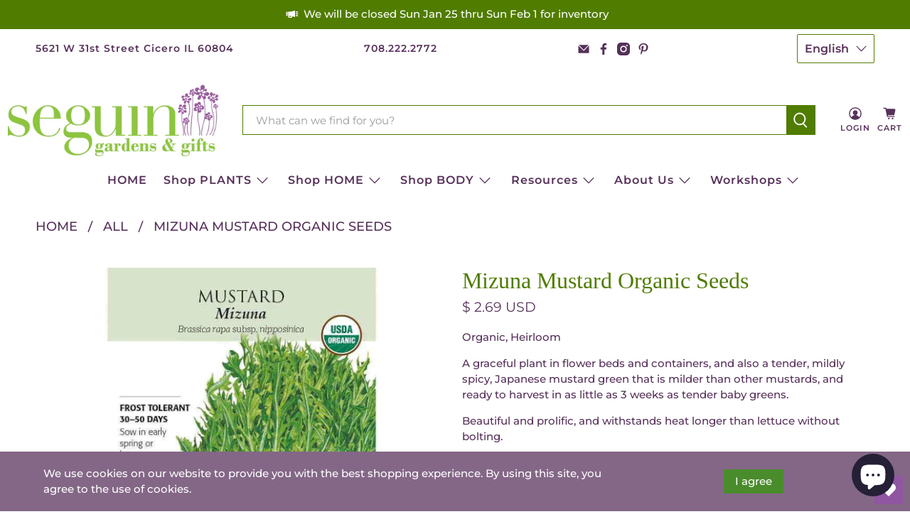

--- FILE ---
content_type: text/html; charset=utf-8
request_url: https://www.seguingardens.com/products/mustardmizunaorg
body_size: 62805
content:


 <!doctype html>
<html class="no-js no-touch" lang="en">
<head>
 <meta charset="utf-8">
 <meta http-equiv="cleartype" content="on">
 <meta name="robots" content="index,follow">
 <meta name="viewport" content="width=device-width,initial-scale=1">
 <meta name="theme-color" content="#ffffff">
 <link rel="canonical" href="https://www.seguingardens.com/products/mustardmizunaorg"><!-- DNS prefetches -->
 <link rel="dns-prefetch" href="https://cdn.shopify.com">
 <link rel="dns-prefetch" href="https://fonts.shopify.com">
 <link rel="dns-prefetch" href="https://monorail-edge.shopifysvc.com">
 <link rel="dns-prefetch" href="https://ajax.googleapis.com">
 <!-- Preconnects -->
 <link rel="preconnect" href="https://cdn.shopify.com" crossorigin>
 <link rel="preconnect" href="https://fonts.shopify.com" crossorigin>
 <link rel="preconnect" href="https://monorail-edge.shopifysvc.com">
 <link rel="preconnect" href="https://ajax.googleapis.com">
 <!-- Preloads -->
 <!-- Preload CSS -->
 <link rel="preload" href="//www.seguingardens.com/cdn/shop/t/55/assets/fancybox.css?v=30466120580444283401765225984" as="style">
 <link rel="preload" href="//www.seguingardens.com/cdn/shop/t/55/assets/theme.css?v=13870952364343433041765226156" as="style">
 <!-- Preload JS -->
 <link rel="preload" href="https://ajax.googleapis.com/ajax/libs/jquery/3.6.0/jquery.min.js" as="script">
 <link rel="preload" href="//www.seguingardens.com/cdn/shop/t/55/assets/vendors.js?v=105789364703734492431765225985" as="script">
 <link rel="preload" href="//www.seguingardens.com/cdn/shop/t/55/assets/utilities.js?v=178049412956046755721765225985" as="script">
 <link rel="preload" href="//www.seguingardens.com/cdn/shop/t/55/assets/app.js?v=147112339116014669781765226007" as="script">
 <!-- CSS for Flex -->
 <link rel="stylesheet" href="//www.seguingardens.com/cdn/shop/t/55/assets/fancybox.css?v=30466120580444283401765225984">
 <link rel="stylesheet" href="//www.seguingardens.com/cdn/shop/t/55/assets/theme.css?v=13870952364343433041765226156">
 <script async crossorigin fetchpriority="high" src="/cdn/shopifycloud/importmap-polyfill/es-modules-shim.2.4.0.js"></script>
<script>
    window.PXUTheme = window.PXUTheme || {};
    window.PXUTheme.version = '5.5.0';
    window.PXUTheme.name = 'Flex';
</script>
 <script>
    

window.PXUTheme = window.PXUTheme || {};


window.PXUTheme.info = {
  name: 'Flex',
  version: '3.0.0'
}


window.PXUTheme.currency = {};
window.PXUTheme.currency.show_multiple_currencies = false;
window.PXUTheme.currency.presentment_currency = "USD";
window.PXUTheme.currency.default_currency = "USD";
window.PXUTheme.currency.display_format = "money_with_currency_format";
window.PXUTheme.currency.money_format = "$ {{amount}} USD";
window.PXUTheme.currency.money_format_no_currency = "$ {{amount}}";
window.PXUTheme.currency.money_format_currency = "$ {{amount}} USD";
window.PXUTheme.currency.native_multi_currency = false;
window.PXUTheme.currency.iso_code = "USD";
window.PXUTheme.currency.symbol = "$";



window.PXUTheme.allCountryOptionTags = "\u003coption value=\"United States\" data-provinces=\"[[\u0026quot;Alabama\u0026quot;,\u0026quot;Alabama\u0026quot;],[\u0026quot;Alaska\u0026quot;,\u0026quot;Alaska\u0026quot;],[\u0026quot;American Samoa\u0026quot;,\u0026quot;American Samoa\u0026quot;],[\u0026quot;Arizona\u0026quot;,\u0026quot;Arizona\u0026quot;],[\u0026quot;Arkansas\u0026quot;,\u0026quot;Arkansas\u0026quot;],[\u0026quot;Armed Forces Americas\u0026quot;,\u0026quot;Armed Forces Americas\u0026quot;],[\u0026quot;Armed Forces Europe\u0026quot;,\u0026quot;Armed Forces Europe\u0026quot;],[\u0026quot;Armed Forces Pacific\u0026quot;,\u0026quot;Armed Forces Pacific\u0026quot;],[\u0026quot;California\u0026quot;,\u0026quot;California\u0026quot;],[\u0026quot;Colorado\u0026quot;,\u0026quot;Colorado\u0026quot;],[\u0026quot;Connecticut\u0026quot;,\u0026quot;Connecticut\u0026quot;],[\u0026quot;Delaware\u0026quot;,\u0026quot;Delaware\u0026quot;],[\u0026quot;District of Columbia\u0026quot;,\u0026quot;Washington DC\u0026quot;],[\u0026quot;Federated States of Micronesia\u0026quot;,\u0026quot;Micronesia\u0026quot;],[\u0026quot;Florida\u0026quot;,\u0026quot;Florida\u0026quot;],[\u0026quot;Georgia\u0026quot;,\u0026quot;Georgia\u0026quot;],[\u0026quot;Guam\u0026quot;,\u0026quot;Guam\u0026quot;],[\u0026quot;Hawaii\u0026quot;,\u0026quot;Hawaii\u0026quot;],[\u0026quot;Idaho\u0026quot;,\u0026quot;Idaho\u0026quot;],[\u0026quot;Illinois\u0026quot;,\u0026quot;Illinois\u0026quot;],[\u0026quot;Indiana\u0026quot;,\u0026quot;Indiana\u0026quot;],[\u0026quot;Iowa\u0026quot;,\u0026quot;Iowa\u0026quot;],[\u0026quot;Kansas\u0026quot;,\u0026quot;Kansas\u0026quot;],[\u0026quot;Kentucky\u0026quot;,\u0026quot;Kentucky\u0026quot;],[\u0026quot;Louisiana\u0026quot;,\u0026quot;Louisiana\u0026quot;],[\u0026quot;Maine\u0026quot;,\u0026quot;Maine\u0026quot;],[\u0026quot;Marshall Islands\u0026quot;,\u0026quot;Marshall Islands\u0026quot;],[\u0026quot;Maryland\u0026quot;,\u0026quot;Maryland\u0026quot;],[\u0026quot;Massachusetts\u0026quot;,\u0026quot;Massachusetts\u0026quot;],[\u0026quot;Michigan\u0026quot;,\u0026quot;Michigan\u0026quot;],[\u0026quot;Minnesota\u0026quot;,\u0026quot;Minnesota\u0026quot;],[\u0026quot;Mississippi\u0026quot;,\u0026quot;Mississippi\u0026quot;],[\u0026quot;Missouri\u0026quot;,\u0026quot;Missouri\u0026quot;],[\u0026quot;Montana\u0026quot;,\u0026quot;Montana\u0026quot;],[\u0026quot;Nebraska\u0026quot;,\u0026quot;Nebraska\u0026quot;],[\u0026quot;Nevada\u0026quot;,\u0026quot;Nevada\u0026quot;],[\u0026quot;New Hampshire\u0026quot;,\u0026quot;New Hampshire\u0026quot;],[\u0026quot;New Jersey\u0026quot;,\u0026quot;New Jersey\u0026quot;],[\u0026quot;New Mexico\u0026quot;,\u0026quot;New Mexico\u0026quot;],[\u0026quot;New York\u0026quot;,\u0026quot;New York\u0026quot;],[\u0026quot;North Carolina\u0026quot;,\u0026quot;North Carolina\u0026quot;],[\u0026quot;North Dakota\u0026quot;,\u0026quot;North Dakota\u0026quot;],[\u0026quot;Northern Mariana Islands\u0026quot;,\u0026quot;Northern Mariana Islands\u0026quot;],[\u0026quot;Ohio\u0026quot;,\u0026quot;Ohio\u0026quot;],[\u0026quot;Oklahoma\u0026quot;,\u0026quot;Oklahoma\u0026quot;],[\u0026quot;Oregon\u0026quot;,\u0026quot;Oregon\u0026quot;],[\u0026quot;Palau\u0026quot;,\u0026quot;Palau\u0026quot;],[\u0026quot;Pennsylvania\u0026quot;,\u0026quot;Pennsylvania\u0026quot;],[\u0026quot;Puerto Rico\u0026quot;,\u0026quot;Puerto Rico\u0026quot;],[\u0026quot;Rhode Island\u0026quot;,\u0026quot;Rhode Island\u0026quot;],[\u0026quot;South Carolina\u0026quot;,\u0026quot;South Carolina\u0026quot;],[\u0026quot;South Dakota\u0026quot;,\u0026quot;South Dakota\u0026quot;],[\u0026quot;Tennessee\u0026quot;,\u0026quot;Tennessee\u0026quot;],[\u0026quot;Texas\u0026quot;,\u0026quot;Texas\u0026quot;],[\u0026quot;Utah\u0026quot;,\u0026quot;Utah\u0026quot;],[\u0026quot;Vermont\u0026quot;,\u0026quot;Vermont\u0026quot;],[\u0026quot;Virgin Islands\u0026quot;,\u0026quot;U.S. Virgin Islands\u0026quot;],[\u0026quot;Virginia\u0026quot;,\u0026quot;Virginia\u0026quot;],[\u0026quot;Washington\u0026quot;,\u0026quot;Washington\u0026quot;],[\u0026quot;West Virginia\u0026quot;,\u0026quot;West Virginia\u0026quot;],[\u0026quot;Wisconsin\u0026quot;,\u0026quot;Wisconsin\u0026quot;],[\u0026quot;Wyoming\u0026quot;,\u0026quot;Wyoming\u0026quot;]]\"\u003eUnited States\u003c\/option\u003e\n\u003coption value=\"---\" data-provinces=\"[]\"\u003e---\u003c\/option\u003e\n\u003coption value=\"Afghanistan\" data-provinces=\"[]\"\u003eAfghanistan\u003c\/option\u003e\n\u003coption value=\"Aland Islands\" data-provinces=\"[]\"\u003eÅland Islands\u003c\/option\u003e\n\u003coption value=\"Albania\" data-provinces=\"[]\"\u003eAlbania\u003c\/option\u003e\n\u003coption value=\"Algeria\" data-provinces=\"[]\"\u003eAlgeria\u003c\/option\u003e\n\u003coption value=\"Andorra\" data-provinces=\"[]\"\u003eAndorra\u003c\/option\u003e\n\u003coption value=\"Angola\" data-provinces=\"[]\"\u003eAngola\u003c\/option\u003e\n\u003coption value=\"Anguilla\" data-provinces=\"[]\"\u003eAnguilla\u003c\/option\u003e\n\u003coption value=\"Antigua And Barbuda\" data-provinces=\"[]\"\u003eAntigua \u0026 Barbuda\u003c\/option\u003e\n\u003coption value=\"Argentina\" data-provinces=\"[[\u0026quot;Buenos Aires\u0026quot;,\u0026quot;Buenos Aires Province\u0026quot;],[\u0026quot;Catamarca\u0026quot;,\u0026quot;Catamarca\u0026quot;],[\u0026quot;Chaco\u0026quot;,\u0026quot;Chaco\u0026quot;],[\u0026quot;Chubut\u0026quot;,\u0026quot;Chubut\u0026quot;],[\u0026quot;Ciudad Autónoma de Buenos Aires\u0026quot;,\u0026quot;Buenos Aires (Autonomous City)\u0026quot;],[\u0026quot;Corrientes\u0026quot;,\u0026quot;Corrientes\u0026quot;],[\u0026quot;Córdoba\u0026quot;,\u0026quot;Córdoba\u0026quot;],[\u0026quot;Entre Ríos\u0026quot;,\u0026quot;Entre Ríos\u0026quot;],[\u0026quot;Formosa\u0026quot;,\u0026quot;Formosa\u0026quot;],[\u0026quot;Jujuy\u0026quot;,\u0026quot;Jujuy\u0026quot;],[\u0026quot;La Pampa\u0026quot;,\u0026quot;La Pampa\u0026quot;],[\u0026quot;La Rioja\u0026quot;,\u0026quot;La Rioja\u0026quot;],[\u0026quot;Mendoza\u0026quot;,\u0026quot;Mendoza\u0026quot;],[\u0026quot;Misiones\u0026quot;,\u0026quot;Misiones\u0026quot;],[\u0026quot;Neuquén\u0026quot;,\u0026quot;Neuquén\u0026quot;],[\u0026quot;Río Negro\u0026quot;,\u0026quot;Río Negro\u0026quot;],[\u0026quot;Salta\u0026quot;,\u0026quot;Salta\u0026quot;],[\u0026quot;San Juan\u0026quot;,\u0026quot;San Juan\u0026quot;],[\u0026quot;San Luis\u0026quot;,\u0026quot;San Luis\u0026quot;],[\u0026quot;Santa Cruz\u0026quot;,\u0026quot;Santa Cruz\u0026quot;],[\u0026quot;Santa Fe\u0026quot;,\u0026quot;Santa Fe\u0026quot;],[\u0026quot;Santiago Del Estero\u0026quot;,\u0026quot;Santiago del Estero\u0026quot;],[\u0026quot;Tierra Del Fuego\u0026quot;,\u0026quot;Tierra del Fuego\u0026quot;],[\u0026quot;Tucumán\u0026quot;,\u0026quot;Tucumán\u0026quot;]]\"\u003eArgentina\u003c\/option\u003e\n\u003coption value=\"Armenia\" data-provinces=\"[]\"\u003eArmenia\u003c\/option\u003e\n\u003coption value=\"Aruba\" data-provinces=\"[]\"\u003eAruba\u003c\/option\u003e\n\u003coption value=\"Ascension Island\" data-provinces=\"[]\"\u003eAscension Island\u003c\/option\u003e\n\u003coption value=\"Australia\" data-provinces=\"[[\u0026quot;Australian Capital Territory\u0026quot;,\u0026quot;Australian Capital Territory\u0026quot;],[\u0026quot;New South Wales\u0026quot;,\u0026quot;New South Wales\u0026quot;],[\u0026quot;Northern Territory\u0026quot;,\u0026quot;Northern Territory\u0026quot;],[\u0026quot;Queensland\u0026quot;,\u0026quot;Queensland\u0026quot;],[\u0026quot;South Australia\u0026quot;,\u0026quot;South Australia\u0026quot;],[\u0026quot;Tasmania\u0026quot;,\u0026quot;Tasmania\u0026quot;],[\u0026quot;Victoria\u0026quot;,\u0026quot;Victoria\u0026quot;],[\u0026quot;Western Australia\u0026quot;,\u0026quot;Western Australia\u0026quot;]]\"\u003eAustralia\u003c\/option\u003e\n\u003coption value=\"Austria\" data-provinces=\"[]\"\u003eAustria\u003c\/option\u003e\n\u003coption value=\"Azerbaijan\" data-provinces=\"[]\"\u003eAzerbaijan\u003c\/option\u003e\n\u003coption value=\"Bahamas\" data-provinces=\"[]\"\u003eBahamas\u003c\/option\u003e\n\u003coption value=\"Bahrain\" data-provinces=\"[]\"\u003eBahrain\u003c\/option\u003e\n\u003coption value=\"Bangladesh\" data-provinces=\"[]\"\u003eBangladesh\u003c\/option\u003e\n\u003coption value=\"Barbados\" data-provinces=\"[]\"\u003eBarbados\u003c\/option\u003e\n\u003coption value=\"Belarus\" data-provinces=\"[]\"\u003eBelarus\u003c\/option\u003e\n\u003coption value=\"Belgium\" data-provinces=\"[]\"\u003eBelgium\u003c\/option\u003e\n\u003coption value=\"Belize\" data-provinces=\"[]\"\u003eBelize\u003c\/option\u003e\n\u003coption value=\"Benin\" data-provinces=\"[]\"\u003eBenin\u003c\/option\u003e\n\u003coption value=\"Bermuda\" data-provinces=\"[]\"\u003eBermuda\u003c\/option\u003e\n\u003coption value=\"Bhutan\" data-provinces=\"[]\"\u003eBhutan\u003c\/option\u003e\n\u003coption value=\"Bolivia\" data-provinces=\"[]\"\u003eBolivia\u003c\/option\u003e\n\u003coption value=\"Bosnia And Herzegovina\" data-provinces=\"[]\"\u003eBosnia \u0026 Herzegovina\u003c\/option\u003e\n\u003coption value=\"Botswana\" data-provinces=\"[]\"\u003eBotswana\u003c\/option\u003e\n\u003coption value=\"Brazil\" data-provinces=\"[[\u0026quot;Acre\u0026quot;,\u0026quot;Acre\u0026quot;],[\u0026quot;Alagoas\u0026quot;,\u0026quot;Alagoas\u0026quot;],[\u0026quot;Amapá\u0026quot;,\u0026quot;Amapá\u0026quot;],[\u0026quot;Amazonas\u0026quot;,\u0026quot;Amazonas\u0026quot;],[\u0026quot;Bahia\u0026quot;,\u0026quot;Bahia\u0026quot;],[\u0026quot;Ceará\u0026quot;,\u0026quot;Ceará\u0026quot;],[\u0026quot;Distrito Federal\u0026quot;,\u0026quot;Federal District\u0026quot;],[\u0026quot;Espírito Santo\u0026quot;,\u0026quot;Espírito Santo\u0026quot;],[\u0026quot;Goiás\u0026quot;,\u0026quot;Goiás\u0026quot;],[\u0026quot;Maranhão\u0026quot;,\u0026quot;Maranhão\u0026quot;],[\u0026quot;Mato Grosso\u0026quot;,\u0026quot;Mato Grosso\u0026quot;],[\u0026quot;Mato Grosso do Sul\u0026quot;,\u0026quot;Mato Grosso do Sul\u0026quot;],[\u0026quot;Minas Gerais\u0026quot;,\u0026quot;Minas Gerais\u0026quot;],[\u0026quot;Paraná\u0026quot;,\u0026quot;Paraná\u0026quot;],[\u0026quot;Paraíba\u0026quot;,\u0026quot;Paraíba\u0026quot;],[\u0026quot;Pará\u0026quot;,\u0026quot;Pará\u0026quot;],[\u0026quot;Pernambuco\u0026quot;,\u0026quot;Pernambuco\u0026quot;],[\u0026quot;Piauí\u0026quot;,\u0026quot;Piauí\u0026quot;],[\u0026quot;Rio Grande do Norte\u0026quot;,\u0026quot;Rio Grande do Norte\u0026quot;],[\u0026quot;Rio Grande do Sul\u0026quot;,\u0026quot;Rio Grande do Sul\u0026quot;],[\u0026quot;Rio de Janeiro\u0026quot;,\u0026quot;Rio de Janeiro\u0026quot;],[\u0026quot;Rondônia\u0026quot;,\u0026quot;Rondônia\u0026quot;],[\u0026quot;Roraima\u0026quot;,\u0026quot;Roraima\u0026quot;],[\u0026quot;Santa Catarina\u0026quot;,\u0026quot;Santa Catarina\u0026quot;],[\u0026quot;Sergipe\u0026quot;,\u0026quot;Sergipe\u0026quot;],[\u0026quot;São Paulo\u0026quot;,\u0026quot;São Paulo\u0026quot;],[\u0026quot;Tocantins\u0026quot;,\u0026quot;Tocantins\u0026quot;]]\"\u003eBrazil\u003c\/option\u003e\n\u003coption value=\"British Indian Ocean Territory\" data-provinces=\"[]\"\u003eBritish Indian Ocean Territory\u003c\/option\u003e\n\u003coption value=\"Virgin Islands, British\" data-provinces=\"[]\"\u003eBritish Virgin Islands\u003c\/option\u003e\n\u003coption value=\"Brunei\" data-provinces=\"[]\"\u003eBrunei\u003c\/option\u003e\n\u003coption value=\"Bulgaria\" data-provinces=\"[]\"\u003eBulgaria\u003c\/option\u003e\n\u003coption value=\"Burkina Faso\" data-provinces=\"[]\"\u003eBurkina Faso\u003c\/option\u003e\n\u003coption value=\"Burundi\" data-provinces=\"[]\"\u003eBurundi\u003c\/option\u003e\n\u003coption value=\"Cambodia\" data-provinces=\"[]\"\u003eCambodia\u003c\/option\u003e\n\u003coption value=\"Republic of Cameroon\" data-provinces=\"[]\"\u003eCameroon\u003c\/option\u003e\n\u003coption value=\"Canada\" data-provinces=\"[[\u0026quot;Alberta\u0026quot;,\u0026quot;Alberta\u0026quot;],[\u0026quot;British Columbia\u0026quot;,\u0026quot;British Columbia\u0026quot;],[\u0026quot;Manitoba\u0026quot;,\u0026quot;Manitoba\u0026quot;],[\u0026quot;New Brunswick\u0026quot;,\u0026quot;New Brunswick\u0026quot;],[\u0026quot;Newfoundland and Labrador\u0026quot;,\u0026quot;Newfoundland and Labrador\u0026quot;],[\u0026quot;Northwest Territories\u0026quot;,\u0026quot;Northwest Territories\u0026quot;],[\u0026quot;Nova Scotia\u0026quot;,\u0026quot;Nova Scotia\u0026quot;],[\u0026quot;Nunavut\u0026quot;,\u0026quot;Nunavut\u0026quot;],[\u0026quot;Ontario\u0026quot;,\u0026quot;Ontario\u0026quot;],[\u0026quot;Prince Edward Island\u0026quot;,\u0026quot;Prince Edward Island\u0026quot;],[\u0026quot;Quebec\u0026quot;,\u0026quot;Quebec\u0026quot;],[\u0026quot;Saskatchewan\u0026quot;,\u0026quot;Saskatchewan\u0026quot;],[\u0026quot;Yukon\u0026quot;,\u0026quot;Yukon\u0026quot;]]\"\u003eCanada\u003c\/option\u003e\n\u003coption value=\"Cape Verde\" data-provinces=\"[]\"\u003eCape Verde\u003c\/option\u003e\n\u003coption value=\"Caribbean Netherlands\" data-provinces=\"[]\"\u003eCaribbean Netherlands\u003c\/option\u003e\n\u003coption value=\"Cayman Islands\" data-provinces=\"[]\"\u003eCayman Islands\u003c\/option\u003e\n\u003coption value=\"Central African Republic\" data-provinces=\"[]\"\u003eCentral African Republic\u003c\/option\u003e\n\u003coption value=\"Chad\" data-provinces=\"[]\"\u003eChad\u003c\/option\u003e\n\u003coption value=\"Chile\" data-provinces=\"[[\u0026quot;Antofagasta\u0026quot;,\u0026quot;Antofagasta\u0026quot;],[\u0026quot;Araucanía\u0026quot;,\u0026quot;Araucanía\u0026quot;],[\u0026quot;Arica and Parinacota\u0026quot;,\u0026quot;Arica y Parinacota\u0026quot;],[\u0026quot;Atacama\u0026quot;,\u0026quot;Atacama\u0026quot;],[\u0026quot;Aysén\u0026quot;,\u0026quot;Aysén\u0026quot;],[\u0026quot;Biobío\u0026quot;,\u0026quot;Bío Bío\u0026quot;],[\u0026quot;Coquimbo\u0026quot;,\u0026quot;Coquimbo\u0026quot;],[\u0026quot;Los Lagos\u0026quot;,\u0026quot;Los Lagos\u0026quot;],[\u0026quot;Los Ríos\u0026quot;,\u0026quot;Los Ríos\u0026quot;],[\u0026quot;Magallanes\u0026quot;,\u0026quot;Magallanes Region\u0026quot;],[\u0026quot;Maule\u0026quot;,\u0026quot;Maule\u0026quot;],[\u0026quot;O\u0026#39;Higgins\u0026quot;,\u0026quot;Libertador General Bernardo O’Higgins\u0026quot;],[\u0026quot;Santiago\u0026quot;,\u0026quot;Santiago Metropolitan\u0026quot;],[\u0026quot;Tarapacá\u0026quot;,\u0026quot;Tarapacá\u0026quot;],[\u0026quot;Valparaíso\u0026quot;,\u0026quot;Valparaíso\u0026quot;],[\u0026quot;Ñuble\u0026quot;,\u0026quot;Ñuble\u0026quot;]]\"\u003eChile\u003c\/option\u003e\n\u003coption value=\"China\" data-provinces=\"[[\u0026quot;Anhui\u0026quot;,\u0026quot;Anhui\u0026quot;],[\u0026quot;Beijing\u0026quot;,\u0026quot;Beijing\u0026quot;],[\u0026quot;Chongqing\u0026quot;,\u0026quot;Chongqing\u0026quot;],[\u0026quot;Fujian\u0026quot;,\u0026quot;Fujian\u0026quot;],[\u0026quot;Gansu\u0026quot;,\u0026quot;Gansu\u0026quot;],[\u0026quot;Guangdong\u0026quot;,\u0026quot;Guangdong\u0026quot;],[\u0026quot;Guangxi\u0026quot;,\u0026quot;Guangxi\u0026quot;],[\u0026quot;Guizhou\u0026quot;,\u0026quot;Guizhou\u0026quot;],[\u0026quot;Hainan\u0026quot;,\u0026quot;Hainan\u0026quot;],[\u0026quot;Hebei\u0026quot;,\u0026quot;Hebei\u0026quot;],[\u0026quot;Heilongjiang\u0026quot;,\u0026quot;Heilongjiang\u0026quot;],[\u0026quot;Henan\u0026quot;,\u0026quot;Henan\u0026quot;],[\u0026quot;Hubei\u0026quot;,\u0026quot;Hubei\u0026quot;],[\u0026quot;Hunan\u0026quot;,\u0026quot;Hunan\u0026quot;],[\u0026quot;Inner Mongolia\u0026quot;,\u0026quot;Inner Mongolia\u0026quot;],[\u0026quot;Jiangsu\u0026quot;,\u0026quot;Jiangsu\u0026quot;],[\u0026quot;Jiangxi\u0026quot;,\u0026quot;Jiangxi\u0026quot;],[\u0026quot;Jilin\u0026quot;,\u0026quot;Jilin\u0026quot;],[\u0026quot;Liaoning\u0026quot;,\u0026quot;Liaoning\u0026quot;],[\u0026quot;Ningxia\u0026quot;,\u0026quot;Ningxia\u0026quot;],[\u0026quot;Qinghai\u0026quot;,\u0026quot;Qinghai\u0026quot;],[\u0026quot;Shaanxi\u0026quot;,\u0026quot;Shaanxi\u0026quot;],[\u0026quot;Shandong\u0026quot;,\u0026quot;Shandong\u0026quot;],[\u0026quot;Shanghai\u0026quot;,\u0026quot;Shanghai\u0026quot;],[\u0026quot;Shanxi\u0026quot;,\u0026quot;Shanxi\u0026quot;],[\u0026quot;Sichuan\u0026quot;,\u0026quot;Sichuan\u0026quot;],[\u0026quot;Tianjin\u0026quot;,\u0026quot;Tianjin\u0026quot;],[\u0026quot;Xinjiang\u0026quot;,\u0026quot;Xinjiang\u0026quot;],[\u0026quot;Xizang\u0026quot;,\u0026quot;Tibet\u0026quot;],[\u0026quot;Yunnan\u0026quot;,\u0026quot;Yunnan\u0026quot;],[\u0026quot;Zhejiang\u0026quot;,\u0026quot;Zhejiang\u0026quot;]]\"\u003eChina\u003c\/option\u003e\n\u003coption value=\"Christmas Island\" data-provinces=\"[]\"\u003eChristmas Island\u003c\/option\u003e\n\u003coption value=\"Cocos (Keeling) Islands\" data-provinces=\"[]\"\u003eCocos (Keeling) Islands\u003c\/option\u003e\n\u003coption value=\"Colombia\" data-provinces=\"[[\u0026quot;Amazonas\u0026quot;,\u0026quot;Amazonas\u0026quot;],[\u0026quot;Antioquia\u0026quot;,\u0026quot;Antioquia\u0026quot;],[\u0026quot;Arauca\u0026quot;,\u0026quot;Arauca\u0026quot;],[\u0026quot;Atlántico\u0026quot;,\u0026quot;Atlántico\u0026quot;],[\u0026quot;Bogotá, D.C.\u0026quot;,\u0026quot;Capital District\u0026quot;],[\u0026quot;Bolívar\u0026quot;,\u0026quot;Bolívar\u0026quot;],[\u0026quot;Boyacá\u0026quot;,\u0026quot;Boyacá\u0026quot;],[\u0026quot;Caldas\u0026quot;,\u0026quot;Caldas\u0026quot;],[\u0026quot;Caquetá\u0026quot;,\u0026quot;Caquetá\u0026quot;],[\u0026quot;Casanare\u0026quot;,\u0026quot;Casanare\u0026quot;],[\u0026quot;Cauca\u0026quot;,\u0026quot;Cauca\u0026quot;],[\u0026quot;Cesar\u0026quot;,\u0026quot;Cesar\u0026quot;],[\u0026quot;Chocó\u0026quot;,\u0026quot;Chocó\u0026quot;],[\u0026quot;Cundinamarca\u0026quot;,\u0026quot;Cundinamarca\u0026quot;],[\u0026quot;Córdoba\u0026quot;,\u0026quot;Córdoba\u0026quot;],[\u0026quot;Guainía\u0026quot;,\u0026quot;Guainía\u0026quot;],[\u0026quot;Guaviare\u0026quot;,\u0026quot;Guaviare\u0026quot;],[\u0026quot;Huila\u0026quot;,\u0026quot;Huila\u0026quot;],[\u0026quot;La Guajira\u0026quot;,\u0026quot;La Guajira\u0026quot;],[\u0026quot;Magdalena\u0026quot;,\u0026quot;Magdalena\u0026quot;],[\u0026quot;Meta\u0026quot;,\u0026quot;Meta\u0026quot;],[\u0026quot;Nariño\u0026quot;,\u0026quot;Nariño\u0026quot;],[\u0026quot;Norte de Santander\u0026quot;,\u0026quot;Norte de Santander\u0026quot;],[\u0026quot;Putumayo\u0026quot;,\u0026quot;Putumayo\u0026quot;],[\u0026quot;Quindío\u0026quot;,\u0026quot;Quindío\u0026quot;],[\u0026quot;Risaralda\u0026quot;,\u0026quot;Risaralda\u0026quot;],[\u0026quot;San Andrés, Providencia y Santa Catalina\u0026quot;,\u0026quot;San Andrés \\u0026 Providencia\u0026quot;],[\u0026quot;Santander\u0026quot;,\u0026quot;Santander\u0026quot;],[\u0026quot;Sucre\u0026quot;,\u0026quot;Sucre\u0026quot;],[\u0026quot;Tolima\u0026quot;,\u0026quot;Tolima\u0026quot;],[\u0026quot;Valle del Cauca\u0026quot;,\u0026quot;Valle del Cauca\u0026quot;],[\u0026quot;Vaupés\u0026quot;,\u0026quot;Vaupés\u0026quot;],[\u0026quot;Vichada\u0026quot;,\u0026quot;Vichada\u0026quot;]]\"\u003eColombia\u003c\/option\u003e\n\u003coption value=\"Comoros\" data-provinces=\"[]\"\u003eComoros\u003c\/option\u003e\n\u003coption value=\"Congo\" data-provinces=\"[]\"\u003eCongo - Brazzaville\u003c\/option\u003e\n\u003coption value=\"Congo, The Democratic Republic Of The\" data-provinces=\"[]\"\u003eCongo - Kinshasa\u003c\/option\u003e\n\u003coption value=\"Cook Islands\" data-provinces=\"[]\"\u003eCook Islands\u003c\/option\u003e\n\u003coption value=\"Costa Rica\" data-provinces=\"[[\u0026quot;Alajuela\u0026quot;,\u0026quot;Alajuela\u0026quot;],[\u0026quot;Cartago\u0026quot;,\u0026quot;Cartago\u0026quot;],[\u0026quot;Guanacaste\u0026quot;,\u0026quot;Guanacaste\u0026quot;],[\u0026quot;Heredia\u0026quot;,\u0026quot;Heredia\u0026quot;],[\u0026quot;Limón\u0026quot;,\u0026quot;Limón\u0026quot;],[\u0026quot;Puntarenas\u0026quot;,\u0026quot;Puntarenas\u0026quot;],[\u0026quot;San José\u0026quot;,\u0026quot;San José\u0026quot;]]\"\u003eCosta Rica\u003c\/option\u003e\n\u003coption value=\"Croatia\" data-provinces=\"[]\"\u003eCroatia\u003c\/option\u003e\n\u003coption value=\"Curaçao\" data-provinces=\"[]\"\u003eCuraçao\u003c\/option\u003e\n\u003coption value=\"Cyprus\" data-provinces=\"[]\"\u003eCyprus\u003c\/option\u003e\n\u003coption value=\"Czech Republic\" data-provinces=\"[]\"\u003eCzechia\u003c\/option\u003e\n\u003coption value=\"Côte d'Ivoire\" data-provinces=\"[]\"\u003eCôte d’Ivoire\u003c\/option\u003e\n\u003coption value=\"Denmark\" data-provinces=\"[]\"\u003eDenmark\u003c\/option\u003e\n\u003coption value=\"Djibouti\" data-provinces=\"[]\"\u003eDjibouti\u003c\/option\u003e\n\u003coption value=\"Dominica\" data-provinces=\"[]\"\u003eDominica\u003c\/option\u003e\n\u003coption value=\"Dominican Republic\" data-provinces=\"[]\"\u003eDominican Republic\u003c\/option\u003e\n\u003coption value=\"Ecuador\" data-provinces=\"[]\"\u003eEcuador\u003c\/option\u003e\n\u003coption value=\"Egypt\" data-provinces=\"[[\u0026quot;6th of October\u0026quot;,\u0026quot;6th of October\u0026quot;],[\u0026quot;Al Sharqia\u0026quot;,\u0026quot;Al Sharqia\u0026quot;],[\u0026quot;Alexandria\u0026quot;,\u0026quot;Alexandria\u0026quot;],[\u0026quot;Aswan\u0026quot;,\u0026quot;Aswan\u0026quot;],[\u0026quot;Asyut\u0026quot;,\u0026quot;Asyut\u0026quot;],[\u0026quot;Beheira\u0026quot;,\u0026quot;Beheira\u0026quot;],[\u0026quot;Beni Suef\u0026quot;,\u0026quot;Beni Suef\u0026quot;],[\u0026quot;Cairo\u0026quot;,\u0026quot;Cairo\u0026quot;],[\u0026quot;Dakahlia\u0026quot;,\u0026quot;Dakahlia\u0026quot;],[\u0026quot;Damietta\u0026quot;,\u0026quot;Damietta\u0026quot;],[\u0026quot;Faiyum\u0026quot;,\u0026quot;Faiyum\u0026quot;],[\u0026quot;Gharbia\u0026quot;,\u0026quot;Gharbia\u0026quot;],[\u0026quot;Giza\u0026quot;,\u0026quot;Giza\u0026quot;],[\u0026quot;Helwan\u0026quot;,\u0026quot;Helwan\u0026quot;],[\u0026quot;Ismailia\u0026quot;,\u0026quot;Ismailia\u0026quot;],[\u0026quot;Kafr el-Sheikh\u0026quot;,\u0026quot;Kafr el-Sheikh\u0026quot;],[\u0026quot;Luxor\u0026quot;,\u0026quot;Luxor\u0026quot;],[\u0026quot;Matrouh\u0026quot;,\u0026quot;Matrouh\u0026quot;],[\u0026quot;Minya\u0026quot;,\u0026quot;Minya\u0026quot;],[\u0026quot;Monufia\u0026quot;,\u0026quot;Monufia\u0026quot;],[\u0026quot;New Valley\u0026quot;,\u0026quot;New Valley\u0026quot;],[\u0026quot;North Sinai\u0026quot;,\u0026quot;North Sinai\u0026quot;],[\u0026quot;Port Said\u0026quot;,\u0026quot;Port Said\u0026quot;],[\u0026quot;Qalyubia\u0026quot;,\u0026quot;Qalyubia\u0026quot;],[\u0026quot;Qena\u0026quot;,\u0026quot;Qena\u0026quot;],[\u0026quot;Red Sea\u0026quot;,\u0026quot;Red Sea\u0026quot;],[\u0026quot;Sohag\u0026quot;,\u0026quot;Sohag\u0026quot;],[\u0026quot;South Sinai\u0026quot;,\u0026quot;South Sinai\u0026quot;],[\u0026quot;Suez\u0026quot;,\u0026quot;Suez\u0026quot;]]\"\u003eEgypt\u003c\/option\u003e\n\u003coption value=\"El Salvador\" data-provinces=\"[[\u0026quot;Ahuachapán\u0026quot;,\u0026quot;Ahuachapán\u0026quot;],[\u0026quot;Cabañas\u0026quot;,\u0026quot;Cabañas\u0026quot;],[\u0026quot;Chalatenango\u0026quot;,\u0026quot;Chalatenango\u0026quot;],[\u0026quot;Cuscatlán\u0026quot;,\u0026quot;Cuscatlán\u0026quot;],[\u0026quot;La Libertad\u0026quot;,\u0026quot;La Libertad\u0026quot;],[\u0026quot;La Paz\u0026quot;,\u0026quot;La Paz\u0026quot;],[\u0026quot;La Unión\u0026quot;,\u0026quot;La Unión\u0026quot;],[\u0026quot;Morazán\u0026quot;,\u0026quot;Morazán\u0026quot;],[\u0026quot;San Miguel\u0026quot;,\u0026quot;San Miguel\u0026quot;],[\u0026quot;San Salvador\u0026quot;,\u0026quot;San Salvador\u0026quot;],[\u0026quot;San Vicente\u0026quot;,\u0026quot;San Vicente\u0026quot;],[\u0026quot;Santa Ana\u0026quot;,\u0026quot;Santa Ana\u0026quot;],[\u0026quot;Sonsonate\u0026quot;,\u0026quot;Sonsonate\u0026quot;],[\u0026quot;Usulután\u0026quot;,\u0026quot;Usulután\u0026quot;]]\"\u003eEl Salvador\u003c\/option\u003e\n\u003coption value=\"Equatorial Guinea\" data-provinces=\"[]\"\u003eEquatorial Guinea\u003c\/option\u003e\n\u003coption value=\"Eritrea\" data-provinces=\"[]\"\u003eEritrea\u003c\/option\u003e\n\u003coption value=\"Estonia\" data-provinces=\"[]\"\u003eEstonia\u003c\/option\u003e\n\u003coption value=\"Eswatini\" data-provinces=\"[]\"\u003eEswatini\u003c\/option\u003e\n\u003coption value=\"Ethiopia\" data-provinces=\"[]\"\u003eEthiopia\u003c\/option\u003e\n\u003coption value=\"Falkland Islands (Malvinas)\" data-provinces=\"[]\"\u003eFalkland Islands\u003c\/option\u003e\n\u003coption value=\"Faroe Islands\" data-provinces=\"[]\"\u003eFaroe Islands\u003c\/option\u003e\n\u003coption value=\"Fiji\" data-provinces=\"[]\"\u003eFiji\u003c\/option\u003e\n\u003coption value=\"Finland\" data-provinces=\"[]\"\u003eFinland\u003c\/option\u003e\n\u003coption value=\"France\" data-provinces=\"[]\"\u003eFrance\u003c\/option\u003e\n\u003coption value=\"French Guiana\" data-provinces=\"[]\"\u003eFrench Guiana\u003c\/option\u003e\n\u003coption value=\"French Polynesia\" data-provinces=\"[]\"\u003eFrench Polynesia\u003c\/option\u003e\n\u003coption value=\"French Southern Territories\" data-provinces=\"[]\"\u003eFrench Southern Territories\u003c\/option\u003e\n\u003coption value=\"Gabon\" data-provinces=\"[]\"\u003eGabon\u003c\/option\u003e\n\u003coption value=\"Gambia\" data-provinces=\"[]\"\u003eGambia\u003c\/option\u003e\n\u003coption value=\"Georgia\" data-provinces=\"[]\"\u003eGeorgia\u003c\/option\u003e\n\u003coption value=\"Germany\" data-provinces=\"[]\"\u003eGermany\u003c\/option\u003e\n\u003coption value=\"Ghana\" data-provinces=\"[]\"\u003eGhana\u003c\/option\u003e\n\u003coption value=\"Gibraltar\" data-provinces=\"[]\"\u003eGibraltar\u003c\/option\u003e\n\u003coption value=\"Greece\" data-provinces=\"[]\"\u003eGreece\u003c\/option\u003e\n\u003coption value=\"Greenland\" data-provinces=\"[]\"\u003eGreenland\u003c\/option\u003e\n\u003coption value=\"Grenada\" data-provinces=\"[]\"\u003eGrenada\u003c\/option\u003e\n\u003coption value=\"Guadeloupe\" data-provinces=\"[]\"\u003eGuadeloupe\u003c\/option\u003e\n\u003coption value=\"Guatemala\" data-provinces=\"[[\u0026quot;Alta Verapaz\u0026quot;,\u0026quot;Alta Verapaz\u0026quot;],[\u0026quot;Baja Verapaz\u0026quot;,\u0026quot;Baja Verapaz\u0026quot;],[\u0026quot;Chimaltenango\u0026quot;,\u0026quot;Chimaltenango\u0026quot;],[\u0026quot;Chiquimula\u0026quot;,\u0026quot;Chiquimula\u0026quot;],[\u0026quot;El Progreso\u0026quot;,\u0026quot;El Progreso\u0026quot;],[\u0026quot;Escuintla\u0026quot;,\u0026quot;Escuintla\u0026quot;],[\u0026quot;Guatemala\u0026quot;,\u0026quot;Guatemala\u0026quot;],[\u0026quot;Huehuetenango\u0026quot;,\u0026quot;Huehuetenango\u0026quot;],[\u0026quot;Izabal\u0026quot;,\u0026quot;Izabal\u0026quot;],[\u0026quot;Jalapa\u0026quot;,\u0026quot;Jalapa\u0026quot;],[\u0026quot;Jutiapa\u0026quot;,\u0026quot;Jutiapa\u0026quot;],[\u0026quot;Petén\u0026quot;,\u0026quot;Petén\u0026quot;],[\u0026quot;Quetzaltenango\u0026quot;,\u0026quot;Quetzaltenango\u0026quot;],[\u0026quot;Quiché\u0026quot;,\u0026quot;Quiché\u0026quot;],[\u0026quot;Retalhuleu\u0026quot;,\u0026quot;Retalhuleu\u0026quot;],[\u0026quot;Sacatepéquez\u0026quot;,\u0026quot;Sacatepéquez\u0026quot;],[\u0026quot;San Marcos\u0026quot;,\u0026quot;San Marcos\u0026quot;],[\u0026quot;Santa Rosa\u0026quot;,\u0026quot;Santa Rosa\u0026quot;],[\u0026quot;Sololá\u0026quot;,\u0026quot;Sololá\u0026quot;],[\u0026quot;Suchitepéquez\u0026quot;,\u0026quot;Suchitepéquez\u0026quot;],[\u0026quot;Totonicapán\u0026quot;,\u0026quot;Totonicapán\u0026quot;],[\u0026quot;Zacapa\u0026quot;,\u0026quot;Zacapa\u0026quot;]]\"\u003eGuatemala\u003c\/option\u003e\n\u003coption value=\"Guernsey\" data-provinces=\"[]\"\u003eGuernsey\u003c\/option\u003e\n\u003coption value=\"Guinea\" data-provinces=\"[]\"\u003eGuinea\u003c\/option\u003e\n\u003coption value=\"Guinea Bissau\" data-provinces=\"[]\"\u003eGuinea-Bissau\u003c\/option\u003e\n\u003coption value=\"Guyana\" data-provinces=\"[]\"\u003eGuyana\u003c\/option\u003e\n\u003coption value=\"Haiti\" data-provinces=\"[]\"\u003eHaiti\u003c\/option\u003e\n\u003coption value=\"Honduras\" data-provinces=\"[]\"\u003eHonduras\u003c\/option\u003e\n\u003coption value=\"Hong Kong\" data-provinces=\"[[\u0026quot;Hong Kong Island\u0026quot;,\u0026quot;Hong Kong Island\u0026quot;],[\u0026quot;Kowloon\u0026quot;,\u0026quot;Kowloon\u0026quot;],[\u0026quot;New Territories\u0026quot;,\u0026quot;New Territories\u0026quot;]]\"\u003eHong Kong SAR\u003c\/option\u003e\n\u003coption value=\"Hungary\" data-provinces=\"[]\"\u003eHungary\u003c\/option\u003e\n\u003coption value=\"Iceland\" data-provinces=\"[]\"\u003eIceland\u003c\/option\u003e\n\u003coption value=\"India\" data-provinces=\"[[\u0026quot;Andaman and Nicobar Islands\u0026quot;,\u0026quot;Andaman and Nicobar Islands\u0026quot;],[\u0026quot;Andhra Pradesh\u0026quot;,\u0026quot;Andhra Pradesh\u0026quot;],[\u0026quot;Arunachal Pradesh\u0026quot;,\u0026quot;Arunachal Pradesh\u0026quot;],[\u0026quot;Assam\u0026quot;,\u0026quot;Assam\u0026quot;],[\u0026quot;Bihar\u0026quot;,\u0026quot;Bihar\u0026quot;],[\u0026quot;Chandigarh\u0026quot;,\u0026quot;Chandigarh\u0026quot;],[\u0026quot;Chhattisgarh\u0026quot;,\u0026quot;Chhattisgarh\u0026quot;],[\u0026quot;Dadra and Nagar Haveli\u0026quot;,\u0026quot;Dadra and Nagar Haveli\u0026quot;],[\u0026quot;Daman and Diu\u0026quot;,\u0026quot;Daman and Diu\u0026quot;],[\u0026quot;Delhi\u0026quot;,\u0026quot;Delhi\u0026quot;],[\u0026quot;Goa\u0026quot;,\u0026quot;Goa\u0026quot;],[\u0026quot;Gujarat\u0026quot;,\u0026quot;Gujarat\u0026quot;],[\u0026quot;Haryana\u0026quot;,\u0026quot;Haryana\u0026quot;],[\u0026quot;Himachal Pradesh\u0026quot;,\u0026quot;Himachal Pradesh\u0026quot;],[\u0026quot;Jammu and Kashmir\u0026quot;,\u0026quot;Jammu and Kashmir\u0026quot;],[\u0026quot;Jharkhand\u0026quot;,\u0026quot;Jharkhand\u0026quot;],[\u0026quot;Karnataka\u0026quot;,\u0026quot;Karnataka\u0026quot;],[\u0026quot;Kerala\u0026quot;,\u0026quot;Kerala\u0026quot;],[\u0026quot;Ladakh\u0026quot;,\u0026quot;Ladakh\u0026quot;],[\u0026quot;Lakshadweep\u0026quot;,\u0026quot;Lakshadweep\u0026quot;],[\u0026quot;Madhya Pradesh\u0026quot;,\u0026quot;Madhya Pradesh\u0026quot;],[\u0026quot;Maharashtra\u0026quot;,\u0026quot;Maharashtra\u0026quot;],[\u0026quot;Manipur\u0026quot;,\u0026quot;Manipur\u0026quot;],[\u0026quot;Meghalaya\u0026quot;,\u0026quot;Meghalaya\u0026quot;],[\u0026quot;Mizoram\u0026quot;,\u0026quot;Mizoram\u0026quot;],[\u0026quot;Nagaland\u0026quot;,\u0026quot;Nagaland\u0026quot;],[\u0026quot;Odisha\u0026quot;,\u0026quot;Odisha\u0026quot;],[\u0026quot;Puducherry\u0026quot;,\u0026quot;Puducherry\u0026quot;],[\u0026quot;Punjab\u0026quot;,\u0026quot;Punjab\u0026quot;],[\u0026quot;Rajasthan\u0026quot;,\u0026quot;Rajasthan\u0026quot;],[\u0026quot;Sikkim\u0026quot;,\u0026quot;Sikkim\u0026quot;],[\u0026quot;Tamil Nadu\u0026quot;,\u0026quot;Tamil Nadu\u0026quot;],[\u0026quot;Telangana\u0026quot;,\u0026quot;Telangana\u0026quot;],[\u0026quot;Tripura\u0026quot;,\u0026quot;Tripura\u0026quot;],[\u0026quot;Uttar Pradesh\u0026quot;,\u0026quot;Uttar Pradesh\u0026quot;],[\u0026quot;Uttarakhand\u0026quot;,\u0026quot;Uttarakhand\u0026quot;],[\u0026quot;West Bengal\u0026quot;,\u0026quot;West Bengal\u0026quot;]]\"\u003eIndia\u003c\/option\u003e\n\u003coption value=\"Indonesia\" data-provinces=\"[[\u0026quot;Aceh\u0026quot;,\u0026quot;Aceh\u0026quot;],[\u0026quot;Bali\u0026quot;,\u0026quot;Bali\u0026quot;],[\u0026quot;Bangka Belitung\u0026quot;,\u0026quot;Bangka–Belitung Islands\u0026quot;],[\u0026quot;Banten\u0026quot;,\u0026quot;Banten\u0026quot;],[\u0026quot;Bengkulu\u0026quot;,\u0026quot;Bengkulu\u0026quot;],[\u0026quot;Gorontalo\u0026quot;,\u0026quot;Gorontalo\u0026quot;],[\u0026quot;Jakarta\u0026quot;,\u0026quot;Jakarta\u0026quot;],[\u0026quot;Jambi\u0026quot;,\u0026quot;Jambi\u0026quot;],[\u0026quot;Jawa Barat\u0026quot;,\u0026quot;West Java\u0026quot;],[\u0026quot;Jawa Tengah\u0026quot;,\u0026quot;Central Java\u0026quot;],[\u0026quot;Jawa Timur\u0026quot;,\u0026quot;East Java\u0026quot;],[\u0026quot;Kalimantan Barat\u0026quot;,\u0026quot;West Kalimantan\u0026quot;],[\u0026quot;Kalimantan Selatan\u0026quot;,\u0026quot;South Kalimantan\u0026quot;],[\u0026quot;Kalimantan Tengah\u0026quot;,\u0026quot;Central Kalimantan\u0026quot;],[\u0026quot;Kalimantan Timur\u0026quot;,\u0026quot;East Kalimantan\u0026quot;],[\u0026quot;Kalimantan Utara\u0026quot;,\u0026quot;North Kalimantan\u0026quot;],[\u0026quot;Kepulauan Riau\u0026quot;,\u0026quot;Riau Islands\u0026quot;],[\u0026quot;Lampung\u0026quot;,\u0026quot;Lampung\u0026quot;],[\u0026quot;Maluku\u0026quot;,\u0026quot;Maluku\u0026quot;],[\u0026quot;Maluku Utara\u0026quot;,\u0026quot;North Maluku\u0026quot;],[\u0026quot;North Sumatra\u0026quot;,\u0026quot;North Sumatra\u0026quot;],[\u0026quot;Nusa Tenggara Barat\u0026quot;,\u0026quot;West Nusa Tenggara\u0026quot;],[\u0026quot;Nusa Tenggara Timur\u0026quot;,\u0026quot;East Nusa Tenggara\u0026quot;],[\u0026quot;Papua\u0026quot;,\u0026quot;Papua\u0026quot;],[\u0026quot;Papua Barat\u0026quot;,\u0026quot;West Papua\u0026quot;],[\u0026quot;Riau\u0026quot;,\u0026quot;Riau\u0026quot;],[\u0026quot;South Sumatra\u0026quot;,\u0026quot;South Sumatra\u0026quot;],[\u0026quot;Sulawesi Barat\u0026quot;,\u0026quot;West Sulawesi\u0026quot;],[\u0026quot;Sulawesi Selatan\u0026quot;,\u0026quot;South Sulawesi\u0026quot;],[\u0026quot;Sulawesi Tengah\u0026quot;,\u0026quot;Central Sulawesi\u0026quot;],[\u0026quot;Sulawesi Tenggara\u0026quot;,\u0026quot;Southeast Sulawesi\u0026quot;],[\u0026quot;Sulawesi Utara\u0026quot;,\u0026quot;North Sulawesi\u0026quot;],[\u0026quot;West Sumatra\u0026quot;,\u0026quot;West Sumatra\u0026quot;],[\u0026quot;Yogyakarta\u0026quot;,\u0026quot;Yogyakarta\u0026quot;]]\"\u003eIndonesia\u003c\/option\u003e\n\u003coption value=\"Iraq\" data-provinces=\"[]\"\u003eIraq\u003c\/option\u003e\n\u003coption value=\"Ireland\" data-provinces=\"[[\u0026quot;Carlow\u0026quot;,\u0026quot;Carlow\u0026quot;],[\u0026quot;Cavan\u0026quot;,\u0026quot;Cavan\u0026quot;],[\u0026quot;Clare\u0026quot;,\u0026quot;Clare\u0026quot;],[\u0026quot;Cork\u0026quot;,\u0026quot;Cork\u0026quot;],[\u0026quot;Donegal\u0026quot;,\u0026quot;Donegal\u0026quot;],[\u0026quot;Dublin\u0026quot;,\u0026quot;Dublin\u0026quot;],[\u0026quot;Galway\u0026quot;,\u0026quot;Galway\u0026quot;],[\u0026quot;Kerry\u0026quot;,\u0026quot;Kerry\u0026quot;],[\u0026quot;Kildare\u0026quot;,\u0026quot;Kildare\u0026quot;],[\u0026quot;Kilkenny\u0026quot;,\u0026quot;Kilkenny\u0026quot;],[\u0026quot;Laois\u0026quot;,\u0026quot;Laois\u0026quot;],[\u0026quot;Leitrim\u0026quot;,\u0026quot;Leitrim\u0026quot;],[\u0026quot;Limerick\u0026quot;,\u0026quot;Limerick\u0026quot;],[\u0026quot;Longford\u0026quot;,\u0026quot;Longford\u0026quot;],[\u0026quot;Louth\u0026quot;,\u0026quot;Louth\u0026quot;],[\u0026quot;Mayo\u0026quot;,\u0026quot;Mayo\u0026quot;],[\u0026quot;Meath\u0026quot;,\u0026quot;Meath\u0026quot;],[\u0026quot;Monaghan\u0026quot;,\u0026quot;Monaghan\u0026quot;],[\u0026quot;Offaly\u0026quot;,\u0026quot;Offaly\u0026quot;],[\u0026quot;Roscommon\u0026quot;,\u0026quot;Roscommon\u0026quot;],[\u0026quot;Sligo\u0026quot;,\u0026quot;Sligo\u0026quot;],[\u0026quot;Tipperary\u0026quot;,\u0026quot;Tipperary\u0026quot;],[\u0026quot;Waterford\u0026quot;,\u0026quot;Waterford\u0026quot;],[\u0026quot;Westmeath\u0026quot;,\u0026quot;Westmeath\u0026quot;],[\u0026quot;Wexford\u0026quot;,\u0026quot;Wexford\u0026quot;],[\u0026quot;Wicklow\u0026quot;,\u0026quot;Wicklow\u0026quot;]]\"\u003eIreland\u003c\/option\u003e\n\u003coption value=\"Isle Of Man\" data-provinces=\"[]\"\u003eIsle of Man\u003c\/option\u003e\n\u003coption value=\"Israel\" data-provinces=\"[]\"\u003eIsrael\u003c\/option\u003e\n\u003coption value=\"Italy\" data-provinces=\"[[\u0026quot;Agrigento\u0026quot;,\u0026quot;Agrigento\u0026quot;],[\u0026quot;Alessandria\u0026quot;,\u0026quot;Alessandria\u0026quot;],[\u0026quot;Ancona\u0026quot;,\u0026quot;Ancona\u0026quot;],[\u0026quot;Aosta\u0026quot;,\u0026quot;Aosta Valley\u0026quot;],[\u0026quot;Arezzo\u0026quot;,\u0026quot;Arezzo\u0026quot;],[\u0026quot;Ascoli Piceno\u0026quot;,\u0026quot;Ascoli Piceno\u0026quot;],[\u0026quot;Asti\u0026quot;,\u0026quot;Asti\u0026quot;],[\u0026quot;Avellino\u0026quot;,\u0026quot;Avellino\u0026quot;],[\u0026quot;Bari\u0026quot;,\u0026quot;Bari\u0026quot;],[\u0026quot;Barletta-Andria-Trani\u0026quot;,\u0026quot;Barletta-Andria-Trani\u0026quot;],[\u0026quot;Belluno\u0026quot;,\u0026quot;Belluno\u0026quot;],[\u0026quot;Benevento\u0026quot;,\u0026quot;Benevento\u0026quot;],[\u0026quot;Bergamo\u0026quot;,\u0026quot;Bergamo\u0026quot;],[\u0026quot;Biella\u0026quot;,\u0026quot;Biella\u0026quot;],[\u0026quot;Bologna\u0026quot;,\u0026quot;Bologna\u0026quot;],[\u0026quot;Bolzano\u0026quot;,\u0026quot;South Tyrol\u0026quot;],[\u0026quot;Brescia\u0026quot;,\u0026quot;Brescia\u0026quot;],[\u0026quot;Brindisi\u0026quot;,\u0026quot;Brindisi\u0026quot;],[\u0026quot;Cagliari\u0026quot;,\u0026quot;Cagliari\u0026quot;],[\u0026quot;Caltanissetta\u0026quot;,\u0026quot;Caltanissetta\u0026quot;],[\u0026quot;Campobasso\u0026quot;,\u0026quot;Campobasso\u0026quot;],[\u0026quot;Carbonia-Iglesias\u0026quot;,\u0026quot;Carbonia-Iglesias\u0026quot;],[\u0026quot;Caserta\u0026quot;,\u0026quot;Caserta\u0026quot;],[\u0026quot;Catania\u0026quot;,\u0026quot;Catania\u0026quot;],[\u0026quot;Catanzaro\u0026quot;,\u0026quot;Catanzaro\u0026quot;],[\u0026quot;Chieti\u0026quot;,\u0026quot;Chieti\u0026quot;],[\u0026quot;Como\u0026quot;,\u0026quot;Como\u0026quot;],[\u0026quot;Cosenza\u0026quot;,\u0026quot;Cosenza\u0026quot;],[\u0026quot;Cremona\u0026quot;,\u0026quot;Cremona\u0026quot;],[\u0026quot;Crotone\u0026quot;,\u0026quot;Crotone\u0026quot;],[\u0026quot;Cuneo\u0026quot;,\u0026quot;Cuneo\u0026quot;],[\u0026quot;Enna\u0026quot;,\u0026quot;Enna\u0026quot;],[\u0026quot;Fermo\u0026quot;,\u0026quot;Fermo\u0026quot;],[\u0026quot;Ferrara\u0026quot;,\u0026quot;Ferrara\u0026quot;],[\u0026quot;Firenze\u0026quot;,\u0026quot;Florence\u0026quot;],[\u0026quot;Foggia\u0026quot;,\u0026quot;Foggia\u0026quot;],[\u0026quot;Forlì-Cesena\u0026quot;,\u0026quot;Forlì-Cesena\u0026quot;],[\u0026quot;Frosinone\u0026quot;,\u0026quot;Frosinone\u0026quot;],[\u0026quot;Genova\u0026quot;,\u0026quot;Genoa\u0026quot;],[\u0026quot;Gorizia\u0026quot;,\u0026quot;Gorizia\u0026quot;],[\u0026quot;Grosseto\u0026quot;,\u0026quot;Grosseto\u0026quot;],[\u0026quot;Imperia\u0026quot;,\u0026quot;Imperia\u0026quot;],[\u0026quot;Isernia\u0026quot;,\u0026quot;Isernia\u0026quot;],[\u0026quot;L\u0026#39;Aquila\u0026quot;,\u0026quot;L’Aquila\u0026quot;],[\u0026quot;La Spezia\u0026quot;,\u0026quot;La Spezia\u0026quot;],[\u0026quot;Latina\u0026quot;,\u0026quot;Latina\u0026quot;],[\u0026quot;Lecce\u0026quot;,\u0026quot;Lecce\u0026quot;],[\u0026quot;Lecco\u0026quot;,\u0026quot;Lecco\u0026quot;],[\u0026quot;Livorno\u0026quot;,\u0026quot;Livorno\u0026quot;],[\u0026quot;Lodi\u0026quot;,\u0026quot;Lodi\u0026quot;],[\u0026quot;Lucca\u0026quot;,\u0026quot;Lucca\u0026quot;],[\u0026quot;Macerata\u0026quot;,\u0026quot;Macerata\u0026quot;],[\u0026quot;Mantova\u0026quot;,\u0026quot;Mantua\u0026quot;],[\u0026quot;Massa-Carrara\u0026quot;,\u0026quot;Massa and Carrara\u0026quot;],[\u0026quot;Matera\u0026quot;,\u0026quot;Matera\u0026quot;],[\u0026quot;Medio Campidano\u0026quot;,\u0026quot;Medio Campidano\u0026quot;],[\u0026quot;Messina\u0026quot;,\u0026quot;Messina\u0026quot;],[\u0026quot;Milano\u0026quot;,\u0026quot;Milan\u0026quot;],[\u0026quot;Modena\u0026quot;,\u0026quot;Modena\u0026quot;],[\u0026quot;Monza e Brianza\u0026quot;,\u0026quot;Monza and Brianza\u0026quot;],[\u0026quot;Napoli\u0026quot;,\u0026quot;Naples\u0026quot;],[\u0026quot;Novara\u0026quot;,\u0026quot;Novara\u0026quot;],[\u0026quot;Nuoro\u0026quot;,\u0026quot;Nuoro\u0026quot;],[\u0026quot;Ogliastra\u0026quot;,\u0026quot;Ogliastra\u0026quot;],[\u0026quot;Olbia-Tempio\u0026quot;,\u0026quot;Olbia-Tempio\u0026quot;],[\u0026quot;Oristano\u0026quot;,\u0026quot;Oristano\u0026quot;],[\u0026quot;Padova\u0026quot;,\u0026quot;Padua\u0026quot;],[\u0026quot;Palermo\u0026quot;,\u0026quot;Palermo\u0026quot;],[\u0026quot;Parma\u0026quot;,\u0026quot;Parma\u0026quot;],[\u0026quot;Pavia\u0026quot;,\u0026quot;Pavia\u0026quot;],[\u0026quot;Perugia\u0026quot;,\u0026quot;Perugia\u0026quot;],[\u0026quot;Pesaro e Urbino\u0026quot;,\u0026quot;Pesaro and Urbino\u0026quot;],[\u0026quot;Pescara\u0026quot;,\u0026quot;Pescara\u0026quot;],[\u0026quot;Piacenza\u0026quot;,\u0026quot;Piacenza\u0026quot;],[\u0026quot;Pisa\u0026quot;,\u0026quot;Pisa\u0026quot;],[\u0026quot;Pistoia\u0026quot;,\u0026quot;Pistoia\u0026quot;],[\u0026quot;Pordenone\u0026quot;,\u0026quot;Pordenone\u0026quot;],[\u0026quot;Potenza\u0026quot;,\u0026quot;Potenza\u0026quot;],[\u0026quot;Prato\u0026quot;,\u0026quot;Prato\u0026quot;],[\u0026quot;Ragusa\u0026quot;,\u0026quot;Ragusa\u0026quot;],[\u0026quot;Ravenna\u0026quot;,\u0026quot;Ravenna\u0026quot;],[\u0026quot;Reggio Calabria\u0026quot;,\u0026quot;Reggio Calabria\u0026quot;],[\u0026quot;Reggio Emilia\u0026quot;,\u0026quot;Reggio Emilia\u0026quot;],[\u0026quot;Rieti\u0026quot;,\u0026quot;Rieti\u0026quot;],[\u0026quot;Rimini\u0026quot;,\u0026quot;Rimini\u0026quot;],[\u0026quot;Roma\u0026quot;,\u0026quot;Rome\u0026quot;],[\u0026quot;Rovigo\u0026quot;,\u0026quot;Rovigo\u0026quot;],[\u0026quot;Salerno\u0026quot;,\u0026quot;Salerno\u0026quot;],[\u0026quot;Sassari\u0026quot;,\u0026quot;Sassari\u0026quot;],[\u0026quot;Savona\u0026quot;,\u0026quot;Savona\u0026quot;],[\u0026quot;Siena\u0026quot;,\u0026quot;Siena\u0026quot;],[\u0026quot;Siracusa\u0026quot;,\u0026quot;Syracuse\u0026quot;],[\u0026quot;Sondrio\u0026quot;,\u0026quot;Sondrio\u0026quot;],[\u0026quot;Taranto\u0026quot;,\u0026quot;Taranto\u0026quot;],[\u0026quot;Teramo\u0026quot;,\u0026quot;Teramo\u0026quot;],[\u0026quot;Terni\u0026quot;,\u0026quot;Terni\u0026quot;],[\u0026quot;Torino\u0026quot;,\u0026quot;Turin\u0026quot;],[\u0026quot;Trapani\u0026quot;,\u0026quot;Trapani\u0026quot;],[\u0026quot;Trento\u0026quot;,\u0026quot;Trentino\u0026quot;],[\u0026quot;Treviso\u0026quot;,\u0026quot;Treviso\u0026quot;],[\u0026quot;Trieste\u0026quot;,\u0026quot;Trieste\u0026quot;],[\u0026quot;Udine\u0026quot;,\u0026quot;Udine\u0026quot;],[\u0026quot;Varese\u0026quot;,\u0026quot;Varese\u0026quot;],[\u0026quot;Venezia\u0026quot;,\u0026quot;Venice\u0026quot;],[\u0026quot;Verbano-Cusio-Ossola\u0026quot;,\u0026quot;Verbano-Cusio-Ossola\u0026quot;],[\u0026quot;Vercelli\u0026quot;,\u0026quot;Vercelli\u0026quot;],[\u0026quot;Verona\u0026quot;,\u0026quot;Verona\u0026quot;],[\u0026quot;Vibo Valentia\u0026quot;,\u0026quot;Vibo Valentia\u0026quot;],[\u0026quot;Vicenza\u0026quot;,\u0026quot;Vicenza\u0026quot;],[\u0026quot;Viterbo\u0026quot;,\u0026quot;Viterbo\u0026quot;]]\"\u003eItaly\u003c\/option\u003e\n\u003coption value=\"Jamaica\" data-provinces=\"[]\"\u003eJamaica\u003c\/option\u003e\n\u003coption value=\"Japan\" data-provinces=\"[[\u0026quot;Aichi\u0026quot;,\u0026quot;Aichi\u0026quot;],[\u0026quot;Akita\u0026quot;,\u0026quot;Akita\u0026quot;],[\u0026quot;Aomori\u0026quot;,\u0026quot;Aomori\u0026quot;],[\u0026quot;Chiba\u0026quot;,\u0026quot;Chiba\u0026quot;],[\u0026quot;Ehime\u0026quot;,\u0026quot;Ehime\u0026quot;],[\u0026quot;Fukui\u0026quot;,\u0026quot;Fukui\u0026quot;],[\u0026quot;Fukuoka\u0026quot;,\u0026quot;Fukuoka\u0026quot;],[\u0026quot;Fukushima\u0026quot;,\u0026quot;Fukushima\u0026quot;],[\u0026quot;Gifu\u0026quot;,\u0026quot;Gifu\u0026quot;],[\u0026quot;Gunma\u0026quot;,\u0026quot;Gunma\u0026quot;],[\u0026quot;Hiroshima\u0026quot;,\u0026quot;Hiroshima\u0026quot;],[\u0026quot;Hokkaidō\u0026quot;,\u0026quot;Hokkaido\u0026quot;],[\u0026quot;Hyōgo\u0026quot;,\u0026quot;Hyogo\u0026quot;],[\u0026quot;Ibaraki\u0026quot;,\u0026quot;Ibaraki\u0026quot;],[\u0026quot;Ishikawa\u0026quot;,\u0026quot;Ishikawa\u0026quot;],[\u0026quot;Iwate\u0026quot;,\u0026quot;Iwate\u0026quot;],[\u0026quot;Kagawa\u0026quot;,\u0026quot;Kagawa\u0026quot;],[\u0026quot;Kagoshima\u0026quot;,\u0026quot;Kagoshima\u0026quot;],[\u0026quot;Kanagawa\u0026quot;,\u0026quot;Kanagawa\u0026quot;],[\u0026quot;Kumamoto\u0026quot;,\u0026quot;Kumamoto\u0026quot;],[\u0026quot;Kyōto\u0026quot;,\u0026quot;Kyoto\u0026quot;],[\u0026quot;Kōchi\u0026quot;,\u0026quot;Kochi\u0026quot;],[\u0026quot;Mie\u0026quot;,\u0026quot;Mie\u0026quot;],[\u0026quot;Miyagi\u0026quot;,\u0026quot;Miyagi\u0026quot;],[\u0026quot;Miyazaki\u0026quot;,\u0026quot;Miyazaki\u0026quot;],[\u0026quot;Nagano\u0026quot;,\u0026quot;Nagano\u0026quot;],[\u0026quot;Nagasaki\u0026quot;,\u0026quot;Nagasaki\u0026quot;],[\u0026quot;Nara\u0026quot;,\u0026quot;Nara\u0026quot;],[\u0026quot;Niigata\u0026quot;,\u0026quot;Niigata\u0026quot;],[\u0026quot;Okayama\u0026quot;,\u0026quot;Okayama\u0026quot;],[\u0026quot;Okinawa\u0026quot;,\u0026quot;Okinawa\u0026quot;],[\u0026quot;Saga\u0026quot;,\u0026quot;Saga\u0026quot;],[\u0026quot;Saitama\u0026quot;,\u0026quot;Saitama\u0026quot;],[\u0026quot;Shiga\u0026quot;,\u0026quot;Shiga\u0026quot;],[\u0026quot;Shimane\u0026quot;,\u0026quot;Shimane\u0026quot;],[\u0026quot;Shizuoka\u0026quot;,\u0026quot;Shizuoka\u0026quot;],[\u0026quot;Tochigi\u0026quot;,\u0026quot;Tochigi\u0026quot;],[\u0026quot;Tokushima\u0026quot;,\u0026quot;Tokushima\u0026quot;],[\u0026quot;Tottori\u0026quot;,\u0026quot;Tottori\u0026quot;],[\u0026quot;Toyama\u0026quot;,\u0026quot;Toyama\u0026quot;],[\u0026quot;Tōkyō\u0026quot;,\u0026quot;Tokyo\u0026quot;],[\u0026quot;Wakayama\u0026quot;,\u0026quot;Wakayama\u0026quot;],[\u0026quot;Yamagata\u0026quot;,\u0026quot;Yamagata\u0026quot;],[\u0026quot;Yamaguchi\u0026quot;,\u0026quot;Yamaguchi\u0026quot;],[\u0026quot;Yamanashi\u0026quot;,\u0026quot;Yamanashi\u0026quot;],[\u0026quot;Ōita\u0026quot;,\u0026quot;Oita\u0026quot;],[\u0026quot;Ōsaka\u0026quot;,\u0026quot;Osaka\u0026quot;]]\"\u003eJapan\u003c\/option\u003e\n\u003coption value=\"Jersey\" data-provinces=\"[]\"\u003eJersey\u003c\/option\u003e\n\u003coption value=\"Jordan\" data-provinces=\"[]\"\u003eJordan\u003c\/option\u003e\n\u003coption value=\"Kazakhstan\" data-provinces=\"[]\"\u003eKazakhstan\u003c\/option\u003e\n\u003coption value=\"Kenya\" data-provinces=\"[]\"\u003eKenya\u003c\/option\u003e\n\u003coption value=\"Kiribati\" data-provinces=\"[]\"\u003eKiribati\u003c\/option\u003e\n\u003coption value=\"Kosovo\" data-provinces=\"[]\"\u003eKosovo\u003c\/option\u003e\n\u003coption value=\"Kuwait\" data-provinces=\"[[\u0026quot;Al Ahmadi\u0026quot;,\u0026quot;Al Ahmadi\u0026quot;],[\u0026quot;Al Asimah\u0026quot;,\u0026quot;Al Asimah\u0026quot;],[\u0026quot;Al Farwaniyah\u0026quot;,\u0026quot;Al Farwaniyah\u0026quot;],[\u0026quot;Al Jahra\u0026quot;,\u0026quot;Al Jahra\u0026quot;],[\u0026quot;Hawalli\u0026quot;,\u0026quot;Hawalli\u0026quot;],[\u0026quot;Mubarak Al-Kabeer\u0026quot;,\u0026quot;Mubarak Al-Kabeer\u0026quot;]]\"\u003eKuwait\u003c\/option\u003e\n\u003coption value=\"Kyrgyzstan\" data-provinces=\"[]\"\u003eKyrgyzstan\u003c\/option\u003e\n\u003coption value=\"Lao People's Democratic Republic\" data-provinces=\"[]\"\u003eLaos\u003c\/option\u003e\n\u003coption value=\"Latvia\" data-provinces=\"[]\"\u003eLatvia\u003c\/option\u003e\n\u003coption value=\"Lebanon\" data-provinces=\"[]\"\u003eLebanon\u003c\/option\u003e\n\u003coption value=\"Lesotho\" data-provinces=\"[]\"\u003eLesotho\u003c\/option\u003e\n\u003coption value=\"Liberia\" data-provinces=\"[]\"\u003eLiberia\u003c\/option\u003e\n\u003coption value=\"Libyan Arab Jamahiriya\" data-provinces=\"[]\"\u003eLibya\u003c\/option\u003e\n\u003coption value=\"Liechtenstein\" data-provinces=\"[]\"\u003eLiechtenstein\u003c\/option\u003e\n\u003coption value=\"Lithuania\" data-provinces=\"[]\"\u003eLithuania\u003c\/option\u003e\n\u003coption value=\"Luxembourg\" data-provinces=\"[]\"\u003eLuxembourg\u003c\/option\u003e\n\u003coption value=\"Macao\" data-provinces=\"[]\"\u003eMacao SAR\u003c\/option\u003e\n\u003coption value=\"Madagascar\" data-provinces=\"[]\"\u003eMadagascar\u003c\/option\u003e\n\u003coption value=\"Malawi\" data-provinces=\"[]\"\u003eMalawi\u003c\/option\u003e\n\u003coption value=\"Malaysia\" data-provinces=\"[[\u0026quot;Johor\u0026quot;,\u0026quot;Johor\u0026quot;],[\u0026quot;Kedah\u0026quot;,\u0026quot;Kedah\u0026quot;],[\u0026quot;Kelantan\u0026quot;,\u0026quot;Kelantan\u0026quot;],[\u0026quot;Kuala Lumpur\u0026quot;,\u0026quot;Kuala Lumpur\u0026quot;],[\u0026quot;Labuan\u0026quot;,\u0026quot;Labuan\u0026quot;],[\u0026quot;Melaka\u0026quot;,\u0026quot;Malacca\u0026quot;],[\u0026quot;Negeri Sembilan\u0026quot;,\u0026quot;Negeri Sembilan\u0026quot;],[\u0026quot;Pahang\u0026quot;,\u0026quot;Pahang\u0026quot;],[\u0026quot;Penang\u0026quot;,\u0026quot;Penang\u0026quot;],[\u0026quot;Perak\u0026quot;,\u0026quot;Perak\u0026quot;],[\u0026quot;Perlis\u0026quot;,\u0026quot;Perlis\u0026quot;],[\u0026quot;Putrajaya\u0026quot;,\u0026quot;Putrajaya\u0026quot;],[\u0026quot;Sabah\u0026quot;,\u0026quot;Sabah\u0026quot;],[\u0026quot;Sarawak\u0026quot;,\u0026quot;Sarawak\u0026quot;],[\u0026quot;Selangor\u0026quot;,\u0026quot;Selangor\u0026quot;],[\u0026quot;Terengganu\u0026quot;,\u0026quot;Terengganu\u0026quot;]]\"\u003eMalaysia\u003c\/option\u003e\n\u003coption value=\"Maldives\" data-provinces=\"[]\"\u003eMaldives\u003c\/option\u003e\n\u003coption value=\"Mali\" data-provinces=\"[]\"\u003eMali\u003c\/option\u003e\n\u003coption value=\"Malta\" data-provinces=\"[]\"\u003eMalta\u003c\/option\u003e\n\u003coption value=\"Martinique\" data-provinces=\"[]\"\u003eMartinique\u003c\/option\u003e\n\u003coption value=\"Mauritania\" data-provinces=\"[]\"\u003eMauritania\u003c\/option\u003e\n\u003coption value=\"Mauritius\" data-provinces=\"[]\"\u003eMauritius\u003c\/option\u003e\n\u003coption value=\"Mayotte\" data-provinces=\"[]\"\u003eMayotte\u003c\/option\u003e\n\u003coption value=\"Mexico\" data-provinces=\"[[\u0026quot;Aguascalientes\u0026quot;,\u0026quot;Aguascalientes\u0026quot;],[\u0026quot;Baja California\u0026quot;,\u0026quot;Baja California\u0026quot;],[\u0026quot;Baja California Sur\u0026quot;,\u0026quot;Baja California Sur\u0026quot;],[\u0026quot;Campeche\u0026quot;,\u0026quot;Campeche\u0026quot;],[\u0026quot;Chiapas\u0026quot;,\u0026quot;Chiapas\u0026quot;],[\u0026quot;Chihuahua\u0026quot;,\u0026quot;Chihuahua\u0026quot;],[\u0026quot;Ciudad de México\u0026quot;,\u0026quot;Ciudad de Mexico\u0026quot;],[\u0026quot;Coahuila\u0026quot;,\u0026quot;Coahuila\u0026quot;],[\u0026quot;Colima\u0026quot;,\u0026quot;Colima\u0026quot;],[\u0026quot;Durango\u0026quot;,\u0026quot;Durango\u0026quot;],[\u0026quot;Guanajuato\u0026quot;,\u0026quot;Guanajuato\u0026quot;],[\u0026quot;Guerrero\u0026quot;,\u0026quot;Guerrero\u0026quot;],[\u0026quot;Hidalgo\u0026quot;,\u0026quot;Hidalgo\u0026quot;],[\u0026quot;Jalisco\u0026quot;,\u0026quot;Jalisco\u0026quot;],[\u0026quot;Michoacán\u0026quot;,\u0026quot;Michoacán\u0026quot;],[\u0026quot;Morelos\u0026quot;,\u0026quot;Morelos\u0026quot;],[\u0026quot;México\u0026quot;,\u0026quot;Mexico State\u0026quot;],[\u0026quot;Nayarit\u0026quot;,\u0026quot;Nayarit\u0026quot;],[\u0026quot;Nuevo León\u0026quot;,\u0026quot;Nuevo León\u0026quot;],[\u0026quot;Oaxaca\u0026quot;,\u0026quot;Oaxaca\u0026quot;],[\u0026quot;Puebla\u0026quot;,\u0026quot;Puebla\u0026quot;],[\u0026quot;Querétaro\u0026quot;,\u0026quot;Querétaro\u0026quot;],[\u0026quot;Quintana Roo\u0026quot;,\u0026quot;Quintana Roo\u0026quot;],[\u0026quot;San Luis Potosí\u0026quot;,\u0026quot;San Luis Potosí\u0026quot;],[\u0026quot;Sinaloa\u0026quot;,\u0026quot;Sinaloa\u0026quot;],[\u0026quot;Sonora\u0026quot;,\u0026quot;Sonora\u0026quot;],[\u0026quot;Tabasco\u0026quot;,\u0026quot;Tabasco\u0026quot;],[\u0026quot;Tamaulipas\u0026quot;,\u0026quot;Tamaulipas\u0026quot;],[\u0026quot;Tlaxcala\u0026quot;,\u0026quot;Tlaxcala\u0026quot;],[\u0026quot;Veracruz\u0026quot;,\u0026quot;Veracruz\u0026quot;],[\u0026quot;Yucatán\u0026quot;,\u0026quot;Yucatán\u0026quot;],[\u0026quot;Zacatecas\u0026quot;,\u0026quot;Zacatecas\u0026quot;]]\"\u003eMexico\u003c\/option\u003e\n\u003coption value=\"Moldova, Republic of\" data-provinces=\"[]\"\u003eMoldova\u003c\/option\u003e\n\u003coption value=\"Monaco\" data-provinces=\"[]\"\u003eMonaco\u003c\/option\u003e\n\u003coption value=\"Mongolia\" data-provinces=\"[]\"\u003eMongolia\u003c\/option\u003e\n\u003coption value=\"Montenegro\" data-provinces=\"[]\"\u003eMontenegro\u003c\/option\u003e\n\u003coption value=\"Montserrat\" data-provinces=\"[]\"\u003eMontserrat\u003c\/option\u003e\n\u003coption value=\"Morocco\" data-provinces=\"[]\"\u003eMorocco\u003c\/option\u003e\n\u003coption value=\"Mozambique\" data-provinces=\"[]\"\u003eMozambique\u003c\/option\u003e\n\u003coption value=\"Myanmar\" data-provinces=\"[]\"\u003eMyanmar (Burma)\u003c\/option\u003e\n\u003coption value=\"Namibia\" data-provinces=\"[]\"\u003eNamibia\u003c\/option\u003e\n\u003coption value=\"Nauru\" data-provinces=\"[]\"\u003eNauru\u003c\/option\u003e\n\u003coption value=\"Nepal\" data-provinces=\"[]\"\u003eNepal\u003c\/option\u003e\n\u003coption value=\"Netherlands\" data-provinces=\"[]\"\u003eNetherlands\u003c\/option\u003e\n\u003coption value=\"New Caledonia\" data-provinces=\"[]\"\u003eNew Caledonia\u003c\/option\u003e\n\u003coption value=\"New Zealand\" data-provinces=\"[[\u0026quot;Auckland\u0026quot;,\u0026quot;Auckland\u0026quot;],[\u0026quot;Bay of Plenty\u0026quot;,\u0026quot;Bay of Plenty\u0026quot;],[\u0026quot;Canterbury\u0026quot;,\u0026quot;Canterbury\u0026quot;],[\u0026quot;Chatham Islands\u0026quot;,\u0026quot;Chatham Islands\u0026quot;],[\u0026quot;Gisborne\u0026quot;,\u0026quot;Gisborne\u0026quot;],[\u0026quot;Hawke\u0026#39;s Bay\u0026quot;,\u0026quot;Hawke’s Bay\u0026quot;],[\u0026quot;Manawatu-Wanganui\u0026quot;,\u0026quot;Manawatū-Whanganui\u0026quot;],[\u0026quot;Marlborough\u0026quot;,\u0026quot;Marlborough\u0026quot;],[\u0026quot;Nelson\u0026quot;,\u0026quot;Nelson\u0026quot;],[\u0026quot;Northland\u0026quot;,\u0026quot;Northland\u0026quot;],[\u0026quot;Otago\u0026quot;,\u0026quot;Otago\u0026quot;],[\u0026quot;Southland\u0026quot;,\u0026quot;Southland\u0026quot;],[\u0026quot;Taranaki\u0026quot;,\u0026quot;Taranaki\u0026quot;],[\u0026quot;Tasman\u0026quot;,\u0026quot;Tasman\u0026quot;],[\u0026quot;Waikato\u0026quot;,\u0026quot;Waikato\u0026quot;],[\u0026quot;Wellington\u0026quot;,\u0026quot;Wellington\u0026quot;],[\u0026quot;West Coast\u0026quot;,\u0026quot;West Coast\u0026quot;]]\"\u003eNew Zealand\u003c\/option\u003e\n\u003coption value=\"Nicaragua\" data-provinces=\"[]\"\u003eNicaragua\u003c\/option\u003e\n\u003coption value=\"Niger\" data-provinces=\"[]\"\u003eNiger\u003c\/option\u003e\n\u003coption value=\"Nigeria\" data-provinces=\"[[\u0026quot;Abia\u0026quot;,\u0026quot;Abia\u0026quot;],[\u0026quot;Abuja Federal Capital Territory\u0026quot;,\u0026quot;Federal Capital Territory\u0026quot;],[\u0026quot;Adamawa\u0026quot;,\u0026quot;Adamawa\u0026quot;],[\u0026quot;Akwa Ibom\u0026quot;,\u0026quot;Akwa Ibom\u0026quot;],[\u0026quot;Anambra\u0026quot;,\u0026quot;Anambra\u0026quot;],[\u0026quot;Bauchi\u0026quot;,\u0026quot;Bauchi\u0026quot;],[\u0026quot;Bayelsa\u0026quot;,\u0026quot;Bayelsa\u0026quot;],[\u0026quot;Benue\u0026quot;,\u0026quot;Benue\u0026quot;],[\u0026quot;Borno\u0026quot;,\u0026quot;Borno\u0026quot;],[\u0026quot;Cross River\u0026quot;,\u0026quot;Cross River\u0026quot;],[\u0026quot;Delta\u0026quot;,\u0026quot;Delta\u0026quot;],[\u0026quot;Ebonyi\u0026quot;,\u0026quot;Ebonyi\u0026quot;],[\u0026quot;Edo\u0026quot;,\u0026quot;Edo\u0026quot;],[\u0026quot;Ekiti\u0026quot;,\u0026quot;Ekiti\u0026quot;],[\u0026quot;Enugu\u0026quot;,\u0026quot;Enugu\u0026quot;],[\u0026quot;Gombe\u0026quot;,\u0026quot;Gombe\u0026quot;],[\u0026quot;Imo\u0026quot;,\u0026quot;Imo\u0026quot;],[\u0026quot;Jigawa\u0026quot;,\u0026quot;Jigawa\u0026quot;],[\u0026quot;Kaduna\u0026quot;,\u0026quot;Kaduna\u0026quot;],[\u0026quot;Kano\u0026quot;,\u0026quot;Kano\u0026quot;],[\u0026quot;Katsina\u0026quot;,\u0026quot;Katsina\u0026quot;],[\u0026quot;Kebbi\u0026quot;,\u0026quot;Kebbi\u0026quot;],[\u0026quot;Kogi\u0026quot;,\u0026quot;Kogi\u0026quot;],[\u0026quot;Kwara\u0026quot;,\u0026quot;Kwara\u0026quot;],[\u0026quot;Lagos\u0026quot;,\u0026quot;Lagos\u0026quot;],[\u0026quot;Nasarawa\u0026quot;,\u0026quot;Nasarawa\u0026quot;],[\u0026quot;Niger\u0026quot;,\u0026quot;Niger\u0026quot;],[\u0026quot;Ogun\u0026quot;,\u0026quot;Ogun\u0026quot;],[\u0026quot;Ondo\u0026quot;,\u0026quot;Ondo\u0026quot;],[\u0026quot;Osun\u0026quot;,\u0026quot;Osun\u0026quot;],[\u0026quot;Oyo\u0026quot;,\u0026quot;Oyo\u0026quot;],[\u0026quot;Plateau\u0026quot;,\u0026quot;Plateau\u0026quot;],[\u0026quot;Rivers\u0026quot;,\u0026quot;Rivers\u0026quot;],[\u0026quot;Sokoto\u0026quot;,\u0026quot;Sokoto\u0026quot;],[\u0026quot;Taraba\u0026quot;,\u0026quot;Taraba\u0026quot;],[\u0026quot;Yobe\u0026quot;,\u0026quot;Yobe\u0026quot;],[\u0026quot;Zamfara\u0026quot;,\u0026quot;Zamfara\u0026quot;]]\"\u003eNigeria\u003c\/option\u003e\n\u003coption value=\"Niue\" data-provinces=\"[]\"\u003eNiue\u003c\/option\u003e\n\u003coption value=\"Norfolk Island\" data-provinces=\"[]\"\u003eNorfolk Island\u003c\/option\u003e\n\u003coption value=\"North Macedonia\" data-provinces=\"[]\"\u003eNorth Macedonia\u003c\/option\u003e\n\u003coption value=\"Norway\" data-provinces=\"[]\"\u003eNorway\u003c\/option\u003e\n\u003coption value=\"Oman\" data-provinces=\"[]\"\u003eOman\u003c\/option\u003e\n\u003coption value=\"Pakistan\" data-provinces=\"[]\"\u003ePakistan\u003c\/option\u003e\n\u003coption value=\"Palestinian Territory, Occupied\" data-provinces=\"[]\"\u003ePalestinian Territories\u003c\/option\u003e\n\u003coption value=\"Panama\" data-provinces=\"[[\u0026quot;Bocas del Toro\u0026quot;,\u0026quot;Bocas del Toro\u0026quot;],[\u0026quot;Chiriquí\u0026quot;,\u0026quot;Chiriquí\u0026quot;],[\u0026quot;Coclé\u0026quot;,\u0026quot;Coclé\u0026quot;],[\u0026quot;Colón\u0026quot;,\u0026quot;Colón\u0026quot;],[\u0026quot;Darién\u0026quot;,\u0026quot;Darién\u0026quot;],[\u0026quot;Emberá\u0026quot;,\u0026quot;Emberá\u0026quot;],[\u0026quot;Herrera\u0026quot;,\u0026quot;Herrera\u0026quot;],[\u0026quot;Kuna Yala\u0026quot;,\u0026quot;Guna Yala\u0026quot;],[\u0026quot;Los Santos\u0026quot;,\u0026quot;Los Santos\u0026quot;],[\u0026quot;Ngöbe-Buglé\u0026quot;,\u0026quot;Ngöbe-Buglé\u0026quot;],[\u0026quot;Panamá\u0026quot;,\u0026quot;Panamá\u0026quot;],[\u0026quot;Panamá Oeste\u0026quot;,\u0026quot;West Panamá\u0026quot;],[\u0026quot;Veraguas\u0026quot;,\u0026quot;Veraguas\u0026quot;]]\"\u003ePanama\u003c\/option\u003e\n\u003coption value=\"Papua New Guinea\" data-provinces=\"[]\"\u003ePapua New Guinea\u003c\/option\u003e\n\u003coption value=\"Paraguay\" data-provinces=\"[]\"\u003eParaguay\u003c\/option\u003e\n\u003coption value=\"Peru\" data-provinces=\"[[\u0026quot;Amazonas\u0026quot;,\u0026quot;Amazonas\u0026quot;],[\u0026quot;Apurímac\u0026quot;,\u0026quot;Apurímac\u0026quot;],[\u0026quot;Arequipa\u0026quot;,\u0026quot;Arequipa\u0026quot;],[\u0026quot;Ayacucho\u0026quot;,\u0026quot;Ayacucho\u0026quot;],[\u0026quot;Cajamarca\u0026quot;,\u0026quot;Cajamarca\u0026quot;],[\u0026quot;Callao\u0026quot;,\u0026quot;El Callao\u0026quot;],[\u0026quot;Cuzco\u0026quot;,\u0026quot;Cusco\u0026quot;],[\u0026quot;Huancavelica\u0026quot;,\u0026quot;Huancavelica\u0026quot;],[\u0026quot;Huánuco\u0026quot;,\u0026quot;Huánuco\u0026quot;],[\u0026quot;Ica\u0026quot;,\u0026quot;Ica\u0026quot;],[\u0026quot;Junín\u0026quot;,\u0026quot;Junín\u0026quot;],[\u0026quot;La Libertad\u0026quot;,\u0026quot;La Libertad\u0026quot;],[\u0026quot;Lambayeque\u0026quot;,\u0026quot;Lambayeque\u0026quot;],[\u0026quot;Lima (departamento)\u0026quot;,\u0026quot;Lima (Department)\u0026quot;],[\u0026quot;Lima (provincia)\u0026quot;,\u0026quot;Lima (Metropolitan)\u0026quot;],[\u0026quot;Loreto\u0026quot;,\u0026quot;Loreto\u0026quot;],[\u0026quot;Madre de Dios\u0026quot;,\u0026quot;Madre de Dios\u0026quot;],[\u0026quot;Moquegua\u0026quot;,\u0026quot;Moquegua\u0026quot;],[\u0026quot;Pasco\u0026quot;,\u0026quot;Pasco\u0026quot;],[\u0026quot;Piura\u0026quot;,\u0026quot;Piura\u0026quot;],[\u0026quot;Puno\u0026quot;,\u0026quot;Puno\u0026quot;],[\u0026quot;San Martín\u0026quot;,\u0026quot;San Martín\u0026quot;],[\u0026quot;Tacna\u0026quot;,\u0026quot;Tacna\u0026quot;],[\u0026quot;Tumbes\u0026quot;,\u0026quot;Tumbes\u0026quot;],[\u0026quot;Ucayali\u0026quot;,\u0026quot;Ucayali\u0026quot;],[\u0026quot;Áncash\u0026quot;,\u0026quot;Ancash\u0026quot;]]\"\u003ePeru\u003c\/option\u003e\n\u003coption value=\"Philippines\" data-provinces=\"[[\u0026quot;Abra\u0026quot;,\u0026quot;Abra\u0026quot;],[\u0026quot;Agusan del Norte\u0026quot;,\u0026quot;Agusan del Norte\u0026quot;],[\u0026quot;Agusan del Sur\u0026quot;,\u0026quot;Agusan del Sur\u0026quot;],[\u0026quot;Aklan\u0026quot;,\u0026quot;Aklan\u0026quot;],[\u0026quot;Albay\u0026quot;,\u0026quot;Albay\u0026quot;],[\u0026quot;Antique\u0026quot;,\u0026quot;Antique\u0026quot;],[\u0026quot;Apayao\u0026quot;,\u0026quot;Apayao\u0026quot;],[\u0026quot;Aurora\u0026quot;,\u0026quot;Aurora\u0026quot;],[\u0026quot;Basilan\u0026quot;,\u0026quot;Basilan\u0026quot;],[\u0026quot;Bataan\u0026quot;,\u0026quot;Bataan\u0026quot;],[\u0026quot;Batanes\u0026quot;,\u0026quot;Batanes\u0026quot;],[\u0026quot;Batangas\u0026quot;,\u0026quot;Batangas\u0026quot;],[\u0026quot;Benguet\u0026quot;,\u0026quot;Benguet\u0026quot;],[\u0026quot;Biliran\u0026quot;,\u0026quot;Biliran\u0026quot;],[\u0026quot;Bohol\u0026quot;,\u0026quot;Bohol\u0026quot;],[\u0026quot;Bukidnon\u0026quot;,\u0026quot;Bukidnon\u0026quot;],[\u0026quot;Bulacan\u0026quot;,\u0026quot;Bulacan\u0026quot;],[\u0026quot;Cagayan\u0026quot;,\u0026quot;Cagayan\u0026quot;],[\u0026quot;Camarines Norte\u0026quot;,\u0026quot;Camarines Norte\u0026quot;],[\u0026quot;Camarines Sur\u0026quot;,\u0026quot;Camarines Sur\u0026quot;],[\u0026quot;Camiguin\u0026quot;,\u0026quot;Camiguin\u0026quot;],[\u0026quot;Capiz\u0026quot;,\u0026quot;Capiz\u0026quot;],[\u0026quot;Catanduanes\u0026quot;,\u0026quot;Catanduanes\u0026quot;],[\u0026quot;Cavite\u0026quot;,\u0026quot;Cavite\u0026quot;],[\u0026quot;Cebu\u0026quot;,\u0026quot;Cebu\u0026quot;],[\u0026quot;Cotabato\u0026quot;,\u0026quot;Cotabato\u0026quot;],[\u0026quot;Davao Occidental\u0026quot;,\u0026quot;Davao Occidental\u0026quot;],[\u0026quot;Davao Oriental\u0026quot;,\u0026quot;Davao Oriental\u0026quot;],[\u0026quot;Davao de Oro\u0026quot;,\u0026quot;Compostela Valley\u0026quot;],[\u0026quot;Davao del Norte\u0026quot;,\u0026quot;Davao del Norte\u0026quot;],[\u0026quot;Davao del Sur\u0026quot;,\u0026quot;Davao del Sur\u0026quot;],[\u0026quot;Dinagat Islands\u0026quot;,\u0026quot;Dinagat Islands\u0026quot;],[\u0026quot;Eastern Samar\u0026quot;,\u0026quot;Eastern Samar\u0026quot;],[\u0026quot;Guimaras\u0026quot;,\u0026quot;Guimaras\u0026quot;],[\u0026quot;Ifugao\u0026quot;,\u0026quot;Ifugao\u0026quot;],[\u0026quot;Ilocos Norte\u0026quot;,\u0026quot;Ilocos Norte\u0026quot;],[\u0026quot;Ilocos Sur\u0026quot;,\u0026quot;Ilocos Sur\u0026quot;],[\u0026quot;Iloilo\u0026quot;,\u0026quot;Iloilo\u0026quot;],[\u0026quot;Isabela\u0026quot;,\u0026quot;Isabela\u0026quot;],[\u0026quot;Kalinga\u0026quot;,\u0026quot;Kalinga\u0026quot;],[\u0026quot;La Union\u0026quot;,\u0026quot;La Union\u0026quot;],[\u0026quot;Laguna\u0026quot;,\u0026quot;Laguna\u0026quot;],[\u0026quot;Lanao del Norte\u0026quot;,\u0026quot;Lanao del Norte\u0026quot;],[\u0026quot;Lanao del Sur\u0026quot;,\u0026quot;Lanao del Sur\u0026quot;],[\u0026quot;Leyte\u0026quot;,\u0026quot;Leyte\u0026quot;],[\u0026quot;Maguindanao\u0026quot;,\u0026quot;Maguindanao\u0026quot;],[\u0026quot;Marinduque\u0026quot;,\u0026quot;Marinduque\u0026quot;],[\u0026quot;Masbate\u0026quot;,\u0026quot;Masbate\u0026quot;],[\u0026quot;Metro Manila\u0026quot;,\u0026quot;Metro Manila\u0026quot;],[\u0026quot;Misamis Occidental\u0026quot;,\u0026quot;Misamis Occidental\u0026quot;],[\u0026quot;Misamis Oriental\u0026quot;,\u0026quot;Misamis Oriental\u0026quot;],[\u0026quot;Mountain Province\u0026quot;,\u0026quot;Mountain\u0026quot;],[\u0026quot;Negros Occidental\u0026quot;,\u0026quot;Negros Occidental\u0026quot;],[\u0026quot;Negros Oriental\u0026quot;,\u0026quot;Negros Oriental\u0026quot;],[\u0026quot;Northern Samar\u0026quot;,\u0026quot;Northern Samar\u0026quot;],[\u0026quot;Nueva Ecija\u0026quot;,\u0026quot;Nueva Ecija\u0026quot;],[\u0026quot;Nueva Vizcaya\u0026quot;,\u0026quot;Nueva Vizcaya\u0026quot;],[\u0026quot;Occidental Mindoro\u0026quot;,\u0026quot;Occidental Mindoro\u0026quot;],[\u0026quot;Oriental Mindoro\u0026quot;,\u0026quot;Oriental Mindoro\u0026quot;],[\u0026quot;Palawan\u0026quot;,\u0026quot;Palawan\u0026quot;],[\u0026quot;Pampanga\u0026quot;,\u0026quot;Pampanga\u0026quot;],[\u0026quot;Pangasinan\u0026quot;,\u0026quot;Pangasinan\u0026quot;],[\u0026quot;Quezon\u0026quot;,\u0026quot;Quezon\u0026quot;],[\u0026quot;Quirino\u0026quot;,\u0026quot;Quirino\u0026quot;],[\u0026quot;Rizal\u0026quot;,\u0026quot;Rizal\u0026quot;],[\u0026quot;Romblon\u0026quot;,\u0026quot;Romblon\u0026quot;],[\u0026quot;Samar\u0026quot;,\u0026quot;Samar\u0026quot;],[\u0026quot;Sarangani\u0026quot;,\u0026quot;Sarangani\u0026quot;],[\u0026quot;Siquijor\u0026quot;,\u0026quot;Siquijor\u0026quot;],[\u0026quot;Sorsogon\u0026quot;,\u0026quot;Sorsogon\u0026quot;],[\u0026quot;South Cotabato\u0026quot;,\u0026quot;South Cotabato\u0026quot;],[\u0026quot;Southern Leyte\u0026quot;,\u0026quot;Southern Leyte\u0026quot;],[\u0026quot;Sultan Kudarat\u0026quot;,\u0026quot;Sultan Kudarat\u0026quot;],[\u0026quot;Sulu\u0026quot;,\u0026quot;Sulu\u0026quot;],[\u0026quot;Surigao del Norte\u0026quot;,\u0026quot;Surigao del Norte\u0026quot;],[\u0026quot;Surigao del Sur\u0026quot;,\u0026quot;Surigao del Sur\u0026quot;],[\u0026quot;Tarlac\u0026quot;,\u0026quot;Tarlac\u0026quot;],[\u0026quot;Tawi-Tawi\u0026quot;,\u0026quot;Tawi-Tawi\u0026quot;],[\u0026quot;Zambales\u0026quot;,\u0026quot;Zambales\u0026quot;],[\u0026quot;Zamboanga Sibugay\u0026quot;,\u0026quot;Zamboanga Sibugay\u0026quot;],[\u0026quot;Zamboanga del Norte\u0026quot;,\u0026quot;Zamboanga del Norte\u0026quot;],[\u0026quot;Zamboanga del Sur\u0026quot;,\u0026quot;Zamboanga del Sur\u0026quot;]]\"\u003ePhilippines\u003c\/option\u003e\n\u003coption value=\"Pitcairn\" data-provinces=\"[]\"\u003ePitcairn Islands\u003c\/option\u003e\n\u003coption value=\"Poland\" data-provinces=\"[]\"\u003ePoland\u003c\/option\u003e\n\u003coption value=\"Portugal\" data-provinces=\"[[\u0026quot;Aveiro\u0026quot;,\u0026quot;Aveiro\u0026quot;],[\u0026quot;Açores\u0026quot;,\u0026quot;Azores\u0026quot;],[\u0026quot;Beja\u0026quot;,\u0026quot;Beja\u0026quot;],[\u0026quot;Braga\u0026quot;,\u0026quot;Braga\u0026quot;],[\u0026quot;Bragança\u0026quot;,\u0026quot;Bragança\u0026quot;],[\u0026quot;Castelo Branco\u0026quot;,\u0026quot;Castelo Branco\u0026quot;],[\u0026quot;Coimbra\u0026quot;,\u0026quot;Coimbra\u0026quot;],[\u0026quot;Faro\u0026quot;,\u0026quot;Faro\u0026quot;],[\u0026quot;Guarda\u0026quot;,\u0026quot;Guarda\u0026quot;],[\u0026quot;Leiria\u0026quot;,\u0026quot;Leiria\u0026quot;],[\u0026quot;Lisboa\u0026quot;,\u0026quot;Lisbon\u0026quot;],[\u0026quot;Madeira\u0026quot;,\u0026quot;Madeira\u0026quot;],[\u0026quot;Portalegre\u0026quot;,\u0026quot;Portalegre\u0026quot;],[\u0026quot;Porto\u0026quot;,\u0026quot;Porto\u0026quot;],[\u0026quot;Santarém\u0026quot;,\u0026quot;Santarém\u0026quot;],[\u0026quot;Setúbal\u0026quot;,\u0026quot;Setúbal\u0026quot;],[\u0026quot;Viana do Castelo\u0026quot;,\u0026quot;Viana do Castelo\u0026quot;],[\u0026quot;Vila Real\u0026quot;,\u0026quot;Vila Real\u0026quot;],[\u0026quot;Viseu\u0026quot;,\u0026quot;Viseu\u0026quot;],[\u0026quot;Évora\u0026quot;,\u0026quot;Évora\u0026quot;]]\"\u003ePortugal\u003c\/option\u003e\n\u003coption value=\"Qatar\" data-provinces=\"[]\"\u003eQatar\u003c\/option\u003e\n\u003coption value=\"Reunion\" data-provinces=\"[]\"\u003eRéunion\u003c\/option\u003e\n\u003coption value=\"Romania\" data-provinces=\"[[\u0026quot;Alba\u0026quot;,\u0026quot;Alba\u0026quot;],[\u0026quot;Arad\u0026quot;,\u0026quot;Arad\u0026quot;],[\u0026quot;Argeș\u0026quot;,\u0026quot;Argeș\u0026quot;],[\u0026quot;Bacău\u0026quot;,\u0026quot;Bacău\u0026quot;],[\u0026quot;Bihor\u0026quot;,\u0026quot;Bihor\u0026quot;],[\u0026quot;Bistrița-Năsăud\u0026quot;,\u0026quot;Bistriţa-Năsăud\u0026quot;],[\u0026quot;Botoșani\u0026quot;,\u0026quot;Botoşani\u0026quot;],[\u0026quot;Brașov\u0026quot;,\u0026quot;Braşov\u0026quot;],[\u0026quot;Brăila\u0026quot;,\u0026quot;Brăila\u0026quot;],[\u0026quot;București\u0026quot;,\u0026quot;Bucharest\u0026quot;],[\u0026quot;Buzău\u0026quot;,\u0026quot;Buzău\u0026quot;],[\u0026quot;Caraș-Severin\u0026quot;,\u0026quot;Caraș-Severin\u0026quot;],[\u0026quot;Cluj\u0026quot;,\u0026quot;Cluj\u0026quot;],[\u0026quot;Constanța\u0026quot;,\u0026quot;Constanța\u0026quot;],[\u0026quot;Covasna\u0026quot;,\u0026quot;Covasna\u0026quot;],[\u0026quot;Călărași\u0026quot;,\u0026quot;Călărași\u0026quot;],[\u0026quot;Dolj\u0026quot;,\u0026quot;Dolj\u0026quot;],[\u0026quot;Dâmbovița\u0026quot;,\u0026quot;Dâmbovița\u0026quot;],[\u0026quot;Galați\u0026quot;,\u0026quot;Galați\u0026quot;],[\u0026quot;Giurgiu\u0026quot;,\u0026quot;Giurgiu\u0026quot;],[\u0026quot;Gorj\u0026quot;,\u0026quot;Gorj\u0026quot;],[\u0026quot;Harghita\u0026quot;,\u0026quot;Harghita\u0026quot;],[\u0026quot;Hunedoara\u0026quot;,\u0026quot;Hunedoara\u0026quot;],[\u0026quot;Ialomița\u0026quot;,\u0026quot;Ialomița\u0026quot;],[\u0026quot;Iași\u0026quot;,\u0026quot;Iași\u0026quot;],[\u0026quot;Ilfov\u0026quot;,\u0026quot;Ilfov\u0026quot;],[\u0026quot;Maramureș\u0026quot;,\u0026quot;Maramureş\u0026quot;],[\u0026quot;Mehedinți\u0026quot;,\u0026quot;Mehedinți\u0026quot;],[\u0026quot;Mureș\u0026quot;,\u0026quot;Mureş\u0026quot;],[\u0026quot;Neamț\u0026quot;,\u0026quot;Neamţ\u0026quot;],[\u0026quot;Olt\u0026quot;,\u0026quot;Olt\u0026quot;],[\u0026quot;Prahova\u0026quot;,\u0026quot;Prahova\u0026quot;],[\u0026quot;Satu Mare\u0026quot;,\u0026quot;Satu Mare\u0026quot;],[\u0026quot;Sibiu\u0026quot;,\u0026quot;Sibiu\u0026quot;],[\u0026quot;Suceava\u0026quot;,\u0026quot;Suceava\u0026quot;],[\u0026quot;Sălaj\u0026quot;,\u0026quot;Sălaj\u0026quot;],[\u0026quot;Teleorman\u0026quot;,\u0026quot;Teleorman\u0026quot;],[\u0026quot;Timiș\u0026quot;,\u0026quot;Timiș\u0026quot;],[\u0026quot;Tulcea\u0026quot;,\u0026quot;Tulcea\u0026quot;],[\u0026quot;Vaslui\u0026quot;,\u0026quot;Vaslui\u0026quot;],[\u0026quot;Vrancea\u0026quot;,\u0026quot;Vrancea\u0026quot;],[\u0026quot;Vâlcea\u0026quot;,\u0026quot;Vâlcea\u0026quot;]]\"\u003eRomania\u003c\/option\u003e\n\u003coption value=\"Russia\" data-provinces=\"[[\u0026quot;Altai Krai\u0026quot;,\u0026quot;Altai Krai\u0026quot;],[\u0026quot;Altai Republic\u0026quot;,\u0026quot;Altai\u0026quot;],[\u0026quot;Amur Oblast\u0026quot;,\u0026quot;Amur\u0026quot;],[\u0026quot;Arkhangelsk Oblast\u0026quot;,\u0026quot;Arkhangelsk\u0026quot;],[\u0026quot;Astrakhan Oblast\u0026quot;,\u0026quot;Astrakhan\u0026quot;],[\u0026quot;Belgorod Oblast\u0026quot;,\u0026quot;Belgorod\u0026quot;],[\u0026quot;Bryansk Oblast\u0026quot;,\u0026quot;Bryansk\u0026quot;],[\u0026quot;Chechen Republic\u0026quot;,\u0026quot;Chechen\u0026quot;],[\u0026quot;Chelyabinsk Oblast\u0026quot;,\u0026quot;Chelyabinsk\u0026quot;],[\u0026quot;Chukotka Autonomous Okrug\u0026quot;,\u0026quot;Chukotka Okrug\u0026quot;],[\u0026quot;Chuvash Republic\u0026quot;,\u0026quot;Chuvash\u0026quot;],[\u0026quot;Irkutsk Oblast\u0026quot;,\u0026quot;Irkutsk\u0026quot;],[\u0026quot;Ivanovo Oblast\u0026quot;,\u0026quot;Ivanovo\u0026quot;],[\u0026quot;Jewish Autonomous Oblast\u0026quot;,\u0026quot;Jewish\u0026quot;],[\u0026quot;Kabardino-Balkarian Republic\u0026quot;,\u0026quot;Kabardino-Balkar\u0026quot;],[\u0026quot;Kaliningrad Oblast\u0026quot;,\u0026quot;Kaliningrad\u0026quot;],[\u0026quot;Kaluga Oblast\u0026quot;,\u0026quot;Kaluga\u0026quot;],[\u0026quot;Kamchatka Krai\u0026quot;,\u0026quot;Kamchatka Krai\u0026quot;],[\u0026quot;Karachay–Cherkess Republic\u0026quot;,\u0026quot;Karachay-Cherkess\u0026quot;],[\u0026quot;Kemerovo Oblast\u0026quot;,\u0026quot;Kemerovo\u0026quot;],[\u0026quot;Khabarovsk Krai\u0026quot;,\u0026quot;Khabarovsk Krai\u0026quot;],[\u0026quot;Khanty-Mansi Autonomous Okrug\u0026quot;,\u0026quot;Khanty-Mansi\u0026quot;],[\u0026quot;Kirov Oblast\u0026quot;,\u0026quot;Kirov\u0026quot;],[\u0026quot;Komi Republic\u0026quot;,\u0026quot;Komi\u0026quot;],[\u0026quot;Kostroma Oblast\u0026quot;,\u0026quot;Kostroma\u0026quot;],[\u0026quot;Krasnodar Krai\u0026quot;,\u0026quot;Krasnodar Krai\u0026quot;],[\u0026quot;Krasnoyarsk Krai\u0026quot;,\u0026quot;Krasnoyarsk Krai\u0026quot;],[\u0026quot;Kurgan Oblast\u0026quot;,\u0026quot;Kurgan\u0026quot;],[\u0026quot;Kursk Oblast\u0026quot;,\u0026quot;Kursk\u0026quot;],[\u0026quot;Leningrad Oblast\u0026quot;,\u0026quot;Leningrad\u0026quot;],[\u0026quot;Lipetsk Oblast\u0026quot;,\u0026quot;Lipetsk\u0026quot;],[\u0026quot;Magadan Oblast\u0026quot;,\u0026quot;Magadan\u0026quot;],[\u0026quot;Mari El Republic\u0026quot;,\u0026quot;Mari El\u0026quot;],[\u0026quot;Moscow\u0026quot;,\u0026quot;Moscow\u0026quot;],[\u0026quot;Moscow Oblast\u0026quot;,\u0026quot;Moscow Province\u0026quot;],[\u0026quot;Murmansk Oblast\u0026quot;,\u0026quot;Murmansk\u0026quot;],[\u0026quot;Nizhny Novgorod Oblast\u0026quot;,\u0026quot;Nizhny Novgorod\u0026quot;],[\u0026quot;Novgorod Oblast\u0026quot;,\u0026quot;Novgorod\u0026quot;],[\u0026quot;Novosibirsk Oblast\u0026quot;,\u0026quot;Novosibirsk\u0026quot;],[\u0026quot;Omsk Oblast\u0026quot;,\u0026quot;Omsk\u0026quot;],[\u0026quot;Orenburg Oblast\u0026quot;,\u0026quot;Orenburg\u0026quot;],[\u0026quot;Oryol Oblast\u0026quot;,\u0026quot;Oryol\u0026quot;],[\u0026quot;Penza Oblast\u0026quot;,\u0026quot;Penza\u0026quot;],[\u0026quot;Perm Krai\u0026quot;,\u0026quot;Perm Krai\u0026quot;],[\u0026quot;Primorsky Krai\u0026quot;,\u0026quot;Primorsky Krai\u0026quot;],[\u0026quot;Pskov Oblast\u0026quot;,\u0026quot;Pskov\u0026quot;],[\u0026quot;Republic of Adygeya\u0026quot;,\u0026quot;Adygea\u0026quot;],[\u0026quot;Republic of Bashkortostan\u0026quot;,\u0026quot;Bashkortostan\u0026quot;],[\u0026quot;Republic of Buryatia\u0026quot;,\u0026quot;Buryat\u0026quot;],[\u0026quot;Republic of Dagestan\u0026quot;,\u0026quot;Dagestan\u0026quot;],[\u0026quot;Republic of Ingushetia\u0026quot;,\u0026quot;Ingushetia\u0026quot;],[\u0026quot;Republic of Kalmykia\u0026quot;,\u0026quot;Kalmykia\u0026quot;],[\u0026quot;Republic of Karelia\u0026quot;,\u0026quot;Karelia\u0026quot;],[\u0026quot;Republic of Khakassia\u0026quot;,\u0026quot;Khakassia\u0026quot;],[\u0026quot;Republic of Mordovia\u0026quot;,\u0026quot;Mordovia\u0026quot;],[\u0026quot;Republic of North Ossetia–Alania\u0026quot;,\u0026quot;North Ossetia-Alania\u0026quot;],[\u0026quot;Republic of Tatarstan\u0026quot;,\u0026quot;Tatarstan\u0026quot;],[\u0026quot;Rostov Oblast\u0026quot;,\u0026quot;Rostov\u0026quot;],[\u0026quot;Ryazan Oblast\u0026quot;,\u0026quot;Ryazan\u0026quot;],[\u0026quot;Saint Petersburg\u0026quot;,\u0026quot;Saint Petersburg\u0026quot;],[\u0026quot;Sakha Republic (Yakutia)\u0026quot;,\u0026quot;Sakha\u0026quot;],[\u0026quot;Sakhalin Oblast\u0026quot;,\u0026quot;Sakhalin\u0026quot;],[\u0026quot;Samara Oblast\u0026quot;,\u0026quot;Samara\u0026quot;],[\u0026quot;Saratov Oblast\u0026quot;,\u0026quot;Saratov\u0026quot;],[\u0026quot;Smolensk Oblast\u0026quot;,\u0026quot;Smolensk\u0026quot;],[\u0026quot;Stavropol Krai\u0026quot;,\u0026quot;Stavropol Krai\u0026quot;],[\u0026quot;Sverdlovsk Oblast\u0026quot;,\u0026quot;Sverdlovsk\u0026quot;],[\u0026quot;Tambov Oblast\u0026quot;,\u0026quot;Tambov\u0026quot;],[\u0026quot;Tomsk Oblast\u0026quot;,\u0026quot;Tomsk\u0026quot;],[\u0026quot;Tula Oblast\u0026quot;,\u0026quot;Tula\u0026quot;],[\u0026quot;Tver Oblast\u0026quot;,\u0026quot;Tver\u0026quot;],[\u0026quot;Tyumen Oblast\u0026quot;,\u0026quot;Tyumen\u0026quot;],[\u0026quot;Tyva Republic\u0026quot;,\u0026quot;Tuva\u0026quot;],[\u0026quot;Udmurtia\u0026quot;,\u0026quot;Udmurt\u0026quot;],[\u0026quot;Ulyanovsk Oblast\u0026quot;,\u0026quot;Ulyanovsk\u0026quot;],[\u0026quot;Vladimir Oblast\u0026quot;,\u0026quot;Vladimir\u0026quot;],[\u0026quot;Volgograd Oblast\u0026quot;,\u0026quot;Volgograd\u0026quot;],[\u0026quot;Vologda Oblast\u0026quot;,\u0026quot;Vologda\u0026quot;],[\u0026quot;Voronezh Oblast\u0026quot;,\u0026quot;Voronezh\u0026quot;],[\u0026quot;Yamalo-Nenets Autonomous Okrug\u0026quot;,\u0026quot;Yamalo-Nenets Okrug\u0026quot;],[\u0026quot;Yaroslavl Oblast\u0026quot;,\u0026quot;Yaroslavl\u0026quot;],[\u0026quot;Zabaykalsky Krai\u0026quot;,\u0026quot;Zabaykalsky Krai\u0026quot;]]\"\u003eRussia\u003c\/option\u003e\n\u003coption value=\"Rwanda\" data-provinces=\"[]\"\u003eRwanda\u003c\/option\u003e\n\u003coption value=\"Samoa\" data-provinces=\"[]\"\u003eSamoa\u003c\/option\u003e\n\u003coption value=\"San Marino\" data-provinces=\"[]\"\u003eSan Marino\u003c\/option\u003e\n\u003coption value=\"Sao Tome And Principe\" data-provinces=\"[]\"\u003eSão Tomé \u0026 Príncipe\u003c\/option\u003e\n\u003coption value=\"Saudi Arabia\" data-provinces=\"[]\"\u003eSaudi Arabia\u003c\/option\u003e\n\u003coption value=\"Senegal\" data-provinces=\"[]\"\u003eSenegal\u003c\/option\u003e\n\u003coption value=\"Serbia\" data-provinces=\"[]\"\u003eSerbia\u003c\/option\u003e\n\u003coption value=\"Seychelles\" data-provinces=\"[]\"\u003eSeychelles\u003c\/option\u003e\n\u003coption value=\"Sierra Leone\" data-provinces=\"[]\"\u003eSierra Leone\u003c\/option\u003e\n\u003coption value=\"Singapore\" data-provinces=\"[]\"\u003eSingapore\u003c\/option\u003e\n\u003coption value=\"Sint Maarten\" data-provinces=\"[]\"\u003eSint Maarten\u003c\/option\u003e\n\u003coption value=\"Slovakia\" data-provinces=\"[]\"\u003eSlovakia\u003c\/option\u003e\n\u003coption value=\"Slovenia\" data-provinces=\"[]\"\u003eSlovenia\u003c\/option\u003e\n\u003coption value=\"Solomon Islands\" data-provinces=\"[]\"\u003eSolomon Islands\u003c\/option\u003e\n\u003coption value=\"Somalia\" data-provinces=\"[]\"\u003eSomalia\u003c\/option\u003e\n\u003coption value=\"South Africa\" data-provinces=\"[[\u0026quot;Eastern Cape\u0026quot;,\u0026quot;Eastern Cape\u0026quot;],[\u0026quot;Free State\u0026quot;,\u0026quot;Free State\u0026quot;],[\u0026quot;Gauteng\u0026quot;,\u0026quot;Gauteng\u0026quot;],[\u0026quot;KwaZulu-Natal\u0026quot;,\u0026quot;KwaZulu-Natal\u0026quot;],[\u0026quot;Limpopo\u0026quot;,\u0026quot;Limpopo\u0026quot;],[\u0026quot;Mpumalanga\u0026quot;,\u0026quot;Mpumalanga\u0026quot;],[\u0026quot;North West\u0026quot;,\u0026quot;North West\u0026quot;],[\u0026quot;Northern Cape\u0026quot;,\u0026quot;Northern Cape\u0026quot;],[\u0026quot;Western Cape\u0026quot;,\u0026quot;Western Cape\u0026quot;]]\"\u003eSouth Africa\u003c\/option\u003e\n\u003coption value=\"South Georgia And The South Sandwich Islands\" data-provinces=\"[]\"\u003eSouth Georgia \u0026 South Sandwich Islands\u003c\/option\u003e\n\u003coption value=\"South Korea\" data-provinces=\"[[\u0026quot;Busan\u0026quot;,\u0026quot;Busan\u0026quot;],[\u0026quot;Chungbuk\u0026quot;,\u0026quot;North Chungcheong\u0026quot;],[\u0026quot;Chungnam\u0026quot;,\u0026quot;South Chungcheong\u0026quot;],[\u0026quot;Daegu\u0026quot;,\u0026quot;Daegu\u0026quot;],[\u0026quot;Daejeon\u0026quot;,\u0026quot;Daejeon\u0026quot;],[\u0026quot;Gangwon\u0026quot;,\u0026quot;Gangwon\u0026quot;],[\u0026quot;Gwangju\u0026quot;,\u0026quot;Gwangju City\u0026quot;],[\u0026quot;Gyeongbuk\u0026quot;,\u0026quot;North Gyeongsang\u0026quot;],[\u0026quot;Gyeonggi\u0026quot;,\u0026quot;Gyeonggi\u0026quot;],[\u0026quot;Gyeongnam\u0026quot;,\u0026quot;South Gyeongsang\u0026quot;],[\u0026quot;Incheon\u0026quot;,\u0026quot;Incheon\u0026quot;],[\u0026quot;Jeju\u0026quot;,\u0026quot;Jeju\u0026quot;],[\u0026quot;Jeonbuk\u0026quot;,\u0026quot;North Jeolla\u0026quot;],[\u0026quot;Jeonnam\u0026quot;,\u0026quot;South Jeolla\u0026quot;],[\u0026quot;Sejong\u0026quot;,\u0026quot;Sejong\u0026quot;],[\u0026quot;Seoul\u0026quot;,\u0026quot;Seoul\u0026quot;],[\u0026quot;Ulsan\u0026quot;,\u0026quot;Ulsan\u0026quot;]]\"\u003eSouth Korea\u003c\/option\u003e\n\u003coption value=\"South Sudan\" data-provinces=\"[]\"\u003eSouth Sudan\u003c\/option\u003e\n\u003coption value=\"Spain\" data-provinces=\"[[\u0026quot;A Coruña\u0026quot;,\u0026quot;A Coruña\u0026quot;],[\u0026quot;Albacete\u0026quot;,\u0026quot;Albacete\u0026quot;],[\u0026quot;Alicante\u0026quot;,\u0026quot;Alicante\u0026quot;],[\u0026quot;Almería\u0026quot;,\u0026quot;Almería\u0026quot;],[\u0026quot;Asturias\u0026quot;,\u0026quot;Asturias Province\u0026quot;],[\u0026quot;Badajoz\u0026quot;,\u0026quot;Badajoz\u0026quot;],[\u0026quot;Balears\u0026quot;,\u0026quot;Balears Province\u0026quot;],[\u0026quot;Barcelona\u0026quot;,\u0026quot;Barcelona\u0026quot;],[\u0026quot;Burgos\u0026quot;,\u0026quot;Burgos\u0026quot;],[\u0026quot;Cantabria\u0026quot;,\u0026quot;Cantabria Province\u0026quot;],[\u0026quot;Castellón\u0026quot;,\u0026quot;Castellón\u0026quot;],[\u0026quot;Ceuta\u0026quot;,\u0026quot;Ceuta\u0026quot;],[\u0026quot;Ciudad Real\u0026quot;,\u0026quot;Ciudad Real\u0026quot;],[\u0026quot;Cuenca\u0026quot;,\u0026quot;Cuenca\u0026quot;],[\u0026quot;Cáceres\u0026quot;,\u0026quot;Cáceres\u0026quot;],[\u0026quot;Cádiz\u0026quot;,\u0026quot;Cádiz\u0026quot;],[\u0026quot;Córdoba\u0026quot;,\u0026quot;Córdoba\u0026quot;],[\u0026quot;Girona\u0026quot;,\u0026quot;Girona\u0026quot;],[\u0026quot;Granada\u0026quot;,\u0026quot;Granada\u0026quot;],[\u0026quot;Guadalajara\u0026quot;,\u0026quot;Guadalajara\u0026quot;],[\u0026quot;Guipúzcoa\u0026quot;,\u0026quot;Gipuzkoa\u0026quot;],[\u0026quot;Huelva\u0026quot;,\u0026quot;Huelva\u0026quot;],[\u0026quot;Huesca\u0026quot;,\u0026quot;Huesca\u0026quot;],[\u0026quot;Jaén\u0026quot;,\u0026quot;Jaén\u0026quot;],[\u0026quot;La Rioja\u0026quot;,\u0026quot;La Rioja Province\u0026quot;],[\u0026quot;Las Palmas\u0026quot;,\u0026quot;Las Palmas\u0026quot;],[\u0026quot;León\u0026quot;,\u0026quot;León\u0026quot;],[\u0026quot;Lleida\u0026quot;,\u0026quot;Lleida\u0026quot;],[\u0026quot;Lugo\u0026quot;,\u0026quot;Lugo\u0026quot;],[\u0026quot;Madrid\u0026quot;,\u0026quot;Madrid Province\u0026quot;],[\u0026quot;Melilla\u0026quot;,\u0026quot;Melilla\u0026quot;],[\u0026quot;Murcia\u0026quot;,\u0026quot;Murcia\u0026quot;],[\u0026quot;Málaga\u0026quot;,\u0026quot;Málaga\u0026quot;],[\u0026quot;Navarra\u0026quot;,\u0026quot;Navarra\u0026quot;],[\u0026quot;Ourense\u0026quot;,\u0026quot;Ourense\u0026quot;],[\u0026quot;Palencia\u0026quot;,\u0026quot;Palencia\u0026quot;],[\u0026quot;Pontevedra\u0026quot;,\u0026quot;Pontevedra\u0026quot;],[\u0026quot;Salamanca\u0026quot;,\u0026quot;Salamanca\u0026quot;],[\u0026quot;Santa Cruz de Tenerife\u0026quot;,\u0026quot;Santa Cruz de Tenerife\u0026quot;],[\u0026quot;Segovia\u0026quot;,\u0026quot;Segovia\u0026quot;],[\u0026quot;Sevilla\u0026quot;,\u0026quot;Seville\u0026quot;],[\u0026quot;Soria\u0026quot;,\u0026quot;Soria\u0026quot;],[\u0026quot;Tarragona\u0026quot;,\u0026quot;Tarragona\u0026quot;],[\u0026quot;Teruel\u0026quot;,\u0026quot;Teruel\u0026quot;],[\u0026quot;Toledo\u0026quot;,\u0026quot;Toledo\u0026quot;],[\u0026quot;Valencia\u0026quot;,\u0026quot;Valencia\u0026quot;],[\u0026quot;Valladolid\u0026quot;,\u0026quot;Valladolid\u0026quot;],[\u0026quot;Vizcaya\u0026quot;,\u0026quot;Biscay\u0026quot;],[\u0026quot;Zamora\u0026quot;,\u0026quot;Zamora\u0026quot;],[\u0026quot;Zaragoza\u0026quot;,\u0026quot;Zaragoza\u0026quot;],[\u0026quot;Álava\u0026quot;,\u0026quot;Álava\u0026quot;],[\u0026quot;Ávila\u0026quot;,\u0026quot;Ávila\u0026quot;]]\"\u003eSpain\u003c\/option\u003e\n\u003coption value=\"Sri Lanka\" data-provinces=\"[]\"\u003eSri Lanka\u003c\/option\u003e\n\u003coption value=\"Saint Barthélemy\" data-provinces=\"[]\"\u003eSt. Barthélemy\u003c\/option\u003e\n\u003coption value=\"Saint Helena\" data-provinces=\"[]\"\u003eSt. Helena\u003c\/option\u003e\n\u003coption value=\"Saint Kitts And Nevis\" data-provinces=\"[]\"\u003eSt. Kitts \u0026 Nevis\u003c\/option\u003e\n\u003coption value=\"Saint Lucia\" data-provinces=\"[]\"\u003eSt. Lucia\u003c\/option\u003e\n\u003coption value=\"Saint Martin\" data-provinces=\"[]\"\u003eSt. Martin\u003c\/option\u003e\n\u003coption value=\"Saint Pierre And Miquelon\" data-provinces=\"[]\"\u003eSt. Pierre \u0026 Miquelon\u003c\/option\u003e\n\u003coption value=\"St. Vincent\" data-provinces=\"[]\"\u003eSt. Vincent \u0026 Grenadines\u003c\/option\u003e\n\u003coption value=\"Sudan\" data-provinces=\"[]\"\u003eSudan\u003c\/option\u003e\n\u003coption value=\"Suriname\" data-provinces=\"[]\"\u003eSuriname\u003c\/option\u003e\n\u003coption value=\"Svalbard And Jan Mayen\" data-provinces=\"[]\"\u003eSvalbard \u0026 Jan Mayen\u003c\/option\u003e\n\u003coption value=\"Sweden\" data-provinces=\"[]\"\u003eSweden\u003c\/option\u003e\n\u003coption value=\"Switzerland\" data-provinces=\"[]\"\u003eSwitzerland\u003c\/option\u003e\n\u003coption value=\"Taiwan\" data-provinces=\"[]\"\u003eTaiwan\u003c\/option\u003e\n\u003coption value=\"Tajikistan\" data-provinces=\"[]\"\u003eTajikistan\u003c\/option\u003e\n\u003coption value=\"Tanzania, United Republic Of\" data-provinces=\"[]\"\u003eTanzania\u003c\/option\u003e\n\u003coption value=\"Thailand\" data-provinces=\"[[\u0026quot;Amnat Charoen\u0026quot;,\u0026quot;Amnat Charoen\u0026quot;],[\u0026quot;Ang Thong\u0026quot;,\u0026quot;Ang Thong\u0026quot;],[\u0026quot;Bangkok\u0026quot;,\u0026quot;Bangkok\u0026quot;],[\u0026quot;Bueng Kan\u0026quot;,\u0026quot;Bueng Kan\u0026quot;],[\u0026quot;Buriram\u0026quot;,\u0026quot;Buri Ram\u0026quot;],[\u0026quot;Chachoengsao\u0026quot;,\u0026quot;Chachoengsao\u0026quot;],[\u0026quot;Chai Nat\u0026quot;,\u0026quot;Chai Nat\u0026quot;],[\u0026quot;Chaiyaphum\u0026quot;,\u0026quot;Chaiyaphum\u0026quot;],[\u0026quot;Chanthaburi\u0026quot;,\u0026quot;Chanthaburi\u0026quot;],[\u0026quot;Chiang Mai\u0026quot;,\u0026quot;Chiang Mai\u0026quot;],[\u0026quot;Chiang Rai\u0026quot;,\u0026quot;Chiang Rai\u0026quot;],[\u0026quot;Chon Buri\u0026quot;,\u0026quot;Chon Buri\u0026quot;],[\u0026quot;Chumphon\u0026quot;,\u0026quot;Chumphon\u0026quot;],[\u0026quot;Kalasin\u0026quot;,\u0026quot;Kalasin\u0026quot;],[\u0026quot;Kamphaeng Phet\u0026quot;,\u0026quot;Kamphaeng Phet\u0026quot;],[\u0026quot;Kanchanaburi\u0026quot;,\u0026quot;Kanchanaburi\u0026quot;],[\u0026quot;Khon Kaen\u0026quot;,\u0026quot;Khon Kaen\u0026quot;],[\u0026quot;Krabi\u0026quot;,\u0026quot;Krabi\u0026quot;],[\u0026quot;Lampang\u0026quot;,\u0026quot;Lampang\u0026quot;],[\u0026quot;Lamphun\u0026quot;,\u0026quot;Lamphun\u0026quot;],[\u0026quot;Loei\u0026quot;,\u0026quot;Loei\u0026quot;],[\u0026quot;Lopburi\u0026quot;,\u0026quot;Lopburi\u0026quot;],[\u0026quot;Mae Hong Son\u0026quot;,\u0026quot;Mae Hong Son\u0026quot;],[\u0026quot;Maha Sarakham\u0026quot;,\u0026quot;Maha Sarakham\u0026quot;],[\u0026quot;Mukdahan\u0026quot;,\u0026quot;Mukdahan\u0026quot;],[\u0026quot;Nakhon Nayok\u0026quot;,\u0026quot;Nakhon Nayok\u0026quot;],[\u0026quot;Nakhon Pathom\u0026quot;,\u0026quot;Nakhon Pathom\u0026quot;],[\u0026quot;Nakhon Phanom\u0026quot;,\u0026quot;Nakhon Phanom\u0026quot;],[\u0026quot;Nakhon Ratchasima\u0026quot;,\u0026quot;Nakhon Ratchasima\u0026quot;],[\u0026quot;Nakhon Sawan\u0026quot;,\u0026quot;Nakhon Sawan\u0026quot;],[\u0026quot;Nakhon Si Thammarat\u0026quot;,\u0026quot;Nakhon Si Thammarat\u0026quot;],[\u0026quot;Nan\u0026quot;,\u0026quot;Nan\u0026quot;],[\u0026quot;Narathiwat\u0026quot;,\u0026quot;Narathiwat\u0026quot;],[\u0026quot;Nong Bua Lam Phu\u0026quot;,\u0026quot;Nong Bua Lam Phu\u0026quot;],[\u0026quot;Nong Khai\u0026quot;,\u0026quot;Nong Khai\u0026quot;],[\u0026quot;Nonthaburi\u0026quot;,\u0026quot;Nonthaburi\u0026quot;],[\u0026quot;Pathum Thani\u0026quot;,\u0026quot;Pathum Thani\u0026quot;],[\u0026quot;Pattani\u0026quot;,\u0026quot;Pattani\u0026quot;],[\u0026quot;Pattaya\u0026quot;,\u0026quot;Pattaya\u0026quot;],[\u0026quot;Phangnga\u0026quot;,\u0026quot;Phang Nga\u0026quot;],[\u0026quot;Phatthalung\u0026quot;,\u0026quot;Phatthalung\u0026quot;],[\u0026quot;Phayao\u0026quot;,\u0026quot;Phayao\u0026quot;],[\u0026quot;Phetchabun\u0026quot;,\u0026quot;Phetchabun\u0026quot;],[\u0026quot;Phetchaburi\u0026quot;,\u0026quot;Phetchaburi\u0026quot;],[\u0026quot;Phichit\u0026quot;,\u0026quot;Phichit\u0026quot;],[\u0026quot;Phitsanulok\u0026quot;,\u0026quot;Phitsanulok\u0026quot;],[\u0026quot;Phra Nakhon Si Ayutthaya\u0026quot;,\u0026quot;Phra Nakhon Si Ayutthaya\u0026quot;],[\u0026quot;Phrae\u0026quot;,\u0026quot;Phrae\u0026quot;],[\u0026quot;Phuket\u0026quot;,\u0026quot;Phuket\u0026quot;],[\u0026quot;Prachin Buri\u0026quot;,\u0026quot;Prachin Buri\u0026quot;],[\u0026quot;Prachuap Khiri Khan\u0026quot;,\u0026quot;Prachuap Khiri Khan\u0026quot;],[\u0026quot;Ranong\u0026quot;,\u0026quot;Ranong\u0026quot;],[\u0026quot;Ratchaburi\u0026quot;,\u0026quot;Ratchaburi\u0026quot;],[\u0026quot;Rayong\u0026quot;,\u0026quot;Rayong\u0026quot;],[\u0026quot;Roi Et\u0026quot;,\u0026quot;Roi Et\u0026quot;],[\u0026quot;Sa Kaeo\u0026quot;,\u0026quot;Sa Kaeo\u0026quot;],[\u0026quot;Sakon Nakhon\u0026quot;,\u0026quot;Sakon Nakhon\u0026quot;],[\u0026quot;Samut Prakan\u0026quot;,\u0026quot;Samut Prakan\u0026quot;],[\u0026quot;Samut Sakhon\u0026quot;,\u0026quot;Samut Sakhon\u0026quot;],[\u0026quot;Samut Songkhram\u0026quot;,\u0026quot;Samut Songkhram\u0026quot;],[\u0026quot;Saraburi\u0026quot;,\u0026quot;Saraburi\u0026quot;],[\u0026quot;Satun\u0026quot;,\u0026quot;Satun\u0026quot;],[\u0026quot;Sing Buri\u0026quot;,\u0026quot;Sing Buri\u0026quot;],[\u0026quot;Sisaket\u0026quot;,\u0026quot;Si Sa Ket\u0026quot;],[\u0026quot;Songkhla\u0026quot;,\u0026quot;Songkhla\u0026quot;],[\u0026quot;Sukhothai\u0026quot;,\u0026quot;Sukhothai\u0026quot;],[\u0026quot;Suphan Buri\u0026quot;,\u0026quot;Suphanburi\u0026quot;],[\u0026quot;Surat Thani\u0026quot;,\u0026quot;Surat Thani\u0026quot;],[\u0026quot;Surin\u0026quot;,\u0026quot;Surin\u0026quot;],[\u0026quot;Tak\u0026quot;,\u0026quot;Tak\u0026quot;],[\u0026quot;Trang\u0026quot;,\u0026quot;Trang\u0026quot;],[\u0026quot;Trat\u0026quot;,\u0026quot;Trat\u0026quot;],[\u0026quot;Ubon Ratchathani\u0026quot;,\u0026quot;Ubon Ratchathani\u0026quot;],[\u0026quot;Udon Thani\u0026quot;,\u0026quot;Udon Thani\u0026quot;],[\u0026quot;Uthai Thani\u0026quot;,\u0026quot;Uthai Thani\u0026quot;],[\u0026quot;Uttaradit\u0026quot;,\u0026quot;Uttaradit\u0026quot;],[\u0026quot;Yala\u0026quot;,\u0026quot;Yala\u0026quot;],[\u0026quot;Yasothon\u0026quot;,\u0026quot;Yasothon\u0026quot;]]\"\u003eThailand\u003c\/option\u003e\n\u003coption value=\"Timor Leste\" data-provinces=\"[]\"\u003eTimor-Leste\u003c\/option\u003e\n\u003coption value=\"Togo\" data-provinces=\"[]\"\u003eTogo\u003c\/option\u003e\n\u003coption value=\"Tokelau\" data-provinces=\"[]\"\u003eTokelau\u003c\/option\u003e\n\u003coption value=\"Tonga\" data-provinces=\"[]\"\u003eTonga\u003c\/option\u003e\n\u003coption value=\"Trinidad and Tobago\" data-provinces=\"[]\"\u003eTrinidad \u0026 Tobago\u003c\/option\u003e\n\u003coption value=\"Tristan da Cunha\" data-provinces=\"[]\"\u003eTristan da Cunha\u003c\/option\u003e\n\u003coption value=\"Tunisia\" data-provinces=\"[]\"\u003eTunisia\u003c\/option\u003e\n\u003coption value=\"Turkey\" data-provinces=\"[]\"\u003eTürkiye\u003c\/option\u003e\n\u003coption value=\"Turkmenistan\" data-provinces=\"[]\"\u003eTurkmenistan\u003c\/option\u003e\n\u003coption value=\"Turks and Caicos Islands\" data-provinces=\"[]\"\u003eTurks \u0026 Caicos Islands\u003c\/option\u003e\n\u003coption value=\"Tuvalu\" data-provinces=\"[]\"\u003eTuvalu\u003c\/option\u003e\n\u003coption value=\"United States Minor Outlying Islands\" data-provinces=\"[]\"\u003eU.S. Outlying Islands\u003c\/option\u003e\n\u003coption value=\"Uganda\" data-provinces=\"[]\"\u003eUganda\u003c\/option\u003e\n\u003coption value=\"Ukraine\" data-provinces=\"[]\"\u003eUkraine\u003c\/option\u003e\n\u003coption value=\"United Arab Emirates\" data-provinces=\"[[\u0026quot;Abu Dhabi\u0026quot;,\u0026quot;Abu Dhabi\u0026quot;],[\u0026quot;Ajman\u0026quot;,\u0026quot;Ajman\u0026quot;],[\u0026quot;Dubai\u0026quot;,\u0026quot;Dubai\u0026quot;],[\u0026quot;Fujairah\u0026quot;,\u0026quot;Fujairah\u0026quot;],[\u0026quot;Ras al-Khaimah\u0026quot;,\u0026quot;Ras al-Khaimah\u0026quot;],[\u0026quot;Sharjah\u0026quot;,\u0026quot;Sharjah\u0026quot;],[\u0026quot;Umm al-Quwain\u0026quot;,\u0026quot;Umm al-Quwain\u0026quot;]]\"\u003eUnited Arab Emirates\u003c\/option\u003e\n\u003coption value=\"United Kingdom\" data-provinces=\"[[\u0026quot;British Forces\u0026quot;,\u0026quot;British Forces\u0026quot;],[\u0026quot;England\u0026quot;,\u0026quot;England\u0026quot;],[\u0026quot;Northern Ireland\u0026quot;,\u0026quot;Northern Ireland\u0026quot;],[\u0026quot;Scotland\u0026quot;,\u0026quot;Scotland\u0026quot;],[\u0026quot;Wales\u0026quot;,\u0026quot;Wales\u0026quot;]]\"\u003eUnited Kingdom\u003c\/option\u003e\n\u003coption value=\"United States\" data-provinces=\"[[\u0026quot;Alabama\u0026quot;,\u0026quot;Alabama\u0026quot;],[\u0026quot;Alaska\u0026quot;,\u0026quot;Alaska\u0026quot;],[\u0026quot;American Samoa\u0026quot;,\u0026quot;American Samoa\u0026quot;],[\u0026quot;Arizona\u0026quot;,\u0026quot;Arizona\u0026quot;],[\u0026quot;Arkansas\u0026quot;,\u0026quot;Arkansas\u0026quot;],[\u0026quot;Armed Forces Americas\u0026quot;,\u0026quot;Armed Forces Americas\u0026quot;],[\u0026quot;Armed Forces Europe\u0026quot;,\u0026quot;Armed Forces Europe\u0026quot;],[\u0026quot;Armed Forces Pacific\u0026quot;,\u0026quot;Armed Forces Pacific\u0026quot;],[\u0026quot;California\u0026quot;,\u0026quot;California\u0026quot;],[\u0026quot;Colorado\u0026quot;,\u0026quot;Colorado\u0026quot;],[\u0026quot;Connecticut\u0026quot;,\u0026quot;Connecticut\u0026quot;],[\u0026quot;Delaware\u0026quot;,\u0026quot;Delaware\u0026quot;],[\u0026quot;District of Columbia\u0026quot;,\u0026quot;Washington DC\u0026quot;],[\u0026quot;Federated States of Micronesia\u0026quot;,\u0026quot;Micronesia\u0026quot;],[\u0026quot;Florida\u0026quot;,\u0026quot;Florida\u0026quot;],[\u0026quot;Georgia\u0026quot;,\u0026quot;Georgia\u0026quot;],[\u0026quot;Guam\u0026quot;,\u0026quot;Guam\u0026quot;],[\u0026quot;Hawaii\u0026quot;,\u0026quot;Hawaii\u0026quot;],[\u0026quot;Idaho\u0026quot;,\u0026quot;Idaho\u0026quot;],[\u0026quot;Illinois\u0026quot;,\u0026quot;Illinois\u0026quot;],[\u0026quot;Indiana\u0026quot;,\u0026quot;Indiana\u0026quot;],[\u0026quot;Iowa\u0026quot;,\u0026quot;Iowa\u0026quot;],[\u0026quot;Kansas\u0026quot;,\u0026quot;Kansas\u0026quot;],[\u0026quot;Kentucky\u0026quot;,\u0026quot;Kentucky\u0026quot;],[\u0026quot;Louisiana\u0026quot;,\u0026quot;Louisiana\u0026quot;],[\u0026quot;Maine\u0026quot;,\u0026quot;Maine\u0026quot;],[\u0026quot;Marshall Islands\u0026quot;,\u0026quot;Marshall Islands\u0026quot;],[\u0026quot;Maryland\u0026quot;,\u0026quot;Maryland\u0026quot;],[\u0026quot;Massachusetts\u0026quot;,\u0026quot;Massachusetts\u0026quot;],[\u0026quot;Michigan\u0026quot;,\u0026quot;Michigan\u0026quot;],[\u0026quot;Minnesota\u0026quot;,\u0026quot;Minnesota\u0026quot;],[\u0026quot;Mississippi\u0026quot;,\u0026quot;Mississippi\u0026quot;],[\u0026quot;Missouri\u0026quot;,\u0026quot;Missouri\u0026quot;],[\u0026quot;Montana\u0026quot;,\u0026quot;Montana\u0026quot;],[\u0026quot;Nebraska\u0026quot;,\u0026quot;Nebraska\u0026quot;],[\u0026quot;Nevada\u0026quot;,\u0026quot;Nevada\u0026quot;],[\u0026quot;New Hampshire\u0026quot;,\u0026quot;New Hampshire\u0026quot;],[\u0026quot;New Jersey\u0026quot;,\u0026quot;New Jersey\u0026quot;],[\u0026quot;New Mexico\u0026quot;,\u0026quot;New Mexico\u0026quot;],[\u0026quot;New York\u0026quot;,\u0026quot;New York\u0026quot;],[\u0026quot;North Carolina\u0026quot;,\u0026quot;North Carolina\u0026quot;],[\u0026quot;North Dakota\u0026quot;,\u0026quot;North Dakota\u0026quot;],[\u0026quot;Northern Mariana Islands\u0026quot;,\u0026quot;Northern Mariana Islands\u0026quot;],[\u0026quot;Ohio\u0026quot;,\u0026quot;Ohio\u0026quot;],[\u0026quot;Oklahoma\u0026quot;,\u0026quot;Oklahoma\u0026quot;],[\u0026quot;Oregon\u0026quot;,\u0026quot;Oregon\u0026quot;],[\u0026quot;Palau\u0026quot;,\u0026quot;Palau\u0026quot;],[\u0026quot;Pennsylvania\u0026quot;,\u0026quot;Pennsylvania\u0026quot;],[\u0026quot;Puerto Rico\u0026quot;,\u0026quot;Puerto Rico\u0026quot;],[\u0026quot;Rhode Island\u0026quot;,\u0026quot;Rhode Island\u0026quot;],[\u0026quot;South Carolina\u0026quot;,\u0026quot;South Carolina\u0026quot;],[\u0026quot;South Dakota\u0026quot;,\u0026quot;South Dakota\u0026quot;],[\u0026quot;Tennessee\u0026quot;,\u0026quot;Tennessee\u0026quot;],[\u0026quot;Texas\u0026quot;,\u0026quot;Texas\u0026quot;],[\u0026quot;Utah\u0026quot;,\u0026quot;Utah\u0026quot;],[\u0026quot;Vermont\u0026quot;,\u0026quot;Vermont\u0026quot;],[\u0026quot;Virgin Islands\u0026quot;,\u0026quot;U.S. Virgin Islands\u0026quot;],[\u0026quot;Virginia\u0026quot;,\u0026quot;Virginia\u0026quot;],[\u0026quot;Washington\u0026quot;,\u0026quot;Washington\u0026quot;],[\u0026quot;West Virginia\u0026quot;,\u0026quot;West Virginia\u0026quot;],[\u0026quot;Wisconsin\u0026quot;,\u0026quot;Wisconsin\u0026quot;],[\u0026quot;Wyoming\u0026quot;,\u0026quot;Wyoming\u0026quot;]]\"\u003eUnited States\u003c\/option\u003e\n\u003coption value=\"Uruguay\" data-provinces=\"[[\u0026quot;Artigas\u0026quot;,\u0026quot;Artigas\u0026quot;],[\u0026quot;Canelones\u0026quot;,\u0026quot;Canelones\u0026quot;],[\u0026quot;Cerro Largo\u0026quot;,\u0026quot;Cerro Largo\u0026quot;],[\u0026quot;Colonia\u0026quot;,\u0026quot;Colonia\u0026quot;],[\u0026quot;Durazno\u0026quot;,\u0026quot;Durazno\u0026quot;],[\u0026quot;Flores\u0026quot;,\u0026quot;Flores\u0026quot;],[\u0026quot;Florida\u0026quot;,\u0026quot;Florida\u0026quot;],[\u0026quot;Lavalleja\u0026quot;,\u0026quot;Lavalleja\u0026quot;],[\u0026quot;Maldonado\u0026quot;,\u0026quot;Maldonado\u0026quot;],[\u0026quot;Montevideo\u0026quot;,\u0026quot;Montevideo\u0026quot;],[\u0026quot;Paysandú\u0026quot;,\u0026quot;Paysandú\u0026quot;],[\u0026quot;Rivera\u0026quot;,\u0026quot;Rivera\u0026quot;],[\u0026quot;Rocha\u0026quot;,\u0026quot;Rocha\u0026quot;],[\u0026quot;Río Negro\u0026quot;,\u0026quot;Río Negro\u0026quot;],[\u0026quot;Salto\u0026quot;,\u0026quot;Salto\u0026quot;],[\u0026quot;San José\u0026quot;,\u0026quot;San José\u0026quot;],[\u0026quot;Soriano\u0026quot;,\u0026quot;Soriano\u0026quot;],[\u0026quot;Tacuarembó\u0026quot;,\u0026quot;Tacuarembó\u0026quot;],[\u0026quot;Treinta y Tres\u0026quot;,\u0026quot;Treinta y Tres\u0026quot;]]\"\u003eUruguay\u003c\/option\u003e\n\u003coption value=\"Uzbekistan\" data-provinces=\"[]\"\u003eUzbekistan\u003c\/option\u003e\n\u003coption value=\"Vanuatu\" data-provinces=\"[]\"\u003eVanuatu\u003c\/option\u003e\n\u003coption value=\"Holy See (Vatican City State)\" data-provinces=\"[]\"\u003eVatican City\u003c\/option\u003e\n\u003coption value=\"Venezuela\" data-provinces=\"[[\u0026quot;Amazonas\u0026quot;,\u0026quot;Amazonas\u0026quot;],[\u0026quot;Anzoátegui\u0026quot;,\u0026quot;Anzoátegui\u0026quot;],[\u0026quot;Apure\u0026quot;,\u0026quot;Apure\u0026quot;],[\u0026quot;Aragua\u0026quot;,\u0026quot;Aragua\u0026quot;],[\u0026quot;Barinas\u0026quot;,\u0026quot;Barinas\u0026quot;],[\u0026quot;Bolívar\u0026quot;,\u0026quot;Bolívar\u0026quot;],[\u0026quot;Carabobo\u0026quot;,\u0026quot;Carabobo\u0026quot;],[\u0026quot;Cojedes\u0026quot;,\u0026quot;Cojedes\u0026quot;],[\u0026quot;Delta Amacuro\u0026quot;,\u0026quot;Delta Amacuro\u0026quot;],[\u0026quot;Dependencias Federales\u0026quot;,\u0026quot;Federal Dependencies\u0026quot;],[\u0026quot;Distrito Capital\u0026quot;,\u0026quot;Capital\u0026quot;],[\u0026quot;Falcón\u0026quot;,\u0026quot;Falcón\u0026quot;],[\u0026quot;Guárico\u0026quot;,\u0026quot;Guárico\u0026quot;],[\u0026quot;La Guaira\u0026quot;,\u0026quot;Vargas\u0026quot;],[\u0026quot;Lara\u0026quot;,\u0026quot;Lara\u0026quot;],[\u0026quot;Miranda\u0026quot;,\u0026quot;Miranda\u0026quot;],[\u0026quot;Monagas\u0026quot;,\u0026quot;Monagas\u0026quot;],[\u0026quot;Mérida\u0026quot;,\u0026quot;Mérida\u0026quot;],[\u0026quot;Nueva Esparta\u0026quot;,\u0026quot;Nueva Esparta\u0026quot;],[\u0026quot;Portuguesa\u0026quot;,\u0026quot;Portuguesa\u0026quot;],[\u0026quot;Sucre\u0026quot;,\u0026quot;Sucre\u0026quot;],[\u0026quot;Trujillo\u0026quot;,\u0026quot;Trujillo\u0026quot;],[\u0026quot;Táchira\u0026quot;,\u0026quot;Táchira\u0026quot;],[\u0026quot;Yaracuy\u0026quot;,\u0026quot;Yaracuy\u0026quot;],[\u0026quot;Zulia\u0026quot;,\u0026quot;Zulia\u0026quot;]]\"\u003eVenezuela\u003c\/option\u003e\n\u003coption value=\"Vietnam\" data-provinces=\"[]\"\u003eVietnam\u003c\/option\u003e\n\u003coption value=\"Wallis And Futuna\" data-provinces=\"[]\"\u003eWallis \u0026 Futuna\u003c\/option\u003e\n\u003coption value=\"Western Sahara\" data-provinces=\"[]\"\u003eWestern Sahara\u003c\/option\u003e\n\u003coption value=\"Yemen\" data-provinces=\"[]\"\u003eYemen\u003c\/option\u003e\n\u003coption value=\"Zambia\" data-provinces=\"[]\"\u003eZambia\u003c\/option\u003e\n\u003coption value=\"Zimbabwe\" data-provinces=\"[]\"\u003eZimbabwe\u003c\/option\u003e";




window.PXUTheme.icons = {};
window.PXUTheme.icons.right_caret = "\n\n\n\n\u003cspan class=\"icon \" data-icon=\"right-caret\"\u003e\n\n  \n\n    \u003csvg xmlns=\"http:\/\/www.w3.org\/2000\/svg\" viewBox=\"0 0 100 100\"\u003e\u003cg\u003e\u003cpolygon points=\"28.51 97.85 22.9 92.15 65.7 50 22.9 7.85 28.51 2.15 77.1 50 28.51 97.85\"\/\u003e\u003c\/g\u003e\u003c\/svg\u003e\n\n  \n\u003c\/span\u003e\n\n";


window.PXUTheme.theme_settings = {};
window.PXUTheme.contentCreator = {};
window.PXUTheme.routes = window.PXUTheme.routes || {};


window.PXUTheme.routes.cart_url = "/cart";
window.PXUTheme.routes.root_url = "/";
window.PXUTheme.routes.search_url = "/search";
window.PXUTheme.routes.collection_url = "/collections";
window.PXUTheme.routes.product_recommendations_url = "/recommendations/products";
window.PXUTheme.routes.predictive_search_url = "/search/suggest";

window.PXUTheme.theme_settings.icon_library = "icon_solid";
window.PXUTheme.theme_settings.image_loading_style = "appear";

window.PXUTheme.theme_settings.userLoggedIn = false;
window.PXUTheme.theme_settings.userAddress = '';

window.PXUTheme.theme_settings.display_inventory_left = false;
window.PXUTheme.theme_settings.inventory_threshold = "5";
window.PXUTheme.theme_settings.limit_quantity = "true";

window.PXUTheme.theme_settings.announcement_enabled = true;
window.PXUTheme.theme_settings.header_layout = "search_focus";
window.PXUTheme.theme_settings.footer_layout = "classic";
window.PXUTheme.theme_settings.search_layout = "overlay";

window.PXUTheme.theme_settings.product_form_style = "radio";
window.PXUTheme.theme_settings.show_multiple_currencies = false;
window.PXUTheme.theme_settings.stickers_enabled = true;
window.PXUTheme.theme_settings.show_secondary_image = true;
window.PXUTheme.theme_settings.show_collection_swatches = false;
window.PXUTheme.theme_settings.enable_quickshop = false;
window.PXUTheme.theme_settings.video_looping = false;

window.PXUTheme.theme_settings.enable_autocomplete = true;

window.PXUTheme.theme_settings.shipping_calculator_enabled = true;
window.PXUTheme.theme_settings.customer_logged_in = false;




window.PXUTheme.media_queries = {};
window.PXUTheme.media_queries.small = window.matchMedia( "(max-width: 480px)" );
window.PXUTheme.media_queries.medium = window.matchMedia( "(max-width: 798px)" );
window.PXUTheme.media_queries.large = window.matchMedia( "(min-width: 799px)" );
window.PXUTheme.media_queries.larger = window.matchMedia( "(min-width: 960px)" );
window.PXUTheme.media_queries.xlarge = window.matchMedia( "(min-width: 1200px)" );
window.PXUTheme.media_queries.ie10 = window.matchMedia( "all and (-ms-high-contrast: none), (-ms-high-contrast: active)" );
window.PXUTheme.media_queries.tablet = window.matchMedia( "only screen and (min-width: 799px) and (max-width: 1024px)" );


window.PXUTheme.translation = {};
window.PXUTheme.translation.product_savings = "You save:";
window.PXUTheme.translation.free_price_text = "Free";

window.PXUTheme.translation.page_text = "Page";
window.PXUTheme.translation.of_text = "of";

window.PXUTheme.translation.notify_form_success = "Thanks! We will notify you when this product becomes available!";
window.PXUTheme.translation.notify_form_email = "Email address";
window.PXUTheme.translation.contact_email = "";
window.PXUTheme.translation.customer_email = "";
window.PXUTheme.translation.notify_form_send = "Send";
window.PXUTheme.translation.email_content = "Please notify me when the following product is back in stock: ";

window.PXUTheme.translation.cartItemsOne = "item";
window.PXUTheme.translation.cartItemsOther = "items";
window.PXUTheme.translation.addToCart = "Add to cart";
window.PXUTheme.translation.soldOut = "Sold Out";
window.PXUTheme.translation.unavailable = "Unavailable";

window.PXUTheme.translation.select_variant = "Please select all your options";
window.PXUTheme.translation.product_count_one = "item left";
window.PXUTheme.translation.product_count_other = "items left";
window.PXUTheme.translation.sold_out = "Sold Out";
window.PXUTheme.translation.savings = "You save:";
window.PXUTheme.translation.best_seller = "Best Seller";
window.PXUTheme.translation.coming_soon = "Coming Soon";
window.PXUTheme.translation.new_sticker = "New";
window.PXUTheme.translation.pre_order = "Pre-Order";
window.PXUTheme.translation.sale = "Sale";
window.PXUTheme.translation.staff_pick = "Staff Pick";
window.PXUTheme.translation.free = "Free";
window.PXUTheme.translation.from = "from";

window.PXUTheme.translation.newsletter_form_success = "Thank you for joining our mailing list!";

window.PXUTheme.translation.contact_form_success = "Thanks for contacting us. We&amp;#39;ll get back to you as soon as possible.";
window.PXUTheme.translation.contact_form_checkbox_error = "Please make sure at least one checkbox is checked.";

window.PXUTheme.translation.shipping_calculator_submit_btn = "Calculate";
window.PXUTheme.translation.shipping_calculator_submit_btn_disabled = "Calculating...";
window.PXUTheme.translation.shipping_calculator_zip_code = "Zip / Postal Code";
window.PXUTheme.translation.shipping_calculator_is_not_valid = "is not valid";
window.PXUTheme.translation.shipping_calculator_is_not_blank = "can&#39;t be blank";
window.PXUTheme.translation.shipping_calculator_is_not_supported = "is not supported";
window.PXUTheme.translation.no_shipping_destination = "We do not ship to this destination.";
window.PXUTheme.translation.additional_rate = "There is one shipping rate available for";
window.PXUTheme.translation.additional_rate_at = "at";
window.PXUTheme.translation.additional_rates_part_1 = "There are";
window.PXUTheme.translation.additional_rates_part_2 = "shipping rates available for";
window.PXUTheme.translation.additional_rates_part_3 = "starting at";
</script>
 <script src="https://ajax.googleapis.com/ajax/libs/jquery/3.6.0/jquery.min.js" defer></script>
 <script src="//www.seguingardens.com/cdn/shop/t/55/assets/vendors.js?v=105789364703734492431765225985" defer></script>
 <script src="//www.seguingardens.com/cdn/shop/t/55/assets/utilities.js?v=178049412956046755721765225985" defer></script>
 <script src="//www.seguingardens.com/cdn/shop/t/55/assets/app.js?v=147112339116014669781765226007" defer></script>
 <noscript>
 <style>
      /* Insert styles for styles when JS is not loaded */

      .noscript {
        display: block;
      }
</style>
</noscript>
 <script>
    document.documentElement.className=document.documentElement.className.replace(/\bno-js\b/,'js');
    if(window.Shopify&&window.Shopify.designMode)document.documentElement.className+=' in-theme-editor';
    if(('ontouchstart' in window)||window.DocumentTouch&&document instanceof DocumentTouch)document.documentElement.className=document.documentElement.className.replace(/\bno-touch\b/,'has-touch');
</script><link rel="shortcut icon" type="image/x-icon" href="//www.seguingardens.com/cdn/shop/files/Flowers10243D_180x180.jpg?v=1730843660">
 <link rel="apple-touch-icon" href="//www.seguingardens.com/cdn/shop/files/Flowers10243D_180x180.jpg?v=1730843660"/>
 <link rel="apple-touch-icon" sizes="57x57" href="//www.seguingardens.com/cdn/shop/files/Flowers10243D_57x57.jpg?v=1730843660"/>
 <link rel="apple-touch-icon" sizes="60x60" href="//www.seguingardens.com/cdn/shop/files/Flowers10243D_60x60.jpg?v=1730843660"/>
 <link rel="apple-touch-icon" sizes="72x72" href="//www.seguingardens.com/cdn/shop/files/Flowers10243D_72x72.jpg?v=1730843660"/>
 <link rel="apple-touch-icon" sizes="76x76" href="//www.seguingardens.com/cdn/shop/files/Flowers10243D_76x76.jpg?v=1730843660"/>
 <link rel="apple-touch-icon" sizes="114x114" href="//www.seguingardens.com/cdn/shop/files/Flowers10243D_114x114.jpg?v=1730843660"/>
 <link rel="apple-touch-icon" sizes="180x180" href="//www.seguingardens.com/cdn/shop/files/Flowers10243D_180x180.jpg?v=1730843660"/>
 <link rel="apple-touch-icon" sizes="228x228" href="//www.seguingardens.com/cdn/shop/files/Flowers10243D_228x228.jpg?v=1730843660"/><!-- pxu-sections-js start DO NOT EDIT --><script src="//www.seguingardens.com/cdn/shop/t/55/assets/pxu-sections.js?v=95061568281450201171765226086" defer></script><!-- DO NOT EDIT pxu-sections-js end--><script type="importmap">
{
  "imports": {
    "element.accordion": "//www.seguingardens.com/cdn/shop/t/55/assets/element.accordion.js?v=26352719291171277101765225984",
    "element.image.parallax": "//www.seguingardens.com/cdn/shop/t/55/assets/element.image.parallax.js?v=59188309605188605141765225984",
    "element.text.rte": "//www.seguingardens.com/cdn/shop/t/55/assets/element.text.rte.js?v=28194737298593644281765225984",
    "element.theme": "//www.seguingardens.com/cdn/shop/t/55/assets/element.theme.js?v=79531236870419416191765225984",
    "es-module-shims": "//www.seguingardens.com/cdn/shop/t/55/assets/es-module-shims.min.js?v=3197203922110785981765225984",
    "is-land": "//www.seguingardens.com/cdn/shop/t/55/assets/is-land.min.js?v=92343381495565747271765225984",
    "list.price-range": "//www.seguingardens.com/cdn/shop/t/55/assets/list.price-range.js?v=128216353801046541681765225984",
    "module.slideshow": "//www.seguingardens.com/cdn/shop/t/55/assets/module.slideshow.js?v=164835195365977764321765225984",
    "section.collection-feed": "//www.seguingardens.com/cdn/shop/t/55/assets/section.collection-feed.js?v=18037677419887458751765225984",
    "section.slideshow": "//www.seguingardens.com/cdn/shop/t/55/assets/section.slideshow.js?v=19687839423884431921765225984",
    "util.a11y": "//www.seguingardens.com/cdn/shop/t/55/assets/util.a11y.js?v=112599589421863222711765225984",
    "util.editor-events": "//www.seguingardens.com/cdn/shop/t/55/assets/util.editor-events.js?v=99040249503335390211765225984",
    "util.events": "//www.seguingardens.com/cdn/shop/t/55/assets/util.events.js?v=163430142883111782711765225984",
    "util.misc": "//www.seguingardens.com/cdn/shop/t/55/assets/util.misc.js?v=117964846174238173191765225985",
    "utility.stylesheet": "//www.seguingardens.com/cdn/shop/t/55/assets/utility.stylesheet.js?v=115421978848924304161765225985",
    "vendor.flickity-fade": "//www.seguingardens.com/cdn/shop/t/55/assets/vendor.flickity-fade.js?v=30199917077759486291765225985",
    "vendor.flickity": "//www.seguingardens.com/cdn/shop/t/55/assets/vendor.flickity.js?v=145589282352783664051765225985",
    "vendor.nouislider": "//www.seguingardens.com/cdn/shop/t/55/assets/vendor.nouislider.js?v=118607706717663882151765225985",
    "vendor.swiper": "//www.seguingardens.com/cdn/shop/t/55/assets/vendor.swiper.js?v=140171492495636572001765225985"
  }
}
</script><script>
  if (!(HTMLScriptElement.supports && HTMLScriptElement.supports('importmap'))) {
    const el = document.createElement('script')
    el.async = true
    el.src = "//www.seguingardens.com/cdn/shop/t/55/assets/es-module-shims.min.js?v=3197203922110785981765225984"
    document.head.appendChild(el)
  }
</script>
<script type="module" src="//www.seguingardens.com/cdn/shop/t/55/assets/is-land.min.js?v=92343381495565747271765225984"></script>
<style data-shopify>:root {
    /* Core Sizes */
    --size-0-25: 0.0625rem; /* 1px */
    --size-0-5: 0.125rem; /* 2px */
    --size-1: 0.25rem; /* 4px */
    --size-1-5: 0.375rem; /* 6px */
    --size-2: 0.5rem; /* 8px */
    --size-2-5: 0.625rem; /* 10px */
    --size-3: 0.75rem; /* 12px */
    --size-3-5: 0.875rem; /* 14px */
    --size-4: 1rem; /* 16px */
    --size-4-5: 1.125rem; /* 18px */
    --size-5: 1.25rem; /* 20px */
    --size-5-5: 1.375rem; /* 22px */
    --size-6: 1.5rem; /* 24px */
    --size-6-5: 1.625rem; /* 26px */
    --size-7: 1.75rem; /* 28px */
    --size-7-5: 1.875rem; /* 30px */
    --size-8: 2rem; /* 32px */
    --size-8-5: 2.125rem; /* 34px */
    --size-9: 2.25rem; /* 36px */
    --size-9-5: 2.375rem; /* 38px */
    --size-10: 2.5rem; /* 40px */
    --size-11: 2.75rem; /* 44px */
    --size-12: 3rem; /* 48px */
    --size-14: 3.5rem; /* 56px */
    --size-16: 4rem; /* 64px */
    --size-18: 4.5rem; /* 72px */
    --size-20: 5rem; /* 80px */
    --size-24: 6rem; /* 96px */
    --size-28: 7rem; /* 112px */
    --size-32: 8rem; /* 128px */

    /* Text Sizes */
    --text-size-2: 0.5rem; /* 8px */
    --text-size-2-5: 0.625rem; /* 10px */
    --text-size-3: 0.75rem; /* 12px */
    --text-size-3-5: 0.875rem; /* 14px */
    --text-size-4: 1rem; /* 16px */
    --text-size-4-5: 1.125rem; /* 18px */
    --text-size-5: 1.25rem; /* 20px */
    --text-size-5-5: 1.375rem; /* 22px */
    --text-size-6: 1.5rem; /* 24px */
    --text-size-6-5: 1.625rem; /* 26px */
    --text-size-7: 1.75rem; /* 28px */
    --text-size-7-5: 1.875rem; /* 30px */
    --text-size-8: 2rem; /* 32px */
    --text-size-8-5: 2.125rem; /* 34px */
    --text-size-9: 2.25rem; /* 36px */
    --text-size-9-5: 2.375rem; /* 38px */
    --text-size-10: 2.5rem; /* 40px */
    --text-size-11: 2.75rem; /* 44px */
    --text-size-12: 3rem; /* 48px */
    --text-size-14: 3.5rem; /* 56px */
    --text-size-16: 4rem; /* 64px */
    --text-size-18: 4.5rem; /* 72px */
    --text-size-20: 5rem; /* 80px */
    --text-size-24: 6rem; /* 96px */
    --text-size-28: 7rem; /* 112px */
    --text-size-32: 8rem; /* 128px */

    /* Line */
    --line-size-none: 0px;
    --line-size-xs: 0.5px;
    --line-size-sm: 1px;
    --line-size-md: 2px;
    --line-size-lg: 4px;
    --line-size-xl: 8px;

    /* Gap */
    --gap-size-none: 0px;
    --gap-size-xs: 8px;
    --gap-size-sm: 16px;
    --gap-size-md: 32px;
    --gap-size-lg: 48px;
    --gap-size-xl: 64px;

    /* Radius */
    --radius-xs: 4px;
    --radius-sm: 8px;
    --radius-md: 12px;
    --radius-lg: 16px;
    --radius-xl: 24px;
    --radius-2xl: 32px;
    --radius-none: 0px;
    --radius-full: 999px;

    /* Dropshadow */
    --shadow-none: 0px 0px 0px 0px rgba(0, 0, 0, 0);
    --shadow-sm: 0px 1px 2px 0px rgba(0, 0, 0, 0.08);
    --shadow-md: 0px 2px 4px -1px rgba(0, 0, 0, 0.08);
    --shadow-lg: 0px 8px 16px -4px rgba(0, 0, 0, 0.08);
    --shadow-xl: 0px 16px 32px -6px rgba(0, 0, 0, 0.12);
    --shadow-2xl: 0px 16px 64px -12px rgba(0, 0, 0, 0.22);

    /* Font Weights */
    --font-weight-100: 100;
    --font-weight-200: 200;
    --font-weight-300: 300;
    --font-weight-400: 400;
    --font-weight-500: 500;
    --font-weight-600: 600;
    --font-weight-700: 700;
    --font-weight-800: 800;
    --font-weight-900: 900;

    /* Letter Spacings */
    --letter-space-2xs: -0.05em;
    --letter-space-xs: -0.03em;
    --letter-space-sm: -0.015em;
    --letter-space-md: 0em;
    --letter-space-lg: 0.015em;
    --letter-space-xl: 0.03em;
    --letter-space-2xl: 0.05em;
    --letter-space-3xl: 0.08em;
    --letter-space-4xl: 0.12em;

    /* Line Heights */
    --line-height-2xs: 0.9;
    --line-height-xs: 1;
    --line-height-sm: 1.1;
    --line-height-md: 1.2;
    --line-height-lg: 1.5;
    --line-height-xl: 1.7;
    --line-height-2xl: 2;

    /* Color Shades */
    --shade-0: 0%;
    --shade-4: 4%;
    --shade-8: 8%;
    --shade-12: 12%;
    --shade-16: 16%;
    --shade-20: 20%;
    --shade-30: 30%;
    --shade-40: 40%;
    --shade-50: 50%;
    --shade-60: 60%;
    --shade-70: 70%;
    --shade-80: 80%;
    --shade-90: 90%;
    --shade-100: 100%;
  }</style><style data-shopify>/* Root Variables */
  :root {
    --root-font-size: 16px;
    --root-color-primary: #000;
    --root-color-secondary: #fff;
  }

  /* Colors */
  :root {
    --color-primary: var(--root-color-primary);
    --color-secondary: var(--root-color-secondary);
    --color-focus: #4a9afc;
    --color-error: #ba4444;
    --color-price: var(--color-primary);
    --color-text-savings: var(--color-primary);
    --disabled-grey: #f6f6f6;
    --disabled-border: #b6b6b6;
    --disabled-grey-text: #b6b6b6;
    --success-green: #56ad6a;
    --success-green-bg: #ecfef0;
    --color-sticky-nav-links: #fff;
  }

  /* Body Font Stack */
  :root {
    --body-font-family: 'Arial';
    --body-font-family-fallback: 'sans-serif';
    --body-font-weight: var(--font-weight-400);
    --body-letter-spacing: var(--letter-space-md);
    --body-line-height: var(--line-height-md);
    --body-text-transform: none;
    --body-lg-font-size: var(--text-size-4);
    --body-md-font-size: var(--text-size-3-5);
    --body-sm-font-size: var(--text-size-3);
    --body-xs-font-size: var(--text-size-2-5);

    @media screen and (min-width: 769px) {
      --body-lg-font-size: var(--text-size-4-5);
      --body-md-font-size: var(--text-size-4);
      --body-sm-font-size: var(--text-size-3-5);
      --body-xs-font-size: var(--text-size-3);
    }
  }

  /* Heading Font Stack */
  :root {
    --heading-font-family: 'Arial';
    --heading-font-family-fallback: 'sans-serif';
    --heading-font-weight: var(--font-weight-700);
    --heading-letter-spacing: var(--letter-space-md);

    --heading-2xl-line-height: var(--line-height-md);
    --heading-xl-line-height: var(--line-height-md);
    --heading-lg-line-height: var(--line-height-md);
    --heading-md-line-height: var(--line-height-md);
    --heading-sm-line-height: var(--line-height-md);
    --heading-xs-line-height: var(--line-height-md);

    --heading-2xl-font-size: var(--text-size-12);
    --heading-xl-font-size: var(--text-size-8);
    --heading-lg-font-size: var(--text-size-6);
    --heading-md-font-size: var(--text-size-5);
    --heading-sm-font-size: var(--text-size-4-5);
    --heading-xs-font-size: var(--text-size-4);

    @media screen and (min-width: 769px) {
      --heading-2xl-font-size: var(--text-size-16);
      --heading-xl-font-size: var(--text-size-12);
      --heading-lg-font-size: var(--text-size-8);
      --heading-md-font-size: var(--text-size-6);
      --heading-sm-font-size: var(--text-size-5);
      --heading-xs-font-size: var(--text-size-4-5);
    }
  }

  /* Accent Font Stack */
  :root {
    --accent-font-family: 'Arial';
    --accent-font-family-fallback: 'sans-serif';
    --accent-font-weight: var(--font-weight-400);
    --accent-letter-spacing: var(--letter-space-4xl);
    --accent-line-height: var(--line-height-md);
    --accent-text-transform: uppercase;
  }

  /* ==================================================================== */
  /* OLD CSS VARIABLES THAT NEEDS TO 🔥 */
  /* ==================================================================== */
  :root {
    --z-index-modal: 30;
    --z-index-toolbar: 7;
    --z-index-header: 6;
    --z-index-header-submenu: 7;
    --z-index-header-bottom-row: 3;
    --z-index-header-drawers: 5;
    --z-index-header-drawers-mobile: 3;
    --z-index-header-search: 7;
    --z-index-loader: 4;
    --z-index-header-search-overlay: 1;
    --url-ico-select: url(//www.seguingardens.com/cdn/shop/t/55/assets/ico-select.svg);
    --url-swirl-svg: url(//www.seguingardens.com/cdn/shop/t/55/assets/swirl.svg);
    --header-padding-bottom: 0;
    --gutter: 30px;
    --page-width: 1500px;
    --page-width-narrow: 1000px;
    --page-width-gutter-small: 17px;
    --grid-gutter: 22px;
    --grid-gutter-small: 16px;
    --slide-curve: 0.25s cubic-bezier(0.165, 0.84, 0.44, 1);
    --drawer-box-shadow: 0 10px 25px rgba(0, 0, 0, 0.15);
    --product-grid-margin: 10px;
    --product-grid-padding: 12px;
    --product-radius: 10px;
    --page-top-padding: 35px;
    --page-narrow: 780px;
    --page-width-padding: 40px;
    --grid-gutter: 22px;
    --index-section-padding: 60px;
    --section-header-bottom: 40px;
    --size-chart-margin: 30px 0;
    --size-chart-icon-margin: 5px;
    --newsletter-reminder-padding: 20px 30px 20px 25px;
    --text-frame-margin: 10px;
    --desktop-menu-chevron-size: 10px;
    --site-nav-item-padding: 20px;
    --site-nav-item-padding-top-bottom: 16px;
    --site-nav-icon-padding: 12px;
  }

  @media screen and (max-width: 768px) {
    :root {
      --page-top-padding: 15px;
      --page-narrow: 330px;
      --page-width-padding: 17px;
      --grid-gutter: 16px;
      --index-section-padding: 40px;
      --section-header-bottom: 25px;
      --text-frame-margin: 7px;
    }
  }</style>
<style data-shopify>:root {
    --text-size-scale-n-4: var(--text-size-2); /* 8px */
    --text-size-scale-n-3: var(--text-size-2-5); /* 10px */
    --text-size-scale-n-2: var(--text-size-3); /* 12px */
    --text-size-scale-n-1: var(--text-size-3-5); /* 14px */
    --text-size-scale-n0: var(--text-size-4); /* 16px */
    --text-size-scale-n1: var(--text-size-4-5); /* 18px */
    --text-size-scale-n2: var(--text-size-5); /* 20px */
    --text-size-scale-n3: var(--text-size-6); /* 24px */
    --text-size-scale-n4: var(--text-size-6-5); /* 26px */
    --text-size-scale-n5: var(--text-size-7); /* 28px */
    --text-size-scale-n6: var(--text-size-8); /* 32px */
    --text-size-scale-n7: var(--text-size-9); /* 36px */
    --text-size-scale-n8: var(--text-size-10); /* 40px */
    --text-size-scale-n9: var(--text-size-12); /* 48px */
    --text-size-scale-n10: var(--text-size-14); /* 56px */
    --text-size-scale-n11: var(--text-size-16); /* 64px */
    --text-size-scale-n12: var(--text-size-18); /* 72px */
    --text-size-scale-n13: var(--text-size-20); /* 80px */
    --text-size-scale-n14: var(--text-size-24); /* 96px */

    --font-weight-scale-n-3: var(--font-weight-100);
    --font-weight-scale-n-2: var(--font-weight-200);
    --font-weight-scale-n-1: var(--font-weight-300);
    --font-weight-scale-n0: var(--font-weight-400);
    --font-weight-scale-n1: var(--font-weight-500);
    --font-weight-scale-n2: var(--font-weight-600);
    --font-weight-scale-n3: var(--font-weight-700);
    --font-weight-scale-n4: var(--font-weight-800);
    --font-weight-scale-n5: var(--font-weight-900);

    --letter-spacing-scale-n-3: var(--letter-space-2xs);
    --letter-spacing-scale-n-2: var(--letter-space-xs);
    --letter-spacing-scale-n-1: var(--letter-space-sm);
    --letter-spacing-scale-n0: var(--letter-space-md);
    --letter-spacing-scale-n1: var(--letter-space-lg);
    --letter-spacing-scale-n2: var(--letter-space-xl);
    --letter-spacing-scale-n3: var(--letter-space-2xl);
    --letter-spacing-scale-n4: var(--letter-space-3xl);
    --letter-spacing-scale-n5: var(--letter-space-4xl);

    --line-height-scale-n-3: var(--line-height-2xs);
    --line-height-scale-n-2: var(--line-height-xs);
    --line-height-scale-n-1: var(--line-height-sm);
    --line-height-scale-n0: var(--line-height-md);
    --line-height-scale-n1: var(--line-height-lg);
    --line-height-scale-n2: var(--line-height-xl);
    --line-height-scale-n3: var(--line-height-2xl);

    /* Body Font Scales *//* Heading Font Scales *//* Accent Font Scales */@media screen and (min-width: 769px) {
      /* Body Font Desktop Sizes *//* Heading Desktop Font Sizes */}
  }</style>
<style data-shopify>:root {
    

    
  }

  

  

  /* LEGACY TOKENS THAT WE NEED TO KILLLLLLLLLLLLL */
  /* --------------------------------------------- */

  :root {
    /* Fixed colors */
    --color-price: ;
    --color-text-savings: ;

    /* TODO: Move to component that uses this */
    --color-button-primary: #000; /* TODO: Remove this */
    --color-button-primary-light: #1a1a1a; /* TODO: Remove this */
    --color-button-primary-dim: #000000; /* TODO: Remove this */
    --color-button-primary-text: #fff; /* TODO: Remove this */

    --color-sale-tag: ;
    --color-sale-tag-text: ;
  }</style><style data-shopify>
  :root {
    

    --color-background: #fff;
    --color-background-alpha-0: rgba(255, 255, 255, 0);
    --color-background-alpha-90: rgba(255, 255, 255, 0.9);

    /* Typography */
    
    
    --color-headings: #1d1d1d;
    --color-text: #1d1d1d;

    --color-text-05: #f4f4f4;
    --color-text-05-alpha-0: rgba(244, 244, 244, 0);

    --color-text-hover: #1d1d1d;
    --color-text-light: #1d1d1d;
    --color-links: #046e82;
    --color-link-hover: #1d1d1d;

    /* Products */
    --color-products-in-stock: #268c0b;
    --color-products-low-stock: #cc1313;
    --color-products-no-stock: #121212;

    /* Buttons */
    
    

    --color-button-text: #ffffff;
    --color-button-background: #f04f36;
    --color-button-background-hover: #f2614a;

    --color-button-background-focus: #dddddd;
    --color-button-disable: #939393;

    --color-button-secondary-text: #f04f36;
    --color-button-secondary-background: #ffffff;
    --color-button-secondary-background-hover: #ffffff;
    --color-button-secondary-background-focus: #e6e6e6;
    --color-button-secondary-border: #dddddd;
    --color-button-secondary-border-hover: #c7c7c7;

    --button-primary-text-color: #ffffff;
    --button-primary-text-color-highlight: #ffffff;
    --button-primary-bg-color: #000000;
    --button-primary-bg-color-highlight: #606060;
    --button-primary-border-color: rgba(0,0,0,0);
    --button-primary-border-color-highlight: rgba(0,0,0,0);

    --button-secondary-text-color: #000000;
    --button-secondary-text-color-highlight: #ffffff;
    --button-secondary-bg-color: rgba(0,0,0,0);
    --button-secondary-bg-color-highlight: #000000;
    --button-secondary-border-color: #000000;
    --button-secondary-border-color-highlight: #000000;

    --button-link-text-color: #000000;
    --button-link-text-color-highlight: #ccc;

    /* Header */
    --color-header-text: #1d1d1d;
    --color-header-background: #fff;

    /* Forms */
    
    --color-input-text: #4d4d4d;

    --color-input-text-hover: #dddddd;

    --color-input-background: #fff;
    --color-input-background-hover: #f4f4f4;

    --color-input-border: #dddddd;
    --color-input-border-alpha-25: rgba(221, 221, 221, 0.25);


    --color-input-border-morph-2: #c7c7c7;
    --color-input-border-morph-4: #b1b1b1;
    --color-input-border-morph-10: #858585;
    --color-input-border-morph-12: #767676;

    --color-input-border-hover: #c7c7c7;

    --color-product-sale-accent: #f04f36;
    --color-product-review-star: #ffab41;

    /* Footer */
    --color-footer-text: #1d1d1d;

    --color-footer-background: #f5f3ed;


    --color-footer-link: #3c3c3c;
    --color-footer-color-alt: rgba(29, 29, 29, 0.8);
    --color-additional-accent: rgba(29, 29, 29, 0.5);

    /* Placeholders */
    --color-placeholder-background: #ededed;
    --color-placeholder-fill: #b0b0b0;

    /* General */
    
    
    
    --color-black: #000;
    --color-white: #fff;

    --color-border: #808080;
    --color-border-modify: rgba(128, 128, 128, 0.3);
    --color-border-less-soft: rgba(0, 0, 0, 0.25);
    --color-border-soft: rgba(0, 0, 0, 0.15);
    --color-border-softer: rgba(0, 0, 0, 0.1);


    --color-overlay-background: Liquid error (snippets/head.styles.legacy-settings-color line 118): Alpha must be a float between 0 and 1;


    --color-background-8: #ededed;
    --color-background-4: #f6f6f6;

    --color-background-light: #f2f2f2;
    --color-search-category-background: #e8e8e8;

    --color-box-shadow-border: rgba(128, 128, 128, 0.16);
    --color-box-shadow-shadow: rgba(128, 128, 128, 0.11);
    --color-box-shadow-border-focused: rgba(128, 128, 128, 0.5);
    --color-box-shadow-shadow-focused: rgba(128, 128, 128, 0.5);

    --color-box-shadow-shadow-headings: rgba(128, 128, 128, 0.05);

    --color-error: #f05d5d;
    --color-success: #51a551;
    --color-warning: #dfa354;
    --color-highlight: #fffbd9;
    --color-notice: --color-text;
    --color-sale: --color-product-sale-accent;
    --color-star: --color-product-review-star;
    --color-star-empty: #8e8e8e;

    --color-facebook: #425dab;
    --color-x: #000;
    --color-pinterest: #bd1c1c;
    --color-linkedin: #0077B5;
  }
</style>
<style data-shopify>:root {
    --heading-font-family: 'Open Sans', sans-serif;
    --heading-font-weight: 400;
    --heading-letter-spacing: 0px;
    --body-font-family: 'Open Sans', sans-serif;

    --heading-font-style: normal;
    --subheading-font-family: 'Open Sans', sans-serif;
    --button-font-family: 'Open Sans', sans-serif;

    /* Font sizes */
    --heading-xl-font-size: 40px;
    --heading-lg-font-size: 20px;
    --body-md-font-size: 15px;

    --button-primary-font-size: 1rem;
    --button-primary-line-height: inherit;

    --button-secondary-font-size: 1rem;
    --button-secondary-line-height: inherit;

    --button-link-style-font-size: 1rem;
    --button-link-style-line-height: inherit;

    --heading-responsive: 1;
    --subheading-responsive: 1;

    /* Button styles */
    --button-font-weight: 700;
    --button-font-style: normal;
    --button-letter-spacing: 0px;
    --button-transition-speed: 0.3s;
    --button-font-capitalization: none;

    --button-primary-border-radius: 0px;
    --button-secondary-border-radius: 0px;
    --button-link-underline-thickness: 1px;
    --button-link-underline-style: solid;
  }</style>
<style data-shopify>:root {
    --color-links: #563159;
    --color-link-hover: #507c00;

    --button-primary-text-color: #ffffff;
    --button-primary-text-color-highlight: #563159;
    --button-primary-bg-color: #4a8b2c;
    --button-primary-bg-color-highlight: rgba(119, 184, 0, 0.75);
    --button-primary-border-color: rgba(0,0,0,0);
    --button-primary-border-color-highlight: rgba(0,0,0,0);

    --button-secondary-text-color: #ffffff;
    --button-secondary-text-color-highlight: #d1f995;
    --button-secondary-bg-color: #94368d;
    --button-secondary-bg-color-highlight: rgba(154, 88, 159, 0.75);
    --button-secondary-border-color: #563159;
    --button-secondary-border-color-highlight: #9a589f;

    --button-link-text-color: #000000;
    --button-link-text-color-highlight: #727272;
  }</style>
<style data-shopify>:root {
    /* Override heading font stack with flex legacy settings */
    --heading-font-family: Garamond,Baskerville, Caslon, serif;
    --heading-font-weight: 400;
    --heading-letter-spacing: 0px;
    --body-font-family: Montserrat,sans-serif;
    /* Specific to flex and not included in Devkit tokens */
    --heading-font-style: normal;
    --subheading-font-family: Montserrat,sans-serif;
    --button-font-family: Montserrat,sans-serif;

    /* Font sizes */
    --heading-xl-font-size: 48px;
    --heading-lg-font-size: calc(48px / 2);
    --body-md-font-size: 24px;

    --button-primary-font-size: 1rem;
    --button-primary-line-height: inherit;

    --button-secondary-font-size: 1rem;
    --button-secondary-line-height: inherit;

    --button-link-style-font-size: 1rem;
    --button-link-style-line-height: inherit;

    --heading-responsive: 1;
    --subheading-responsive: 0;

    /* Button styles */
    --button-font-weight: 500;
    --button-font-style: normal;
    --button-letter-spacing: 0px;
    --button-transition-speed: 0.3s;
    --button-font-capitalization: none;

    --button-primary-border-radius: 0px;
    --button-secondary-border-radius: 0px;
    --button-link-underline-thickness: 1px;
    --button-link-underline-style: solid;
  }</style><script>window.performance && window.performance.mark && window.performance.mark('shopify.content_for_header.start');</script><meta name="google-site-verification" content="aEwjLBl89AcjEZnyxmNnA1LOvFRcBs65R9ADddHvM1U">
<meta name="facebook-domain-verification" content="l8xupqimy7hqdn9lu91d8nbwpam0cz">
<meta name="facebook-domain-verification" content="3pswzcz0n1jon80chpjiazxdtngaqk">
<meta id="shopify-digital-wallet" name="shopify-digital-wallet" content="/5923293/digital_wallets/dialog">
<link rel="alternate" hreflang="x-default" href="https://www.seguingardens.com/products/mustardmizunaorg">
<link rel="alternate" hreflang="en" href="https://www.seguingardens.com/products/mustardmizunaorg">
<link rel="alternate" hreflang="es" href="https://www.seguingardens.com/es/products/mostazamizunaorg">
<link rel="alternate" type="application/json+oembed" href="https://www.seguingardens.com/products/mustardmizunaorg.oembed">
<script async="async" src="/checkouts/internal/preloads.js?locale=en-US"></script>
<script id="shopify-features" type="application/json">{"accessToken":"165003797965229c4b9ecb1eb465ddba","betas":["rich-media-storefront-analytics"],"domain":"www.seguingardens.com","predictiveSearch":true,"shopId":5923293,"locale":"en"}</script>
<script>var Shopify = Shopify || {};
Shopify.shop = "seguin-gardens.myshopify.com";
Shopify.locale = "en";
Shopify.currency = {"active":"USD","rate":"1.0"};
Shopify.country = "US";
Shopify.theme = {"name":"[OOTS 2]  2025-12-08","id":179771965727,"schema_name":"Flex","schema_version":"5.5.0","theme_store_id":null,"role":"main"};
Shopify.theme.handle = "null";
Shopify.theme.style = {"id":null,"handle":null};
Shopify.cdnHost = "www.seguingardens.com/cdn";
Shopify.routes = Shopify.routes || {};
Shopify.routes.root = "/";</script>
<script type="module">!function(o){(o.Shopify=o.Shopify||{}).modules=!0}(window);</script>
<script>!function(o){function n(){var o=[];function n(){o.push(Array.prototype.slice.apply(arguments))}return n.q=o,n}var t=o.Shopify=o.Shopify||{};t.loadFeatures=n(),t.autoloadFeatures=n()}(window);</script>
<script id="shop-js-analytics" type="application/json">{"pageType":"product"}</script>
<script defer="defer" async type="module" src="//www.seguingardens.com/cdn/shopifycloud/shop-js/modules/v2/client.init-shop-cart-sync_BT-GjEfc.en.esm.js"></script>
<script defer="defer" async type="module" src="//www.seguingardens.com/cdn/shopifycloud/shop-js/modules/v2/chunk.common_D58fp_Oc.esm.js"></script>
<script defer="defer" async type="module" src="//www.seguingardens.com/cdn/shopifycloud/shop-js/modules/v2/chunk.modal_xMitdFEc.esm.js"></script>
<script type="module">
  await import("//www.seguingardens.com/cdn/shopifycloud/shop-js/modules/v2/client.init-shop-cart-sync_BT-GjEfc.en.esm.js");
await import("//www.seguingardens.com/cdn/shopifycloud/shop-js/modules/v2/chunk.common_D58fp_Oc.esm.js");
await import("//www.seguingardens.com/cdn/shopifycloud/shop-js/modules/v2/chunk.modal_xMitdFEc.esm.js");

  window.Shopify.SignInWithShop?.initShopCartSync?.({"fedCMEnabled":true,"windoidEnabled":true});

</script>
<script>(function() {
  var isLoaded = false;
  function asyncLoad() {
    if (isLoaded) return;
    isLoaded = true;
    var urls = ["\/\/cdn.ywxi.net\/js\/partner-shopify.js?shop=seguin-gardens.myshopify.com","\/\/cdn.trustedsite.com\/js\/partner-shopify.js?shop=seguin-gardens.myshopify.com","\/\/cdn.shopify.com\/proxy\/82cca610b3c00cc11d58f52fa9a24de9c4fc7fdb32565a1e21baba1ad05e3a21\/shopify-script-tags.s3.eu-west-1.amazonaws.com\/smartseo\/instantpage.js?shop=seguin-gardens.myshopify.com\u0026sp-cache-control=cHVibGljLCBtYXgtYWdlPTkwMA"];
    for (var i = 0; i
 <urls.length; i++) {
      var s = document.createElement('script');
      s.type = 'text/javascript';
      s.async = true;
      s.src = urls[i];
      var x = document.getElementsByTagName('script')[0];
      x.parentNode.insertBefore(s, x);
    }
  };
  if(window.attachEvent) {
    window.attachEvent('onload', asyncLoad);
  } else {
    window.addEventListener('load', asyncLoad, false);
  }
})();</script>
<script id="__st">var __st={"a":5923293,"offset":-21600,"reqid":"5393aa1c-8b3a-4b1e-8e16-a2f3aa0d4def-1769406277","pageurl":"www.seguingardens.com\/products\/mustardmizunaorg","u":"76abc7ec5cc7","p":"product","rtyp":"product","rid":6588583673959};</script>
<script>window.ShopifyPaypalV4VisibilityTracking = true;</script>
<script id="captcha-bootstrap">!function(){'use strict';const t='contact',e='account',n='new_comment',o=[[t,t],['blogs',n],['comments',n],[t,'customer']],c=[[e,'customer_login'],[e,'guest_login'],[e,'recover_customer_password'],[e,'create_customer']],r=t=>t.map((([t,e])=>`form[action*='/${t}']:not([data-nocaptcha='true']) input[name='form_type'][value='${e}']`)).join(','),a=t=>()=>t?[...document.querySelectorAll(t)].map((t=>t.form)):[];function s(){const t=[...o],e=r(t);return a(e)}const i='password',u='form_key',d=['recaptcha-v3-token','g-recaptcha-response','h-captcha-response',i],f=()=>{try{return window.sessionStorage}catch{return}},m='__shopify_v',_=t=>t.elements[u];function p(t,e,n=!1){try{const o=window.sessionStorage,c=JSON.parse(o.getItem(e)),{data:r}=function(t){const{data:e,action:n}=t;return t[m]||n?{data:e,action:n}:{data:t,action:n}}(c);for(const[e,n]of Object.entries(r))t.elements[e]&&(t.elements[e].value=n);n&&o.removeItem(e)}catch(o){console.error('form repopulation failed',{error:o})}}const l='form_type',E='cptcha';function T(t){t.dataset[E]=!0}const w=window,h=w.document,L='Shopify',v='ce_forms',y='captcha';let A=!1;((t,e)=>{const n=(g='f06e6c50-85a8-45c8-87d0-21a2b65856fe',I='https://cdn.shopify.com/shopifycloud/storefront-forms-hcaptcha/ce_storefront_forms_captcha_hcaptcha.v1.5.2.iife.js',D={infoText:'Protected by hCaptcha',privacyText:'Privacy',termsText:'Terms'},(t,e,n)=>{const o=w[L][v],c=o.bindForm;if(c)return c(t,g,e,D).then(n);var r;o.q.push([[t,g,e,D],n]),r=I,A||(h.body.append(Object.assign(h.createElement('script'),{id:'captcha-provider',async:!0,src:r})),A=!0)});var g,I,D;w[L]=w[L]||{},w[L][v]=w[L][v]||{},w[L][v].q=[],w[L][y]=w[L][y]||{},w[L][y].protect=function(t,e){n(t,void 0,e),T(t)},Object.freeze(w[L][y]),function(t,e,n,w,h,L){const[v,y,A,g]=function(t,e,n){const i=e?o:[],u=t?c:[],d=[...i,...u],f=r(d),m=r(i),_=r(d.filter((([t,e])=>n.includes(e))));return[a(f),a(m),a(_),s()]}(w,h,L),I=t=>{const e=t.target;return e instanceof HTMLFormElement?e:e&&e.form},D=t=>v().includes(t);t.addEventListener('submit',(t=>{const e=I(t);if(!e)return;const n=D(e)&&!e.dataset.hcaptchaBound&&!e.dataset.recaptchaBound,o=_(e),c=g().includes(e)&&(!o||!o.value);(n||c)&&t.preventDefault(),c&&!n&&(function(t){try{if(!f())return;!function(t){const e=f();if(!e)return;const n=_(t);if(!n)return;const o=n.value;o&&e.removeItem(o)}(t);const e=Array.from(Array(32),(()=>Math.random().toString(36)[2])).join('');!function(t,e){_(t)||t.append(Object.assign(document.createElement('input'),{type:'hidden',name:u})),t.elements[u].value=e}(t,e),function(t,e){const n=f();if(!n)return;const o=[...t.querySelectorAll(`input[type='${i}']`)].map((({name:t})=>t)),c=[...d,...o],r={};for(const[a,s]of new FormData(t).entries())c.includes(a)||(r[a]=s);n.setItem(e,JSON.stringify({[m]:1,action:t.action,data:r}))}(t,e)}catch(e){console.error('failed to persist form',e)}}(e),e.submit())}));const S=(t,e)=>{t&&!t.dataset[E]&&(n(t,e.some((e=>e===t))),T(t))};for(const o of['focusin','change'])t.addEventListener(o,(t=>{const e=I(t);D(e)&&S(e,y())}));const B=e.get('form_key'),M=e.get(l),P=B&&M;t.addEventListener('DOMContentLoaded',(()=>{const t=y();if(P)for(const e of t)e.elements[l].value===M&&p(e,B);[...new Set([...A(),...v().filter((t=>'true'===t.dataset.shopifyCaptcha))])].forEach((e=>S(e,t)))}))}(h,new URLSearchParams(w.location.search),n,t,e,['guest_login'])})(!0,!0)}();</script>
<script integrity="sha256-4kQ18oKyAcykRKYeNunJcIwy7WH5gtpwJnB7kiuLZ1E=" data-source-attribution="shopify.loadfeatures" defer="defer" src="//www.seguingardens.com/cdn/shopifycloud/storefront/assets/storefront/load_feature-a0a9edcb.js" crossorigin="anonymous"></script>
<script data-source-attribution="shopify.dynamic_checkout.dynamic.init">var Shopify=Shopify||{};Shopify.PaymentButton=Shopify.PaymentButton||{isStorefrontPortableWallets:!0,init:function(){window.Shopify.PaymentButton.init=function(){};var t=document.createElement("script");t.src="https://www.seguingardens.com/cdn/shopifycloud/portable-wallets/latest/portable-wallets.en.js",t.type="module",document.head.appendChild(t)}};
</script>
<script data-source-attribution="shopify.dynamic_checkout.buyer_consent">
  function portableWalletsHideBuyerConsent(e){var t=document.getElementById("shopify-buyer-consent"),n=document.getElementById("shopify-subscription-policy-button");t&&n&&(t.classList.add("hidden"),t.setAttribute("aria-hidden","true"),n.removeEventListener("click",e))}function portableWalletsShowBuyerConsent(e){var t=document.getElementById("shopify-buyer-consent"),n=document.getElementById("shopify-subscription-policy-button");t&&n&&(t.classList.remove("hidden"),t.removeAttribute("aria-hidden"),n.addEventListener("click",e))}window.Shopify?.PaymentButton&&(window.Shopify.PaymentButton.hideBuyerConsent=portableWalletsHideBuyerConsent,window.Shopify.PaymentButton.showBuyerConsent=portableWalletsShowBuyerConsent);
</script>
<script data-source-attribution="shopify.dynamic_checkout.cart.bootstrap">document.addEventListener("DOMContentLoaded",(function(){function t(){return document.querySelector("shopify-accelerated-checkout-cart, shopify-accelerated-checkout")}if(t())Shopify.PaymentButton.init();else{new MutationObserver((function(e,n){t()&&(Shopify.PaymentButton.init(),n.disconnect())})).observe(document.body,{childList:!0,subtree:!0})}}));
</script>
<script id='scb4127' type='text/javascript' async='' src='https://www.seguingardens.com/cdn/shopifycloud/privacy-banner/storefront-banner.js'></script><link id="shopify-accelerated-checkout-styles" rel="stylesheet" media="screen" href="https://www.seguingardens.com/cdn/shopifycloud/portable-wallets/latest/accelerated-checkout-backwards-compat.css" crossorigin="anonymous">
<style id="shopify-accelerated-checkout-cart">
        #shopify-buyer-consent {
  margin-top: 1em;
  display: inline-block;
  width: 100%;
}

#shopify-buyer-consent.hidden {
  display: none;
}

#shopify-subscription-policy-button {
  background: none;
  border: none;
  padding: 0;
  text-decoration: underline;
  font-size: inherit;
  cursor: pointer;
}

#shopify-subscription-policy-button::before {
  box-shadow: none;
}

      </style>

<script>window.performance && window.performance.mark && window.performance.mark('shopify.content_for_header.end');</script>
  

<meta name="author" content="Seguin Gardens &amp; Gifts">
<meta property="og:url" content="https://www.seguingardens.com/products/mustardmizunaorg">
<meta property="og:site_name" content="Seguin Gardens &amp; Gifts"><meta property="og:type" content="product">
 <meta property="og:title" content="Mizuna Mustard Organic Seeds">
 <meta property="og:price:amount" content="2.69">
 <meta property="og:price:currency" content="USD"><meta property="og:image" content="http://www.seguingardens.com/cdn/shop/products/3047_Mustard-Greens-Mizuna-ORG_800_600x.jpg?v=1728497683">
 <meta property="og:image:secure_url" content="https://www.seguingardens.com/cdn/shop/products/3047_Mustard-Greens-Mizuna-ORG_800_600x.jpg?v=1728497683"><meta property="og:description" content="A graceful plant in flower beds and containers, and also a tender, mildly spicy, Japanese mustard green that is milder than other mustards.">
<meta name="twitter:card" content="summary"><meta name="twitter:title" content="Mizuna Mustard Organic Seeds">
 <meta name="twitter:description" content="Organic, Heirloom
A graceful plant in flower beds and containers, and also a tender, mildly spicy, Japanese mustard green that is milder than other mustards, and ready to harvest in as little as 3 weeks as tender baby greens. 
Beautiful and prolific, and withstands heat longer than lettuce without bolting. 
Use fresh in salads, steam, or stir-fry. 
Seeds will germinate under cold and wet spring conditions.
This packet sows up to 54 feet.">
 <meta name="twitter:image" content="https://www.seguingardens.com/cdn/shop/products/3047_Mustard-Greens-Mizuna-ORG_800_240x.jpg?v=1728497683">
 <meta name="twitter:image:width" content="240">
 <meta name="twitter:image:height" content="240">
  
  

  
<meta name="google-site-verification" content="ZTeUxcyax-_UCtezpNkhhJ2O2La7vBNWMe_GMX_bhVQ" />
 <!-- pxu-sections-css start DO NOT EDIT --><link href="//www.seguingardens.com/cdn/shop/t/55/assets/pxu-sections.css?v=21814317900773443051765226085" rel="stylesheet" type="text/css" media="all" /><!-- DO NOT EDIT pxu-sections-css end-->
<!-- BEGIN app block: shopify://apps/wishlist-hero/blocks/customize-style-block/a9a5079b-59e8-47cb-b659-ecf1c60b9b72 -->
<script>
  try {
    window.WishListHero_setting_theme_override = {
      
      
      
      
      
      
        HeaderFontSize : "30",
      
      
        ProductNameFontSize : "18",
      
      
        PriceFontSize : "16",
      
      t_o_f: true,
      theme_overriden_flag: true
    };
    if (typeof(window.WishListHero_setting) != "undefined" && window.WishListHero_setting) {
      window.WishListHero_setting = {
        ...window.WishListHero_setting,
        ...window.WishListHero_setting_theme_override
      };
    }
  } catch (e) {
    console.error('Error loading config', e);
  }
</script><!-- END app block --><!-- BEGIN app block: shopify://apps/wishlist-hero/blocks/app-embed/a9a5079b-59e8-47cb-b659-ecf1c60b9b72 -->


  <script type="application/json" id="WH-ProductJson-product-template">
    {"id":6588583673959,"title":"Mizuna Mustard Organic Seeds","handle":"mustardmizunaorg","description":"\u003cp\u003eOrganic, Heirloom\u003c\/p\u003e\n\u003cp\u003eA graceful plant in flower beds and containers, and also a tender, mildly spicy, Japanese mustard green that is milder than other mustards, and ready to harvest in as little as 3 weeks as tender baby greens.\u003c\/p\u003e \n\u003cp\u003eBeautiful and prolific, and withstands heat longer than lettuce without bolting. \u003c\/p\u003e\n\u003cp\u003eUse fresh in salads, steam, or stir-fry. \u003c\/p\u003e\n\u003cp\u003eSeeds will germinate under cold and wet spring conditions.\u003c\/p\u003e\n\u003cp\u003eThis packet sows up to 54 feet.\u003c\/p\u003e","published_at":"2025-09-20T14:57:12-05:00","created_at":"2021-09-06T21:17:45-05:00","vendor":"Botanical Interests Seeds","type":"Seeds","tags":["greens","heirloom","organic","vegetable"],"price":269,"price_min":269,"price_max":269,"available":true,"price_varies":false,"compare_at_price":null,"compare_at_price_min":0,"compare_at_price_max":0,"compare_at_price_varies":false,"variants":[{"id":39461010669671,"title":"Default Title","option1":"Default Title","option2":null,"option3":null,"sku":"736210030475","requires_shipping":true,"taxable":true,"featured_image":null,"available":true,"name":"Mizuna Mustard Organic Seeds","public_title":null,"options":["Default Title"],"price":269,"weight":227,"compare_at_price":null,"inventory_quantity":3,"inventory_management":"shopify","inventory_policy":"deny","barcode":"","requires_selling_plan":false,"selling_plan_allocations":[]}],"images":["\/\/www.seguingardens.com\/cdn\/shop\/products\/3047_Mustard-Greens-Mizuna-ORG_800.jpg?v=1728497683"],"featured_image":"\/\/www.seguingardens.com\/cdn\/shop\/products\/3047_Mustard-Greens-Mizuna-ORG_800.jpg?v=1728497683","options":["Title"],"media":[{"alt":"image of seed packet with drawing of a clump of mustard greens in narrow spiky leaves.  logo and seed info in black type.  USDA organic logo in upper right corner.","id":20963449077863,"position":1,"preview_image":{"aspect_ratio":1.0,"height":800,"width":800,"src":"\/\/www.seguingardens.com\/cdn\/shop\/products\/3047_Mustard-Greens-Mizuna-ORG_800.jpg?v=1728497683"},"aspect_ratio":1.0,"height":800,"media_type":"image","src":"\/\/www.seguingardens.com\/cdn\/shop\/products\/3047_Mustard-Greens-Mizuna-ORG_800.jpg?v=1728497683","width":800}],"requires_selling_plan":false,"selling_plan_groups":[],"content":"\u003cp\u003eOrganic, Heirloom\u003c\/p\u003e\n\u003cp\u003eA graceful plant in flower beds and containers, and also a tender, mildly spicy, Japanese mustard green that is milder than other mustards, and ready to harvest in as little as 3 weeks as tender baby greens.\u003c\/p\u003e \n\u003cp\u003eBeautiful and prolific, and withstands heat longer than lettuce without bolting. \u003c\/p\u003e\n\u003cp\u003eUse fresh in salads, steam, or stir-fry. \u003c\/p\u003e\n\u003cp\u003eSeeds will germinate under cold and wet spring conditions.\u003c\/p\u003e\n\u003cp\u003eThis packet sows up to 54 feet.\u003c\/p\u003e"}
  </script>

<script type="text/javascript">
  
    window.wishlisthero_buttonProdPageClasses = [];
  
  
    window.wishlisthero_cartDotClasses = [];
  
</script>
<!-- BEGIN app snippet: extraStyles -->

<style>
  .wishlisthero-floating {
    position: absolute;
    top: 5px;
    z-index: 21;
    border-radius: 100%;
    width: fit-content;
    right: 5px;
    left: auto;
    &.wlh-left-btn {
      left: 5px !important;
      right: auto !important;
    }
    &.wlh-right-btn {
      right: 5px !important;
      left: auto !important;
    }
    
  }
  @media(min-width:1300px) {
    .product-item__link.product-item__image--margins .wishlisthero-floating, {
      
        left: 50% !important;
        margin-left: -295px;
      
    }
  }
  .MuiTypography-h1,.MuiTypography-h2,.MuiTypography-h3,.MuiTypography-h4,.MuiTypography-h5,.MuiTypography-h6,.MuiButton-root,.MuiCardHeader-title a {
    font-family: ,  !important;
  }
</style>






<!-- END app snippet -->
<!-- BEGIN app snippet: renderAssets -->

  <link rel="preload" href="https://cdn.shopify.com/extensions/019badc7-12fe-783e-9dfe-907190f91114/wishlist-hero-81/assets/default.css" as="style" onload="this.onload=null;this.rel='stylesheet'">
  <noscript><link href="//cdn.shopify.com/extensions/019badc7-12fe-783e-9dfe-907190f91114/wishlist-hero-81/assets/default.css" rel="stylesheet" type="text/css" media="all" /></noscript>
  <script defer src="https://cdn.shopify.com/extensions/019badc7-12fe-783e-9dfe-907190f91114/wishlist-hero-81/assets/default.js"></script>
<!-- END app snippet -->


<script type="text/javascript">
  try{
  
    var scr_bdl_path = "https://cdn.shopify.com/extensions/019badc7-12fe-783e-9dfe-907190f91114/wishlist-hero-81/assets/bundle2.js";
    window._wh_asset_path = scr_bdl_path.substring(0,scr_bdl_path.lastIndexOf("/")) + "/";
  

  }catch(e){ console.log(e)}
  try{

  
    window.WishListHero_setting = {"ButtonColor":"rgb(144, 86, 162)","IconColor":"rgba(255, 255, 255, 1)","IconType":"Heart","IconTypeNum":"1","ThrdParty_Trans_active":false,"ButtonTextBeforeAdding":"Add to wishlist","ButtonTextAfterAdding":"ADDED TO WISHLIST","AnimationAfterAddition":"Blink","ButtonTextAddToCart":"ADD TO CART","ButtonTextOutOfStock":"OUT OF STOCK","ButtonTextAddAllToCart":"ADD ALL TO CART","ButtonTextRemoveAllToCart":"REMOVE ALL FROM WISHLIST","AddedProductNotificationText":"Product added to wishlist successfully","AddedProductToCartNotificationText":"Product added to cart successfully","ViewCartLinkText":"View Cart","SharePopup_TitleText":"Share My wishlist","SharePopup_shareBtnText":"Share wishlist","SharePopup_shareHederText":"Share on Social Networks","SharePopup_shareCopyText":"Or copy Wishlist link to share","SharePopup_shareCancelBtnText":"cancel","SharePopup_shareCopyBtnText":"copy","SharePopup_shareCopiedText":"Copied","SendEMailPopup_BtnText":"send email","SendEMailPopup_FromText":"Your Name","SendEMailPopup_ToText":"To email","SendEMailPopup_BodyText":"Note","SendEMailPopup_SendBtnText":"send","SendEMailPopup_SendNotificationText":"email sent successfully","SendEMailPopup_TitleText":"Send My Wislist via Email","AddProductMessageText":"Are you sure you want to add all items to cart ?","RemoveProductMessageText":"Are you sure you want to remove this item from your wishlist ?","RemoveAllProductMessageText":"Are you sure you want to remove all items from your wishlist ?","RemovedProductNotificationText":"Product removed from wishlist successfully","AddAllOutOfStockProductNotificationText":"There seems to have been an issue adding items to cart, please try again later","RemovePopupOkText":"ok","RemovePopup_HeaderText":"ARE YOU SURE?","ViewWishlistText":"View wishlist","EmptyWishlistText":"there are no items in this wishlist","BuyNowButtonText":"Buy Now","BuyNowButtonColor":"rgb(144, 86, 162)","BuyNowTextButtonColor":"rgb(255, 255, 255)","Wishlist_Title":"My Wishlist","WishlistHeaderTitleAlignment":"Left","WishlistProductImageSize":"Normal","PriceColor":"rgb(74, 139, 44)","HeaderFontSize":"30","HeaderColor":"","PriceFontSize":"18","ProductNameFontSize":"16","LaunchPointType":"floating_point","DisplayWishlistAs":"popup_window","DisplayButtonAs":"button_with_icon","PopupSize":"md","ButtonUserConfirmationState":"confirmed","ButtonColorAndStyleConfirmationState":"clicked","HideAddToCartButton":false,"NoRedirectAfterAddToCart":false,"DisableGuestCustomer":false,"LoginPopupContent":"Please login to save your wishlist across devices.","LoginPopupLoginBtnText":"Login","LoginPopupContentFontSize":"20","NotificationPopupPosition":"center","WishlistButtonTextColor":"rgba(255, 255, 255, 1)","EnableRemoveFromWishlistAfterAddButtonText":"Remove from wishlist","ShareNetworks":{"Facebook":true,"Twitter":true,"LinkedIn":true,"WhatsApp":true,"Pinterest":true,"Telegram":true,"Viber":true,"Reddit":true,"Email_Client":true,"VK":true,"OK":true,"Tumblr":true,"Livejournal":true,"Mailru":true,"Workplace":true,"Line":true},"_id":"68c5c9883bed71ae5a42fd1e","ButtonFontSize":"16","DateFontSize":"16","EnableCollection":false,"EnableShare":true,"RemovePowerBy":false,"EnableFBPixel":false,"EnableGTagIntegration":false,"EnableKlaviyoOnsiteTracking":false,"DisapleApp":false,"FloatPointPossition":"bottom_right","HeartStateToggle":true,"HeaderMenuItemsIndicator":true,"EnableRemoveFromWishlistAfterAdd":true,"CollectionViewAddedToWishlistIconBackgroundColor":"","CollectionViewAddedToWishlistIconColor":"","CollectionViewIconBackgroundColor":"rgba(255, 255, 255, 0)","CollectionViewIconColor":"rgb(144, 86, 162)","Shop":"seguin-gardens.myshopify.com","shop":"seguin-gardens.myshopify.com","Status":"Active","Plan":"FREE"};
    if(typeof(window.WishListHero_setting_theme_override) != "undefined"){
                                                                                window.WishListHero_setting = {
                                                                                    ...window.WishListHero_setting,
                                                                                    ...window.WishListHero_setting_theme_override
                                                                                };
                                                                            }
                                                                            // Done

  

  }catch(e){ console.error('Error loading config',e); }
</script>


  <script src="https://cdn.shopify.com/extensions/019badc7-12fe-783e-9dfe-907190f91114/wishlist-hero-81/assets/bundle2.js" defer></script>



<script type="text/javascript">
  if (!window.__wishlistHeroArriveScriptLoaded) {
    window.__wishlistHeroArriveScriptLoaded = true;
    function wh_loadScript(scriptUrl) {
      const script = document.createElement('script'); script.src = scriptUrl;
      document.body.appendChild(script);
      return new Promise((res, rej) => { script.onload = function () { res(); }; script.onerror = function () { rej(); } });
    }
  }
  document.addEventListener("DOMContentLoaded", () => {
      wh_loadScript('https://cdn.shopify.com/extensions/019badc7-12fe-783e-9dfe-907190f91114/wishlist-hero-81/assets/arrive.min.js').then(function () {
          document.arrive('.wishlist-hero-custom-button', function (wishlistButton) {
              var ev = new
                  CustomEvent('wishlist-hero-add-to-custom-element', { detail: wishlistButton }); document.dispatchEvent(ev);
          });
      });
  });
</script>


<!-- BEGIN app snippet: TransArray -->
<script>
  window.WLH_reload_translations = function() {
    let _wlh_res = {};
    if (window.WishListHero_setting && window.WishListHero_setting['ThrdParty_Trans_active']) {

      
        

        window.WishListHero_setting["ButtonTextBeforeAdding"] = "";
        _wlh_res["ButtonTextBeforeAdding"] = "";
        

        window.WishListHero_setting["ButtonTextAfterAdding"] = "";
        _wlh_res["ButtonTextAfterAdding"] = "";
        

        window.WishListHero_setting["ButtonTextAddToCart"] = "";
        _wlh_res["ButtonTextAddToCart"] = "";
        

        window.WishListHero_setting["ButtonTextOutOfStock"] = "";
        _wlh_res["ButtonTextOutOfStock"] = "";
        

        window.WishListHero_setting["ButtonTextAddAllToCart"] = "";
        _wlh_res["ButtonTextAddAllToCart"] = "";
        

        window.WishListHero_setting["ButtonTextRemoveAllToCart"] = "";
        _wlh_res["ButtonTextRemoveAllToCart"] = "";
        

        window.WishListHero_setting["AddedProductNotificationText"] = "";
        _wlh_res["AddedProductNotificationText"] = "";
        

        window.WishListHero_setting["AddedProductToCartNotificationText"] = "";
        _wlh_res["AddedProductToCartNotificationText"] = "";
        

        window.WishListHero_setting["ViewCartLinkText"] = "";
        _wlh_res["ViewCartLinkText"] = "";
        

        window.WishListHero_setting["SharePopup_TitleText"] = "";
        _wlh_res["SharePopup_TitleText"] = "";
        

        window.WishListHero_setting["SharePopup_shareBtnText"] = "";
        _wlh_res["SharePopup_shareBtnText"] = "";
        

        window.WishListHero_setting["SharePopup_shareHederText"] = "";
        _wlh_res["SharePopup_shareHederText"] = "";
        

        window.WishListHero_setting["SharePopup_shareCopyText"] = "";
        _wlh_res["SharePopup_shareCopyText"] = "";
        

        window.WishListHero_setting["SharePopup_shareCancelBtnText"] = "";
        _wlh_res["SharePopup_shareCancelBtnText"] = "";
        

        window.WishListHero_setting["SharePopup_shareCopyBtnText"] = "";
        _wlh_res["SharePopup_shareCopyBtnText"] = "";
        

        window.WishListHero_setting["SendEMailPopup_BtnText"] = "";
        _wlh_res["SendEMailPopup_BtnText"] = "";
        

        window.WishListHero_setting["SendEMailPopup_FromText"] = "";
        _wlh_res["SendEMailPopup_FromText"] = "";
        

        window.WishListHero_setting["SendEMailPopup_ToText"] = "";
        _wlh_res["SendEMailPopup_ToText"] = "";
        

        window.WishListHero_setting["SendEMailPopup_BodyText"] = "";
        _wlh_res["SendEMailPopup_BodyText"] = "";
        

        window.WishListHero_setting["SendEMailPopup_SendBtnText"] = "";
        _wlh_res["SendEMailPopup_SendBtnText"] = "";
        

        window.WishListHero_setting["SendEMailPopup_SendNotificationText"] = "";
        _wlh_res["SendEMailPopup_SendNotificationText"] = "";
        

        window.WishListHero_setting["SendEMailPopup_TitleText"] = "";
        _wlh_res["SendEMailPopup_TitleText"] = "";
        

        window.WishListHero_setting["AddProductMessageText"] = "";
        _wlh_res["AddProductMessageText"] = "";
        

        window.WishListHero_setting["RemoveProductMessageText"] = "";
        _wlh_res["RemoveProductMessageText"] = "";
        

        window.WishListHero_setting["RemoveAllProductMessageText"] = "";
        _wlh_res["RemoveAllProductMessageText"] = "";
        

        window.WishListHero_setting["RemovedProductNotificationText"] = "";
        _wlh_res["RemovedProductNotificationText"] = "";
        

        window.WishListHero_setting["AddAllOutOfStockProductNotificationText"] = "";
        _wlh_res["AddAllOutOfStockProductNotificationText"] = "";
        

        window.WishListHero_setting["RemovePopupOkText"] = "";
        _wlh_res["RemovePopupOkText"] = "";
        

        window.WishListHero_setting["RemovePopup_HeaderText"] = "";
        _wlh_res["RemovePopup_HeaderText"] = "";
        

        window.WishListHero_setting["ViewWishlistText"] = "";
        _wlh_res["ViewWishlistText"] = "";
        

        window.WishListHero_setting["EmptyWishlistText"] = "";
        _wlh_res["EmptyWishlistText"] = "";
        

        window.WishListHero_setting["BuyNowButtonText"] = "";
        _wlh_res["BuyNowButtonText"] = "";
        

        window.WishListHero_setting["Wishlist_Title"] = "";
        _wlh_res["Wishlist_Title"] = "";
        

        window.WishListHero_setting["LoginPopupContent"] = "";
        _wlh_res["LoginPopupContent"] = "";
        

        window.WishListHero_setting["LoginPopupLoginBtnText"] = "";
        _wlh_res["LoginPopupLoginBtnText"] = "";
        

        window.WishListHero_setting["EnableRemoveFromWishlistAfterAddButtonText"] = "";
        _wlh_res["EnableRemoveFromWishlistAfterAddButtonText"] = "";
        

        window.WishListHero_setting["LowStockEmailSubject"] = "";
        _wlh_res["LowStockEmailSubject"] = "";
        

        window.WishListHero_setting["OnSaleEmailSubject"] = "";
        _wlh_res["OnSaleEmailSubject"] = "";
        

        window.WishListHero_setting["SharePopup_shareCopiedText"] = "";
        _wlh_res["SharePopup_shareCopiedText"] = "";
    }
    return _wlh_res;
  }
  window.WLH_reload_translations();
</script><!-- END app snippet -->

<!-- END app block --><!-- BEGIN app block: shopify://apps/smart-seo/blocks/smartseo/7b0a6064-ca2e-4392-9a1d-8c43c942357b --><meta name="smart-seo-integrated" content="true" /><!-- metatagsSavedToSEOFields: false --><!-- BEGIN app snippet: smartseo.custom.schemas.jsonld --><!-- END app snippet --><!-- BEGIN app snippet: smartseo.product.metatags --><!-- product_seo_template_metafield:  --><title>Mizuna Mustard Heirloom Organic Seeds</title>
<meta name="description" content="A graceful plant in flower beds and containers, and also a tender, mildly spicy, Japanese mustard green that is milder than other mustards." />
<meta name="smartseo-timestamp" content="16327965721477563" /><!-- END app snippet --><!-- BEGIN app snippet: smartseo.product.jsonld -->


<!--JSON-LD data generated by Smart SEO-->
<script type="application/ld+json">
    {
        "@context": "https://schema.org/",
        "@type":"Product",
        "url": "https://www.seguingardens.com/products/mustardmizunaorg",
        "name": "Mizuna Mustard Organic Seeds",
        "image": "https://www.seguingardens.com/cdn/shop/products/3047_Mustard-Greens-Mizuna-ORG_800.jpg?v=1728497683",
        "description": "Organic, HeirloomA graceful plant in flower beds and containers, and also a tender, mildly spicy, Japanese mustard green that is milder than other mustards, and ready to harvest in as little as 3 weeks as tender baby greens. Beautiful and prolific, and withstands heat longer than lettuce without ...",
        "brand": {
            "@type": "Brand",
            "name": "Botanical Interests Seeds"
        },
        "sku": "736210030475",
        "mpn": "736210030475",
        "weight": "0.5lb","offers": [
                    {
                        "@type": "Offer",
                        "priceCurrency": "USD",
                        "price": "2.69",
                        "priceValidUntil": "2026-04-26",
                        "availability": "https://schema.org/InStock",
                        "itemCondition": "https://schema.org/NewCondition",
                        "sku": "736210030475",
                        "url": "https://www.seguingardens.com/products/mustardmizunaorg?variant=39461010669671",
                        "hasMerchantReturnPolicy": [
  {
    "@type": "MerchantReturnPolicy",
    "ApplicableCountry": "US",
    "ReturnPolicyCategory": "https://schema.org/MerchantReturnFiniteReturnWindow",
    "ReturnMethod": "https://schema.org/ReturnInStore",
    "ReturnFees": "https://schema.org/FreeReturn",
    "MerchantReturnDays": 30
  }
],
                        "shippingDetails": [
  {
    "@type": "OfferShippingDetails",
    "ShippingDestination": {
      "@type": "DefinedRegion",
      "AddressCountry": "US"
    },
    "ShippingRate": {
      "@type": "MonetaryAmount",
      "MinValue": 7.0,
      "MaxValue": 50.0,
      "Currency": "USD"
    },
    "DeliveryTime": {
      "@type": "ShippingDeliveryTime",
      "HandlingTime": {
        "@type": "QuantitativeValue",
        "UnitCode": "DAY",
        "MinValue": 2,
        "MaxValue": 5
      },
      "TransitTime": {
        "@type": "QuantitativeValue",
        "UnitCode": "DAY",
        "MinValue": 2,
        "MaxValue": 6
      }
    }
  }
],
                        "seller": {
    "@context": "https://schema.org",
    "@type": "Organization",
    "name": "Seguin Gardens &amp; Gifts",
    "description": "Non-profit retail greenhouse and garden center providing employment to individuals with developmental disabilities."}
                    }
        ]}
</script><!-- END app snippet --><!-- BEGIN app snippet: smartseo.breadcrumbs.jsonld --><!--JSON-LD data generated by Smart SEO-->
<script type="application/ld+json">
    {
        "@context": "https://schema.org",
        "@type": "BreadcrumbList",
        "itemListElement": [
            {
                "@type": "ListItem",
                "position": 1,
                "item": {
                    "@type": "Website",
                    "@id": "https://www.seguingardens.com",
                    "name": "Home"
                }
            },
            {
                "@type": "ListItem",
                "position": 2,
                "item": {
                    "@type": "WebPage",
                    "@id": "https://www.seguingardens.com/products/mustardmizunaorg",
                    "name": "Mizuna Mustard Organic Seeds"
                }
            }
        ]
    }
</script><!-- END app snippet --><!-- END app block --><script src="https://cdn.shopify.com/extensions/1f805629-c1d3-44c5-afa0-f2ef641295ef/booster-page-speed-optimizer-1/assets/speed-embed.js" type="text/javascript" defer="defer"></script>
<script src="https://cdn.shopify.com/extensions/019bf0fa-e1e0-77cc-8ac3-8a59761efa56/tms-prod-149/assets/tms-translator.min.js" type="text/javascript" defer="defer"></script>
<script src="https://cdn.shopify.com/extensions/e8878072-2f6b-4e89-8082-94b04320908d/inbox-1254/assets/inbox-chat-loader.js" type="text/javascript" defer="defer"></script>
<link href="https://monorail-edge.shopifysvc.com" rel="dns-prefetch">
<script>(function(){if ("sendBeacon" in navigator && "performance" in window) {try {var session_token_from_headers = performance.getEntriesByType('navigation')[0].serverTiming.find(x => x.name == '_s').description;} catch {var session_token_from_headers = undefined;}var session_cookie_matches = document.cookie.match(/_shopify_s=([^;]*)/);var session_token_from_cookie = session_cookie_matches && session_cookie_matches.length === 2 ? session_cookie_matches[1] : "";var session_token = session_token_from_headers || session_token_from_cookie || "";function handle_abandonment_event(e) {var entries = performance.getEntries().filter(function(entry) {return /monorail-edge.shopifysvc.com/.test(entry.name);});if (!window.abandonment_tracked && entries.length === 0) {window.abandonment_tracked = true;var currentMs = Date.now();var navigation_start = performance.timing.navigationStart;var payload = {shop_id: 5923293,url: window.location.href,navigation_start,duration: currentMs - navigation_start,session_token,page_type: "product"};window.navigator.sendBeacon("https://monorail-edge.shopifysvc.com/v1/produce", JSON.stringify({schema_id: "online_store_buyer_site_abandonment/1.1",payload: payload,metadata: {event_created_at_ms: currentMs,event_sent_at_ms: currentMs}}));}}window.addEventListener('pagehide', handle_abandonment_event);}}());</script>
<script id="web-pixels-manager-setup">(function e(e,d,r,n,o){if(void 0===o&&(o={}),!Boolean(null===(a=null===(i=window.Shopify)||void 0===i?void 0:i.analytics)||void 0===a?void 0:a.replayQueue)){var i,a;window.Shopify=window.Shopify||{};var t=window.Shopify;t.analytics=t.analytics||{};var s=t.analytics;s.replayQueue=[],s.publish=function(e,d,r){return s.replayQueue.push([e,d,r]),!0};try{self.performance.mark("wpm:start")}catch(e){}var l=function(){var e={modern:/Edge?\/(1{2}[4-9]|1[2-9]\d|[2-9]\d{2}|\d{4,})\.\d+(\.\d+|)|Firefox\/(1{2}[4-9]|1[2-9]\d|[2-9]\d{2}|\d{4,})\.\d+(\.\d+|)|Chrom(ium|e)\/(9{2}|\d{3,})\.\d+(\.\d+|)|(Maci|X1{2}).+ Version\/(15\.\d+|(1[6-9]|[2-9]\d|\d{3,})\.\d+)([,.]\d+|)( \(\w+\)|)( Mobile\/\w+|) Safari\/|Chrome.+OPR\/(9{2}|\d{3,})\.\d+\.\d+|(CPU[ +]OS|iPhone[ +]OS|CPU[ +]iPhone|CPU IPhone OS|CPU iPad OS)[ +]+(15[._]\d+|(1[6-9]|[2-9]\d|\d{3,})[._]\d+)([._]\d+|)|Android:?[ /-](13[3-9]|1[4-9]\d|[2-9]\d{2}|\d{4,})(\.\d+|)(\.\d+|)|Android.+Firefox\/(13[5-9]|1[4-9]\d|[2-9]\d{2}|\d{4,})\.\d+(\.\d+|)|Android.+Chrom(ium|e)\/(13[3-9]|1[4-9]\d|[2-9]\d{2}|\d{4,})\.\d+(\.\d+|)|SamsungBrowser\/([2-9]\d|\d{3,})\.\d+/,legacy:/Edge?\/(1[6-9]|[2-9]\d|\d{3,})\.\d+(\.\d+|)|Firefox\/(5[4-9]|[6-9]\d|\d{3,})\.\d+(\.\d+|)|Chrom(ium|e)\/(5[1-9]|[6-9]\d|\d{3,})\.\d+(\.\d+|)([\d.]+$|.*Safari\/(?![\d.]+ Edge\/[\d.]+$))|(Maci|X1{2}).+ Version\/(10\.\d+|(1[1-9]|[2-9]\d|\d{3,})\.\d+)([,.]\d+|)( \(\w+\)|)( Mobile\/\w+|) Safari\/|Chrome.+OPR\/(3[89]|[4-9]\d|\d{3,})\.\d+\.\d+|(CPU[ +]OS|iPhone[ +]OS|CPU[ +]iPhone|CPU IPhone OS|CPU iPad OS)[ +]+(10[._]\d+|(1[1-9]|[2-9]\d|\d{3,})[._]\d+)([._]\d+|)|Android:?[ /-](13[3-9]|1[4-9]\d|[2-9]\d{2}|\d{4,})(\.\d+|)(\.\d+|)|Mobile Safari.+OPR\/([89]\d|\d{3,})\.\d+\.\d+|Android.+Firefox\/(13[5-9]|1[4-9]\d|[2-9]\d{2}|\d{4,})\.\d+(\.\d+|)|Android.+Chrom(ium|e)\/(13[3-9]|1[4-9]\d|[2-9]\d{2}|\d{4,})\.\d+(\.\d+|)|Android.+(UC? ?Browser|UCWEB|U3)[ /]?(15\.([5-9]|\d{2,})|(1[6-9]|[2-9]\d|\d{3,})\.\d+)\.\d+|SamsungBrowser\/(5\.\d+|([6-9]|\d{2,})\.\d+)|Android.+MQ{2}Browser\/(14(\.(9|\d{2,})|)|(1[5-9]|[2-9]\d|\d{3,})(\.\d+|))(\.\d+|)|K[Aa][Ii]OS\/(3\.\d+|([4-9]|\d{2,})\.\d+)(\.\d+|)/},d=e.modern,r=e.legacy,n=navigator.userAgent;return n.match(d)?"modern":n.match(r)?"legacy":"unknown"}(),u="modern"===l?"modern":"legacy",c=(null!=n?n:{modern:"",legacy:""})[u],f=function(e){return[e.baseUrl,"/wpm","/b",e.hashVersion,"modern"===e.buildTarget?"m":"l",".js"].join("")}({baseUrl:d,hashVersion:r,buildTarget:u}),m=function(e){var d=e.version,r=e.bundleTarget,n=e.surface,o=e.pageUrl,i=e.monorailEndpoint;return{emit:function(e){var a=e.status,t=e.errorMsg,s=(new Date).getTime(),l=JSON.stringify({metadata:{event_sent_at_ms:s},events:[{schema_id:"web_pixels_manager_load/3.1",payload:{version:d,bundle_target:r,page_url:o,status:a,surface:n,error_msg:t},metadata:{event_created_at_ms:s}}]});if(!i)return console&&console.warn&&console.warn("[Web Pixels Manager] No Monorail endpoint provided, skipping logging."),!1;try{return self.navigator.sendBeacon.bind(self.navigator)(i,l)}catch(e){}var u=new XMLHttpRequest;try{return u.open("POST",i,!0),u.setRequestHeader("Content-Type","text/plain"),u.send(l),!0}catch(e){return console&&console.warn&&console.warn("[Web Pixels Manager] Got an unhandled error while logging to Monorail."),!1}}}}({version:r,bundleTarget:l,surface:e.surface,pageUrl:self.location.href,monorailEndpoint:e.monorailEndpoint});try{o.browserTarget=l,function(e){var d=e.src,r=e.async,n=void 0===r||r,o=e.onload,i=e.onerror,a=e.sri,t=e.scriptDataAttributes,s=void 0===t?{}:t,l=document.createElement("script"),u=document.querySelector("head"),c=document.querySelector("body");if(l.async=n,l.src=d,a&&(l.integrity=a,l.crossOrigin="anonymous"),s)for(var f in s)if(Object.prototype.hasOwnProperty.call(s,f))try{l.dataset[f]=s[f]}catch(e){}if(o&&l.addEventListener("load",o),i&&l.addEventListener("error",i),u)u.appendChild(l);else{if(!c)throw new Error("Did not find a head or body element to append the script");c.appendChild(l)}}({src:f,async:!0,onload:function(){if(!function(){var e,d;return Boolean(null===(d=null===(e=window.Shopify)||void 0===e?void 0:e.analytics)||void 0===d?void 0:d.initialized)}()){var d=window.webPixelsManager.init(e)||void 0;if(d){var r=window.Shopify.analytics;r.replayQueue.forEach((function(e){var r=e[0],n=e[1],o=e[2];d.publishCustomEvent(r,n,o)})),r.replayQueue=[],r.publish=d.publishCustomEvent,r.visitor=d.visitor,r.initialized=!0}}},onerror:function(){return m.emit({status:"failed",errorMsg:"".concat(f," has failed to load")})},sri:function(e){var d=/^sha384-[A-Za-z0-9+/=]+$/;return"string"==typeof e&&d.test(e)}(c)?c:"",scriptDataAttributes:o}),m.emit({status:"loading"})}catch(e){m.emit({status:"failed",errorMsg:(null==e?void 0:e.message)||"Unknown error"})}}})({shopId: 5923293,storefrontBaseUrl: "https://www.seguingardens.com",extensionsBaseUrl: "https://extensions.shopifycdn.com/cdn/shopifycloud/web-pixels-manager",monorailEndpoint: "https://monorail-edge.shopifysvc.com/unstable/produce_batch",surface: "storefront-renderer",enabledBetaFlags: ["2dca8a86"],webPixelsConfigList: [{"id":"818184479","configuration":"{\"config\":\"{\\\"pixel_id\\\":\\\"G-ZF5WWWGS6E\\\",\\\"target_country\\\":\\\"US\\\",\\\"gtag_events\\\":[{\\\"type\\\":\\\"begin_checkout\\\",\\\"action_label\\\":\\\"G-ZF5WWWGS6E\\\"},{\\\"type\\\":\\\"search\\\",\\\"action_label\\\":\\\"G-ZF5WWWGS6E\\\"},{\\\"type\\\":\\\"view_item\\\",\\\"action_label\\\":[\\\"G-ZF5WWWGS6E\\\",\\\"MC-BWT4841HNE\\\"]},{\\\"type\\\":\\\"purchase\\\",\\\"action_label\\\":[\\\"G-ZF5WWWGS6E\\\",\\\"MC-BWT4841HNE\\\"]},{\\\"type\\\":\\\"page_view\\\",\\\"action_label\\\":[\\\"G-ZF5WWWGS6E\\\",\\\"MC-BWT4841HNE\\\"]},{\\\"type\\\":\\\"add_payment_info\\\",\\\"action_label\\\":\\\"G-ZF5WWWGS6E\\\"},{\\\"type\\\":\\\"add_to_cart\\\",\\\"action_label\\\":\\\"G-ZF5WWWGS6E\\\"}],\\\"enable_monitoring_mode\\\":false}\"}","eventPayloadVersion":"v1","runtimeContext":"OPEN","scriptVersion":"b2a88bafab3e21179ed38636efcd8a93","type":"APP","apiClientId":1780363,"privacyPurposes":[],"dataSharingAdjustments":{"protectedCustomerApprovalScopes":["read_customer_address","read_customer_email","read_customer_name","read_customer_personal_data","read_customer_phone"]}},{"id":"641138975","configuration":"{\"pixelCode\":\"C772T283068PK35TKAJG\"}","eventPayloadVersion":"v1","runtimeContext":"STRICT","scriptVersion":"22e92c2ad45662f435e4801458fb78cc","type":"APP","apiClientId":4383523,"privacyPurposes":["ANALYTICS","MARKETING","SALE_OF_DATA"],"dataSharingAdjustments":{"protectedCustomerApprovalScopes":["read_customer_address","read_customer_email","read_customer_name","read_customer_personal_data","read_customer_phone"]}},{"id":"166789407","configuration":"{\"tagID\":\"2613719971501\"}","eventPayloadVersion":"v1","runtimeContext":"STRICT","scriptVersion":"18031546ee651571ed29edbe71a3550b","type":"APP","apiClientId":3009811,"privacyPurposes":["ANALYTICS","MARKETING","SALE_OF_DATA"],"dataSharingAdjustments":{"protectedCustomerApprovalScopes":["read_customer_address","read_customer_email","read_customer_name","read_customer_personal_data","read_customer_phone"]}},{"id":"shopify-app-pixel","configuration":"{}","eventPayloadVersion":"v1","runtimeContext":"STRICT","scriptVersion":"0450","apiClientId":"shopify-pixel","type":"APP","privacyPurposes":["ANALYTICS","MARKETING"]},{"id":"shopify-custom-pixel","eventPayloadVersion":"v1","runtimeContext":"LAX","scriptVersion":"0450","apiClientId":"shopify-pixel","type":"CUSTOM","privacyPurposes":["ANALYTICS","MARKETING"]}],isMerchantRequest: false,initData: {"shop":{"name":"Seguin Gardens \u0026 Gifts","paymentSettings":{"currencyCode":"USD"},"myshopifyDomain":"seguin-gardens.myshopify.com","countryCode":"US","storefrontUrl":"https:\/\/www.seguingardens.com"},"customer":null,"cart":null,"checkout":null,"productVariants":[{"price":{"amount":2.69,"currencyCode":"USD"},"product":{"title":"Mizuna Mustard Organic Seeds","vendor":"Botanical Interests Seeds","id":"6588583673959","untranslatedTitle":"Mizuna Mustard Organic Seeds","url":"\/products\/mustardmizunaorg","type":"Seeds"},"id":"39461010669671","image":{"src":"\/\/www.seguingardens.com\/cdn\/shop\/products\/3047_Mustard-Greens-Mizuna-ORG_800.jpg?v=1728497683"},"sku":"736210030475","title":"Default Title","untranslatedTitle":"Default Title"}],"purchasingCompany":null},},"https://www.seguingardens.com/cdn","fcfee988w5aeb613cpc8e4bc33m6693e112",{"modern":"","legacy":""},{"shopId":"5923293","storefrontBaseUrl":"https:\/\/www.seguingardens.com","extensionBaseUrl":"https:\/\/extensions.shopifycdn.com\/cdn\/shopifycloud\/web-pixels-manager","surface":"storefront-renderer","enabledBetaFlags":"[\"2dca8a86\"]","isMerchantRequest":"false","hashVersion":"fcfee988w5aeb613cpc8e4bc33m6693e112","publish":"custom","events":"[[\"page_viewed\",{}],[\"product_viewed\",{\"productVariant\":{\"price\":{\"amount\":2.69,\"currencyCode\":\"USD\"},\"product\":{\"title\":\"Mizuna Mustard Organic Seeds\",\"vendor\":\"Botanical Interests Seeds\",\"id\":\"6588583673959\",\"untranslatedTitle\":\"Mizuna Mustard Organic Seeds\",\"url\":\"\/products\/mustardmizunaorg\",\"type\":\"Seeds\"},\"id\":\"39461010669671\",\"image\":{\"src\":\"\/\/www.seguingardens.com\/cdn\/shop\/products\/3047_Mustard-Greens-Mizuna-ORG_800.jpg?v=1728497683\"},\"sku\":\"736210030475\",\"title\":\"Default Title\",\"untranslatedTitle\":\"Default Title\"}}]]"});</script><script>
  window.ShopifyAnalytics = window.ShopifyAnalytics || {};
  window.ShopifyAnalytics.meta = window.ShopifyAnalytics.meta || {};
  window.ShopifyAnalytics.meta.currency = 'USD';
  var meta = {"product":{"id":6588583673959,"gid":"gid:\/\/shopify\/Product\/6588583673959","vendor":"Botanical Interests Seeds","type":"Seeds","handle":"mustardmizunaorg","variants":[{"id":39461010669671,"price":269,"name":"Mizuna Mustard Organic Seeds","public_title":null,"sku":"736210030475"}],"remote":false},"page":{"pageType":"product","resourceType":"product","resourceId":6588583673959,"requestId":"5393aa1c-8b3a-4b1e-8e16-a2f3aa0d4def-1769406277"}};
  for (var attr in meta) {
    window.ShopifyAnalytics.meta[attr] = meta[attr];
  }
</script>
<script class="analytics">
  (function () {
    var customDocumentWrite = function(content) {
      var jquery = null;

      if (window.jQuery) {
        jquery = window.jQuery;
      } else if (window.Checkout && window.Checkout.$) {
        jquery = window.Checkout.$;
      }

      if (jquery) {
        jquery('body').append(content);
      }
    };

    var hasLoggedConversion = function(token) {
      if (token) {
        return document.cookie.indexOf('loggedConversion=' + token) !== -1;
      }
      return false;
    }

    var setCookieIfConversion = function(token) {
      if (token) {
        var twoMonthsFromNow = new Date(Date.now());
        twoMonthsFromNow.setMonth(twoMonthsFromNow.getMonth() + 2);

        document.cookie = 'loggedConversion=' + token + '; expires=' + twoMonthsFromNow;
      }
    }

    var trekkie = window.ShopifyAnalytics.lib = window.trekkie = window.trekkie || [];
    if (trekkie.integrations) {
      return;
    }
    trekkie.methods = [
      'identify',
      'page',
      'ready',
      'track',
      'trackForm',
      'trackLink'
    ];
    trekkie.factory = function(method) {
      return function() {
        var args = Array.prototype.slice.call(arguments);
        args.unshift(method);
        trekkie.push(args);
        return trekkie;
      };
    };
    for (var i = 0; i < trekkie.methods.length; i++) {
      var key = trekkie.methods[i];
      trekkie[key] = trekkie.factory(key);
    }
    trekkie.load = function(config) {
      trekkie.config = config || {};
      trekkie.config.initialDocumentCookie = document.cookie;
      var first = document.getElementsByTagName('script')[0];
      var script = document.createElement('script');
      script.type = 'text/javascript';
      script.onerror = function(e) {
        var scriptFallback = document.createElement('script');
        scriptFallback.type = 'text/javascript';
        scriptFallback.onerror = function(error) {
                var Monorail = {
      produce: function produce(monorailDomain, schemaId, payload) {
        var currentMs = new Date().getTime();
        var event = {
          schema_id: schemaId,
          payload: payload,
          metadata: {
            event_created_at_ms: currentMs,
            event_sent_at_ms: currentMs
          }
        };
        return Monorail.sendRequest("https://" + monorailDomain + "/v1/produce", JSON.stringify(event));
      },
      sendRequest: function sendRequest(endpointUrl, payload) {
        // Try the sendBeacon API
        if (window && window.navigator && typeof window.navigator.sendBeacon === 'function' && typeof window.Blob === 'function' && !Monorail.isIos12()) {
          var blobData = new window.Blob([payload], {
            type: 'text/plain'
          });

          if (window.navigator.sendBeacon(endpointUrl, blobData)) {
            return true;
          } // sendBeacon was not successful

        } // XHR beacon

        var xhr = new XMLHttpRequest();

        try {
          xhr.open('POST', endpointUrl);
          xhr.setRequestHeader('Content-Type', 'text/plain');
          xhr.send(payload);
        } catch (e) {
          console.log(e);
        }

        return false;
      },
      isIos12: function isIos12() {
        return window.navigator.userAgent.lastIndexOf('iPhone; CPU iPhone OS 12_') !== -1 || window.navigator.userAgent.lastIndexOf('iPad; CPU OS 12_') !== -1;
      }
    };
    Monorail.produce('monorail-edge.shopifysvc.com',
      'trekkie_storefront_load_errors/1.1',
      {shop_id: 5923293,
      theme_id: 179771965727,
      app_name: "storefront",
      context_url: window.location.href,
      source_url: "//www.seguingardens.com/cdn/s/trekkie.storefront.8d95595f799fbf7e1d32231b9a28fd43b70c67d3.min.js"});

        };
        scriptFallback.async = true;
        scriptFallback.src = '//www.seguingardens.com/cdn/s/trekkie.storefront.8d95595f799fbf7e1d32231b9a28fd43b70c67d3.min.js';
        first.parentNode.insertBefore(scriptFallback, first);
      };
      script.async = true;
      script.src = '//www.seguingardens.com/cdn/s/trekkie.storefront.8d95595f799fbf7e1d32231b9a28fd43b70c67d3.min.js';
      first.parentNode.insertBefore(script, first);
    };
    trekkie.load(
      {"Trekkie":{"appName":"storefront","development":false,"defaultAttributes":{"shopId":5923293,"isMerchantRequest":null,"themeId":179771965727,"themeCityHash":"18248472079518615483","contentLanguage":"en","currency":"USD","eventMetadataId":"50c5a4d2-e657-4676-9029-876201e722a4"},"isServerSideCookieWritingEnabled":true,"monorailRegion":"shop_domain","enabledBetaFlags":["65f19447"]},"Session Attribution":{},"S2S":{"facebookCapiEnabled":false,"source":"trekkie-storefront-renderer","apiClientId":580111}}
    );

    var loaded = false;
    trekkie.ready(function() {
      if (loaded) return;
      loaded = true;

      window.ShopifyAnalytics.lib = window.trekkie;

      var originalDocumentWrite = document.write;
      document.write = customDocumentWrite;
      try { window.ShopifyAnalytics.merchantGoogleAnalytics.call(this); } catch(error) {};
      document.write = originalDocumentWrite;

      window.ShopifyAnalytics.lib.page(null,{"pageType":"product","resourceType":"product","resourceId":6588583673959,"requestId":"5393aa1c-8b3a-4b1e-8e16-a2f3aa0d4def-1769406277","shopifyEmitted":true});

      var match = window.location.pathname.match(/checkouts\/(.+)\/(thank_you|post_purchase)/)
      var token = match? match[1]: undefined;
      if (!hasLoggedConversion(token)) {
        setCookieIfConversion(token);
        window.ShopifyAnalytics.lib.track("Viewed Product",{"currency":"USD","variantId":39461010669671,"productId":6588583673959,"productGid":"gid:\/\/shopify\/Product\/6588583673959","name":"Mizuna Mustard Organic Seeds","price":"2.69","sku":"736210030475","brand":"Botanical Interests Seeds","variant":null,"category":"Seeds","nonInteraction":true,"remote":false},undefined,undefined,{"shopifyEmitted":true});
      window.ShopifyAnalytics.lib.track("monorail:\/\/trekkie_storefront_viewed_product\/1.1",{"currency":"USD","variantId":39461010669671,"productId":6588583673959,"productGid":"gid:\/\/shopify\/Product\/6588583673959","name":"Mizuna Mustard Organic Seeds","price":"2.69","sku":"736210030475","brand":"Botanical Interests Seeds","variant":null,"category":"Seeds","nonInteraction":true,"remote":false,"referer":"https:\/\/www.seguingardens.com\/products\/mustardmizunaorg"});
      }
    });


        var eventsListenerScript = document.createElement('script');
        eventsListenerScript.async = true;
        eventsListenerScript.src = "//www.seguingardens.com/cdn/shopifycloud/storefront/assets/shop_events_listener-3da45d37.js";
        document.getElementsByTagName('head')[0].appendChild(eventsListenerScript);

})();</script>
  <script>
  if (!window.ga || (window.ga && typeof window.ga !== 'function')) {
    window.ga = function ga() {
      (window.ga.q = window.ga.q || []).push(arguments);
      if (window.Shopify && window.Shopify.analytics && typeof window.Shopify.analytics.publish === 'function') {
        window.Shopify.analytics.publish("ga_stub_called", {}, {sendTo: "google_osp_migration"});
      }
      console.error("Shopify's Google Analytics stub called with:", Array.from(arguments), "\nSee https://help.shopify.com/manual/promoting-marketing/pixels/pixel-migration#google for more information.");
    };
    if (window.Shopify && window.Shopify.analytics && typeof window.Shopify.analytics.publish === 'function') {
      window.Shopify.analytics.publish("ga_stub_initialized", {}, {sendTo: "google_osp_migration"});
    }
  }
</script>
<script
  defer
  src="https://www.seguingardens.com/cdn/shopifycloud/perf-kit/shopify-perf-kit-3.0.4.min.js"
  data-application="storefront-renderer"
  data-shop-id="5923293"
  data-render-region="gcp-us-east1"
  data-page-type="product"
  data-theme-instance-id="179771965727"
  data-theme-name="Flex"
  data-theme-version="5.5.0"
  data-monorail-region="shop_domain"
  data-resource-timing-sampling-rate="10"
  data-shs="true"
  data-shs-beacon="true"
  data-shs-export-with-fetch="true"
  data-shs-logs-sample-rate="1"
  data-shs-beacon-endpoint="https://www.seguingardens.com/api/collect"
></script>
</head><body
  class="product
"
  data-money-format="$ {{amount}} USD"
  data-shop-url="https://www.seguingardens.com"
  data-current-lang="en"
  data-site-header-layout="search_focus"
  data-enable-mobile-mega-menu="true"
>
 <div
    class="
      site-overlay
      site-overlay--hidden
    "
    aria-hidden="true"
    data-site-overlay
  ></div>
 <svg
    class="icon-star-reference"
    aria-hidden="true"
    focusable="false"
    role="presentation"
    xmlns="http://www.w3.org/2000/svg" width="20" height="20" viewBox="3 3 17 17" fill="none"
  >
 <symbol id="icon-star">
 <rect class="icon-star-background" width="20" height="20" fill="currentColor"/>
 <path d="M10 3L12.163 7.60778L17 8.35121L13.5 11.9359L14.326 17L10 14.6078L5.674 17L6.5 11.9359L3 8.35121L7.837 7.60778L10 3Z" stroke="currentColor" stroke-width="2" stroke-linecap="round" stroke-linejoin="round" fill="none"/>
</symbol>
 <clipPath id="icon-star-clip">
 <path d="M10 3L12.163 7.60778L17 8.35121L13.5 11.9359L14.326 17L10 14.6078L5.674 17L6.5 11.9359L3 8.35121L7.837 7.60778L10 3Z" stroke="currentColor" stroke-width="2" stroke-linecap="round" stroke-linejoin="round"/>
</clipPath>
</svg>
 <style data-shopify>
    :root {
      --color-body-text: #563159;
      --color-body: #ffffff;
      --color-bg: #ffffff;
    }
</style>
  

  
<template id="price-ui">
<span class="price " data-price></span><span class="compare-at-price" data-compare-at-price></span><span class="unit-pricing" data-unit-pricing></span></template>
 <template id="price-ui-badge">
<div class="price-ui-badge__sticker price-ui-badge__sticker--">
 <span class="price-ui-badge__sticker-text" data-badge></span>
</div></template>
 <template id="price-ui__price">
<span class="money" data-price></span></template>
 <template id="price-ui__price-range">
<span class="price-min" data-price-min><span class="money" data-price></span></span> - 
<span class="price-max" data-price-max><span class="money" data-price></span></span></template>
 <template id="price-ui__unit-pricing">
<span class="unit-quantity" data-unit-quantity></span> | 
<span class="unit-price" data-unit-price><span class="money" data-price></span></span> / 
<span class="unit-measurement" data-unit-measurement></span></template>
 <template id="price-ui-badge__percent-savings-range">Save up to 
<span data-price-percent></span>%</template>
 <template id="price-ui-badge__percent-savings">Save 
<span data-price-percent></span>%</template>
 <template id="price-ui-badge__price-savings-range">Save up to 
<span class="money" data-price></span></template>
 <template id="price-ui-badge__price-savings">Save 
<span class="money" data-price></span></template>
 <template id="price-ui-badge__on-sale">Sale</template>
 <template id="price-ui-badge__sold-out">Sold out</template>
 <template id="price-ui-badge__in-stock">In stock</template>
 <!-- BEGIN sections: header-group-search-focus -->
<div id="shopify-section-sections--25109573533983__announcement_bar" class="shopify-section shopify-section-group-header-group-search-focus announcement-container jsAnnouncementBar">




<style data-shopify>
  
#shopify-section-sections--25109573533983__announcement_bar .announcement-bar {
    background-color: #507c00;
   }#shopify-section-sections--25109573533983__announcement_bar 

  .announcement-bar__icon {
    fill: #ffffff;
   }#shopify-section-sections--25109573533983__announcement_bar 

  .announcement-bar__close {
    fill: #ffffff;
    background-color: rgba(255, 255, 255, 0.1);
   }#shopify-section-sections--25109573533983__announcement_bar 

  .announcement-bar__close:hover {
    background-color: rgba(255, 255, 255, 0.2);
   }#shopify-section-sections--25109573533983__announcement_bar 

  .message-header {
    color: #ffffff;
   }


  


</style>
 <div class="announcement-bar__container ">
 <div class="announcement-bar is-regular" id="announcement-bar">
 <div class="section is-width-standard">
 <div class="message-header">
 <div
            class="
              announcement-bar__content
              is-justify-center
              show-close-icon-false
            "
          >
 <span class="announcement-bar__icon is-regular">
                



<span class="icon " data-icon="megaphone">
 <svg xmlns="http://www.w3.org/2000/svg" viewBox="0 0 100 100"><g><rect x="3.47" y="30.84" width="10" height="32.15"/><path d="M17.47,30.84V63h0l-.13,4.22A9.56,9.56,0,0,0,26,77.43l13.84,1.22a8.38,8.38,0,0,0,.86,0A9.55,9.55,0,0,0,50.23,70c0-.07,0-.15,0-.22l.11-3.42a118.34,118.34,0,0,1,21.23,6.18V21.31A150.37,150.37,0,0,1,17.47,30.84ZM42.25,69.35a1.6,1.6,0,0,1-.54,1,1.54,1.54,0,0,1-1.13.35L26.73,69.47a1.56,1.56,0,0,1-1.41-1.69c0-.07,0-.15,0-.22l.14-4.37A163.19,163.19,0,0,1,42.39,64.9Z"/><rect x="77.86" y="28.62" width="18.01" height="8" transform="translate(-4.74 17.87) rotate(-11.43)"/><rect x="83.25" y="37.52" width="8" height="18.43" transform="translate(39.04 133.17) rotate(-89.02)"/><rect x="82.69" y="52.29" width="8" height="17.83" transform="translate(6.41 130.6) rotate(-76.06)"/></g></svg>

  
</span>
</span>
 <div class="announcement-bar__text text-align-center">
 <div class="is-hidden-mobile-only"><p>We will be closed Sun Jan 25 thru Sun Feb 1 for inventory
</p></div>
 <div class="is-hidden-desktop-only">
                
<p>Open Black Friday 10am-5pm, Sat 10am-4pm</p>
</div>
 <p class="buttons">
</p>
</div>
</div>
</div>
</div>
</div>
 <div
      class="announcement-bar__shadow"
      id="announcement-bar__shadow"
      aria-visible="false"
    >
</div>
</div>




<script
  type="application/json"
  data-section-id="sections--25109573533983__announcement_bar"
  data-section-data
>
  {
    "homepage_only": false,
    "enable_sticky": false,
    "show_close_icon": false,
    "alignment": "center",
    "width": "standard"
  }
</script>
<script src="//www.seguingardens.com/cdn/shop/t/55/assets/z__jsAnnouncementBar.js?v=70828904625130206351765225985"></script>


</div><div id="shopify-section-sections--25109573533983__header_top_bar" class="shopify-section shopify-section-group-header-group-search-focus top-bar">



















<style data-shopify>
  @font-face {
  font-family: Montserrat;
  font-weight: 600;
  font-style: normal;
  src: url("//www.seguingardens.com/cdn/fonts/montserrat/montserrat_n6.1326b3e84230700ef15b3a29fb520639977513e0.woff2") format("woff2"),
       url("//www.seguingardens.com/cdn/fonts/montserrat/montserrat_n6.652f051080eb14192330daceed8cd53dfdc5ead9.woff") format("woff");
}


  #shopify-section-sections--25109573533983__header_top_bar {
    background-color:#ffffff;
    
  }
  
#shopify-section-sections--25109573533983__header_top_bar .top-bar {
    font-family: Montserrat, sans-serif;
    font-weight: 600;
    font-style: normal;
    letter-spacing: 1px;
    font-size: 14px;
    text-transform: none;
   }#shopify-section-sections--25109573533983__header_top_bar 



  a,
  .header__link .disclosure__toggle,
  .header__link .disclosure__button {
    color:;
   }#shopify-section-sections--25109573533983__header_top_bar 

  a:hover,
  .header__link .disclosure__toggle:hover,
  .header__link .disclosure__button:hover  {
    color:;
   }#shopify-section-sections--25109573533983__header_top_bar 

  p {
    color:#563159;
   }

  


</style>



<section class="
                section
                is-width-standard">
 <div class="container">
 <header class="top-bar navbar is-justify-space-between one-whole column disclosure-enabled">
 <div class="top-bar__item top-bar__text">
 <p class="navbar-item is-flex is-flex-wrap">
              5621 W 31st Street Cicero IL 60804
</p>
</div>
 <div class="top-bar__item top-bar__text">
 <p class="navbar-item is-flex is-flex-wrap">
              708.222.2772
</p>
</div>
 <div class="top-bar__item top-bar__social-media">
 <div class="navbar-item ">
 <ul class="social-icons is-flex is-flex-wrap ">
 <li>
 <a href="mailto:seguingardens@ucpseguin.org" title="Email Seguin Gardens &amp; Gifts" target="_blank"  rel="noopener" class="icon-email">
        



<span class="icon " data-icon="email">
 <svg xmlns="http://www.w3.org/2000/svg" viewBox="0 0 100 100"><g><path d="M52.79,62.87a3,3,0,0,1-2.22.88,3,3,0,0,1-2.09-.89L8,22.38V81.86H92V22.53Z"/><polygon points="87.89 18.14 12.24 18.14 50.6 56.51 87.89 18.14"/></g></svg>

  
</span>
</a>
</li>
 <li>
 <a href="https://www.facebook.com/SeguinGardensandGifts" title="Seguin Gardens &amp; Gifts on Facebook" rel="me" target="_blank"  rel="noopener" class="icon-facebook">
        



<span class="icon " data-icon="facebook">
 <svg xmlns="http://www.w3.org/2000/svg" viewBox="0 0 100 100"><g><path d="M57,27.73V38H72.83l-2.09,16H57V95H40.45V53.94H26.62V38H40.45V26.15C40.45,12.46,48.83,5,61,5h0a115.36,115.36,0,0,1,12.34.63V19.94H64.92C58.26,19.94,57,23.1,57,27.73Z"/></g></svg>

  
</span>
</a>
</li>
 <li>
 <a href="https://instagram.com/seguingardens" title="Seguin Gardens &amp; Gifts on Instagram" rel="me" target="_blank"  rel="noopener" class="icon-instagram">
        



<span class="icon " data-icon="instagram">
 <svg width="100" height="100" viewBox="0 0 100 100" fill="none" xmlns="http://www.w3.org/2000/svg">
 <path d="M53.9761 33.8241C55.7845 34.2571 59.0099 35.8707 60.4962 37.0857C62.332 38.5864 63.8205 40.4962 64.9097 42.7477C66.2306 45.4785 66.568 46.955 66.568 50.0036C66.568 53.0523 66.2306 54.5288 64.9097 57.2596C63.2107 60.7718 60.7831 63.1985 57.2564 64.9093C54.5292 66.2323 53.0521 66.5704 50 66.5704C46.9479 66.5704 45.4708 66.2323 42.7435 64.9093C39.2169 63.1985 36.7893 60.7718 35.0902 57.2596C34.5614 56.1662 33.972 54.6454 33.7803 53.8801C33.3048 51.9804 33.3048 48.0268 33.7803 46.1272C34.2622 44.2025 35.8559 41.0067 37.0811 39.5082C39.6545 36.3607 43.7087 34.0563 47.6397 33.5068C49.2781 33.2776 52.3336 33.4307 53.9761 33.8241Z" fill="currentColor"/>
 <path fill-rule="evenodd" clip-rule="evenodd" d="M32.0079 0.0317186C28.7384 0.15994 24.7849 0.545001 22.7694 0.931454C11.094 3.17026 3.15765 11.1065 0.925248 22.775C0.0737574 27.2264 0 29.3946 0 50.0036C0 70.6127 0.0737574 72.7809 0.925248 77.2323C3.15765 88.9008 11.1 96.8426 22.7694 99.0748C27.2211 99.9263 29.3895 100 50 100C70.6105 100 72.7789 99.9263 77.2306 99.0748C88.9 96.8426 96.8423 88.9008 99.0748 77.2323C99.9262 72.7809 100 70.6127 100 50.0036C100 29.3946 99.9262 27.2264 99.0748 22.775C96.8342 11.0635 88.84 3.10466 77.1225 0.919726C72.8445 0.122169 71.1712 0.0615375 52.0875 0.0146224C41.9185 -0.0102267 32.8827 -0.00267253 32.0079 0.0317186ZM70.9873 21.4496C71.4642 19.9162 73.2636 18.0475 74.7515 17.5404C75.936 17.1368 77.9368 17.2092 79.096 17.6976C80.1553 18.1441 81.6935 19.6343 82.1943 20.6992C82.8185 22.0275 82.9304 23.6723 82.4921 25.0814C81.9779 26.7347 80.209 28.5038 78.5561 29.0179C73.9113 30.4623 69.5428 26.094 70.9873 21.4496ZM31.8117 31.8167C36.0587 27.5699 41.537 24.982 47.6143 24.3512C50.6348 24.0377 54.6424 24.4818 57.8042 25.4806C65.6897 27.9714 72.0338 34.3151 74.5249 42.2C76.129 47.2778 76.129 52.7295 74.5249 57.8072C72.0338 65.6922 65.6897 72.0358 57.8042 74.5267C52.7261 76.1308 47.274 76.1308 42.1958 74.5267C34.3104 72.0358 27.9662 65.6922 25.4752 57.8072C22.5672 48.6023 24.9986 38.6293 31.8117 31.8167Z" fill="currentColor"/>
</svg>

  
</span>
</a>
</li>
 <li>
 <a href="http://www.pinterest.com/SeguinGardens" title="Seguin Gardens &amp; Gifts on Pinterest" rel="me" target="_blank"  rel="noopener" class="icon-pinterest">
        



<span class="icon " data-icon="pinterest">
 <svg xmlns="http://www.w3.org/2000/svg" viewBox="0 0 100 100"><g><path d="M86,34.61C86,54.89,74.33,70,57.17,70c-5.76,0-11.18-3-13-6.45,0,0-3.1,11.92-3.76,14.22-2.31,8.12-9.12,16.25-9.64,16.92a.72.72,0,0,1-1.27-.3c-.14-1-1.88-11.29.16-19.64L36.5,46.62a19.32,19.32,0,0,1-1.71-8.19c0-7.66,4.59-13.38,10.3-13.38,4.86,0,7.2,3.54,7.2,7.76,0,4.73-3.11,11.8-4.71,18.35-1.34,5.49,2.84,10,8.42,10,10.12,0,16.93-12.58,16.93-27.49,0-11.32-7.88-19.81-22.22-19.81-16.19,0-26.28,11.7-26.28,24.76A14.6,14.6,0,0,0,28,48.72c1,1.13,1.13,1.59.77,2.88l-1.09,4.15A1.85,1.85,0,0,1,25,57.05C17.49,54.1,14,46.19,14,37.3,14,22.61,26.8,5,52.18,5,72.57,5,86,19.29,86,34.61Z"/></g></svg>

  
</span>
</a>
</li>
  

  

  

  

  

  

  

  

  

  

  

  
</ul>
</div>
</div>
 <div class="top-bar__item top-bar__disclosure">
          
<form method="post" action="/localization" id="header__selector-form--top-bar" accept-charset="UTF-8" class="selectors-form" enctype="multipart/form-data"><input type="hidden" name="form_type" value="localization" /><input type="hidden" name="utf8" value="✓" /><input type="hidden" name="_method" value="put" /><input type="hidden" name="return_to" value="/products/mustardmizunaorg" /><div class="localization header-menu__disclosure">
 <div class="selectors-form__wrap"><div class="selectors-form__item selectors-form__locale">
 <h2 class="hidden" id="lang-heading-header__selector-form--top-bar">
          Language
</h2>
 <input type="hidden" name="locale_code" value="en" data-disclosure-input/>
 <div class="disclosure disclosure--i18n disclosure-text-style-none" data-disclosure data-disclosure-locale>
 <button type="button" class="disclosure__toggle disclosure__toggle--i18n" aria-expanded="false" aria-controls="lang-list-header__selector-form--top-bar" aria-describedby="lang-heading-header__selector-form--top-bar" data-disclosure-toggle>
 <span class="disclosure__toggle-content">English</span> 



<span class="icon " data-icon="down-caret">
 <svg xmlns="http://www.w3.org/2000/svg" viewBox="0 0 100 100"><g><polygon points="50 77.1 2.15 28.51 7.85 22.9 50 65.7 92.15 22.9 97.85 28.51 50 77.1"/></g></svg>

  
</span>
</button>
 <div class="disclosure__list-wrap">
 <ul id="lang-list-header__selector-form--top-bar" class="disclosure-list"><li class="disclosure-list__item disclosure-list__item--current">
 <button type="submit" class="disclosure__button" name="locale_code" value="en">
                    English
</button>
</li><li class="disclosure-list__item ">
 <button type="submit" class="disclosure__button" name="locale_code" value="es">
                    Español
</button>
</li></ul>
</div>
</div>
</div></div>
</div></form>
</div>
</header>
</div>
</section>



</div><div id="shopify-section-sections--25109573533983__header" class="shopify-section shopify-section-group-header-group-search-focus header--search-focus jsHeader header-section">



















<style data-shopify>
  #shopify-section-sections--25109573533983__header {
    padding-top: px;
    padding-bottom: px;
    
      width: 100%;
    
  }
  
#shopify-section-sections--25109573533983__header .header__logo {
    width: 300px;
   }#shopify-section-sections--25109573533983__header 

  .is-sticky .header__logo,
  .is-sticky #mobile-header .mobile-header__logo {
    width: 300px;
   }#shopify-section-sections--25109573533983__header 

  .header__search-button {
    color: #ffffff;
    background-color: #507c00;
    border-color: #507c00;
   }#shopify-section-sections--25109573533983__header 

  .header__search-button:hover {
    background-color: #406200
   }#shopify-section-sections--25109573533983__header .header-sticky-wrapper.is-sticky .header {
      background-color: #ffffff;
     }#shopify-section-sections--25109573533983__header 

    .mobile-menu--opened #mobile-header-sticky-wrapper.is-sticky .mobile-header {
      background-color: #ffffff;
     }

  


</style>


<div class="is-relative " data-enable_sticky="true">
 <header id="header" class="header header--search-focus dropdown-style-vertical">
 <section class="section
                    is-width-wide">
 <div class="header__inner-content">
 <div class="header__link header__menu-toggle is-medium">
 <div class="header__open-menu">
            



<span class="icon " data-icon="menu">
 <svg xmlns="http://www.w3.org/2000/svg" viewBox="0 0 100 100"><g><rect x="5" y="12" width="90" height="8"/><rect x="5" y="46" width="90" height="8"/><rect x="5" y="80" width="90" height="8"/></g></svg>

  
</span>
</div>
 <div class="header__close-menu">
            



<span class="icon " data-icon="x">
 <svg xmlns="http://www.w3.org/2000/svg" viewBox="0 0 100 100"><g><polygon points="97.83 7.83 92.17 2.17 50 44.34 7.83 2.17 2.17 7.83 44.34 50 2.17 92.17 7.83 97.83 50 55.66 92.17 97.83 97.83 92.17 55.66 50 97.83 7.83"/></g></svg>

  
</span>
</div>
</div>
 <div class="header__brand">
 <a class="header__logo header__link primary-logo" href="/" title="Seguin Gardens &amp; Gifts">
 <div
    class="
      image-element__wrap
      
    "
    style=" max-width: 1252px;"
  >
 <img
      alt=""
      class="
        lazyload
        transition--appear
        primary-logo
      "
      
      data-src="//www.seguingardens.com/cdn/shop/files/Seguin_Gardens_Logo_2014_f5725e7f-0923-4b01-a406-24a4db1d29dd_1600x.jpg?v=1730840252"
      data-sizes="auto"
      data-srcset="//www.seguingardens.com/cdn/shop/files/Seguin_Gardens_Logo_2014_f5725e7f-0923-4b01-a406-24a4db1d29dd_5000x.jpg?v=1730840252 5000w,
    //www.seguingardens.com/cdn/shop/files/Seguin_Gardens_Logo_2014_f5725e7f-0923-4b01-a406-24a4db1d29dd_4500x.jpg?v=1730840252 4500w,
    //www.seguingardens.com/cdn/shop/files/Seguin_Gardens_Logo_2014_f5725e7f-0923-4b01-a406-24a4db1d29dd_4000x.jpg?v=1730840252 4000w,
    //www.seguingardens.com/cdn/shop/files/Seguin_Gardens_Logo_2014_f5725e7f-0923-4b01-a406-24a4db1d29dd_3500x.jpg?v=1730840252 3500w,
    //www.seguingardens.com/cdn/shop/files/Seguin_Gardens_Logo_2014_f5725e7f-0923-4b01-a406-24a4db1d29dd_3000x.jpg?v=1730840252 3000w,
    //www.seguingardens.com/cdn/shop/files/Seguin_Gardens_Logo_2014_f5725e7f-0923-4b01-a406-24a4db1d29dd_2500x.jpg?v=1730840252 2500w,
    //www.seguingardens.com/cdn/shop/files/Seguin_Gardens_Logo_2014_f5725e7f-0923-4b01-a406-24a4db1d29dd_2000x.jpg?v=1730840252 2000w,
    //www.seguingardens.com/cdn/shop/files/Seguin_Gardens_Logo_2014_f5725e7f-0923-4b01-a406-24a4db1d29dd_1800x.jpg?v=1730840252 1800w,
    //www.seguingardens.com/cdn/shop/files/Seguin_Gardens_Logo_2014_f5725e7f-0923-4b01-a406-24a4db1d29dd_1600x.jpg?v=1730840252 1600w,
    //www.seguingardens.com/cdn/shop/files/Seguin_Gardens_Logo_2014_f5725e7f-0923-4b01-a406-24a4db1d29dd_1400x.jpg?v=1730840252 1400w,
    //www.seguingardens.com/cdn/shop/files/Seguin_Gardens_Logo_2014_f5725e7f-0923-4b01-a406-24a4db1d29dd_1200x.jpg?v=1730840252 1200w,
    //www.seguingardens.com/cdn/shop/files/Seguin_Gardens_Logo_2014_f5725e7f-0923-4b01-a406-24a4db1d29dd_1000x.jpg?v=1730840252 1000w,
    //www.seguingardens.com/cdn/shop/files/Seguin_Gardens_Logo_2014_f5725e7f-0923-4b01-a406-24a4db1d29dd_800x.jpg?v=1730840252 800w,
    //www.seguingardens.com/cdn/shop/files/Seguin_Gardens_Logo_2014_f5725e7f-0923-4b01-a406-24a4db1d29dd_600x.jpg?v=1730840252 600w,
    //www.seguingardens.com/cdn/shop/files/Seguin_Gardens_Logo_2014_f5725e7f-0923-4b01-a406-24a4db1d29dd_400x.jpg?v=1730840252 400w,
    //www.seguingardens.com/cdn/shop/files/Seguin_Gardens_Logo_2014_f5725e7f-0923-4b01-a406-24a4db1d29dd_200x.jpg?v=1730840252 200w,"
      data-aspectratio="1252/418"
      height="418"
      width="1252"
      srcset="data:image/svg+xml;utf8,<svg%20xmlns='http://www.w3.org/2000/svg'%20width='1252'%20height='418'></svg>"
      style="object-fit:cover;object-position:50.0% 50.0%;;"
    />
</div>



<noscript class="noscript">
 <img class="primary-logo" src="//www.seguingardens.com/cdn/shop/files/Seguin_Gardens_Logo_2014_f5725e7f-0923-4b01-a406-24a4db1d29dd_2000x.jpg?v=1730840252" alt="" style="object-fit:cover;object-position:50.0% 50.0%;">
</noscript>
</a>
</div>
 <div class="header__search" data-autocomplete-true>
 <form class="header__search-form search-form" action="/search">
 <div class="field has-addons">
 <div class="control header__search-bar is-relative">
 <input class="input" type="text" name="q" placeholder="What can we find for you?" value="" x-webkit-speech autocapitalize="off" autocomplete="off" autocorrect="off" data-q/>
</div>
 <div class="control">
 <button class="button header__search-button">
                  



<span class="icon " data-icon="search">
 <svg xmlns="http://www.w3.org/2000/svg" viewBox="0 0 100 100"><g><path d="M92.83,90.18,71.47,68.83a38.58,38.58,0,1,0-6.29,5l22,22ZM14,41.46A30.47,30.47,0,1,1,44.47,71.93,30.51,30.51,0,0,1,14,41.46Z"/></g></svg>

  
</span>
</button>
</div>
</div>
</form>
</div>

        

<div class="header__icons header__icon-style-icons-text ">
 <div class="header__link">
    
<form method="post" action="/localization" id="header__selector-form--action-icons" accept-charset="UTF-8" class="selectors-form" enctype="multipart/form-data"><input type="hidden" name="form_type" value="localization" /><input type="hidden" name="utf8" value="✓" /><input type="hidden" name="_method" value="put" /><input type="hidden" name="return_to" value="/products/mustardmizunaorg" /><div class="localization header-menu__disclosure">
 <div class="selectors-form__wrap"></div>
</div></form>
</div>
 <a href="https://account.seguingardens.com?locale=en&region_country=US" class="header__link action-area__link" >
          



<span class="icon header__icon" data-icon="avatar">
 <svg xmlns="http://www.w3.org/2000/svg" viewBox="0 0 100 100"><g><circle cx="50" cy="42.97" r="18.28"/><path d="M50,1A49,49,0,1,0,99,50,49.05,49.05,0,0,0,50,1ZM79.43,78.5a33.73,33.73,0,0,0-58.87,0A41,41,0,1,1,91,50,40.85,40.85,0,0,1,79.43,78.5Z"/></g></svg>

  
</span>
 <span class="icon-caption">Login</span>
</a>
 <div class="header-cart action-area__link " data-ajax-cart-trigger>
 <a class="header__link" href="/cart" >
 <span class="header-cart__icon">
        



<span class="icon header__icon" data-icon="cart">
 <svg xmlns="http://www.w3.org/2000/svg" viewBox="0 0 100 100"><g><circle cx="45.55" cy="88.68" r="6.49"/><circle cx="74.82" cy="88.68" r="6.49"/><path d="M96.79,22.81a8.45,8.45,0,0,0-8.25-10.3H27.1L25.54,4.84H3v8H19L32,76.75H91.12v-8H38.51l-1.36-6.69H88Z"/></g></svg>

  
</span>
 <span class="header-cart__count header-cart__count--badge badge" data-bind="itemCount">
          0
</span>
</span>
 <span class="header-cart__caption icon-caption">
        Cart
</span>
</a>
 <div id="theme-ajax-cart" class="theme-ajax-cart shopify-section  is-mini-cart theme-ajax-cart--header-search_focus" data-ajax-cart-mini_cart>
 <section class="ajax-cart ajax-cart--mini-cart">
 <div class="card has-shadow">
 <div id="ajax-cart__content" data-ajax-cart-content></div>
</div>
</section>
 <script
    type="application/json"
    data-section-id="theme-ajax-cart"
    data-section-data
  >
    {
      "cart_action": "mini_cart",
      "display_tos_checkbox": false
    }
</script>
 <script src="//www.seguingardens.com/cdn/shop/t/55/assets/z__jsAjaxCart.js?v=53011558600888726801765225985"></script>
</div>
</div>
</div>
</div>
 <nav class="sticky-menu-wrapper is-align-center" role="navigation" aria-label="main navigation">
 <div class="header__menu">
 <div class="header__menu-items
                      header__dropdown--below-header
                      dropdown-click--false
                      is-flex
                      is-flex-wrap
                      is-align-center
                      is-justify-center">
 <div class="navbar-item header__item " data-navlink-handle="home">
 <label for="mega-home">
 <a  href="/"  class="navbar-link header__link  is-arrowless">
                      HOME
</a>
</label>
</div>
 <div class="navbar-item header__item " data-navlink-handle="shop-plants">
 <label for="mega-shop-plants">
 <a  class="navbar-link header__link  is-arrowless">
                      Shop PLANTS
</a>
</label>
</div>
 <div class="navbar-item header__item " data-navlink-handle="shop-home">
 <label for="mega-shop-home">
 <a  class="navbar-link header__link  is-arrowless">
                      Shop HOME
</a>
</label>
</div>
 <div class="navbar-item header__item " data-navlink-handle="shop-body">
 <label for="mega-shop-body">
 <a  class="navbar-link header__link  is-arrowless">
                      Shop BODY
</a>
</label>
</div>
 <div class="navbar-item header__item " data-navlink-handle="resources">
 <label for="mega-resources">
 <a  class="navbar-link header__link  is-arrowless">
                      Resources
</a>
</label>
</div>
 <div class="navbar-item header__item " data-navlink-handle="about-us">
 <label for="mega-about-us">
 <a  class="navbar-link header__link  is-arrowless">
                      About Us
</a>
</label>
</div>
 <div class="navbar-item header__item " data-navlink-handle="workshops">
 <label for="mega-workshops">
 <a  href="/collections/workshops"  class="navbar-link header__link  is-arrowless">
                      Workshops
</a>
</label>
</div>
</div>
</div>
</nav>
</section>
</header>

  


<style data-shopify>.mobile-menu {
    background-color: #ffffff;
  }.mobile-menu-link,
    .mobile-menu__item,
    .mobile-menu a {
      color: #563159;
    }.mobile-menu-link:hover,
    .mobile-menu__item:hover,
    .mobile-menu a:hover {
      color: #77b800;
    }</style>
<div id="mobile-header" class="mobile-header">
 <div data-show-mobile-menu="false" class="mobile-menu__toggle-button mobile-toggle__position--left">
</div>
 <div class="mobile-header__content
              mobile-layout--left
              mobile-logo__position--center
              header__icon-style-icons-text">
 <div class="mobile-dropdown mobile-dropdown__position--left">
 <div class="mobile-menu__toggle-icon">
 <div class="mobile-header__open-menu">
          



<span class="icon " data-icon="menu">
 <svg xmlns="http://www.w3.org/2000/svg" viewBox="0 0 100 100"><g><rect x="5" y="12" width="90" height="8"/><rect x="5" y="46" width="90" height="8"/><rect x="5" y="80" width="90" height="8"/></g></svg>

  
</span>
</div>
 <div class="mobile-header__close-menu">
          



<span class="icon " data-icon="x">
 <svg xmlns="http://www.w3.org/2000/svg" viewBox="0 0 100 100"><g><polygon points="97.83 7.83 92.17 2.17 50 44.34 7.83 2.17 2.17 7.83 44.34 50 2.17 92.17 7.83 97.83 50 55.66 92.17 97.83 97.83 92.17 55.66 50 97.83 7.83"/></g></svg>

  
</span>
</div>
</div>
 <div class="mobile-menu">
 <div class="mobile-menu__content">
 <ul class="mobile-menu__list has-margin-bottom">
 <li class="mobile-menu__list-item" data-mobile-menu-navlink-handle="home">
 <div class="mobile-menu__first-level has-no-submenu" data-mobile-menu-has-toggle="false">
 <input class="visually-hidden submenu__input" type="checkbox" id="mobile-submenu-home">
 <label class="submenu__label has-no-link" for="mobile-submenu-home">
 <a class="mobile-menu__item " href="/" >
            HOME
</a>
</label>
</div>
</li>
 <li class="mobile-menu__list-item" data-mobile-menu-navlink-handle="shop-plants">
 <div class="mobile-menu__first-level has-no-submenu" data-mobile-menu-has-toggle="false">
 <input class="visually-hidden submenu__input" type="checkbox" id="mobile-submenu-shop-plants">
 <label class="submenu__label has-no-link" for="mobile-submenu-shop-plants">
 <a class="mobile-menu__item " href="#" >
            Shop PLANTS
</a>
</label>
</div>
</li>
 <li class="mobile-menu__list-item" data-mobile-menu-navlink-handle="shop-home">
 <div class="mobile-menu__first-level has-no-submenu" data-mobile-menu-has-toggle="false">
 <input class="visually-hidden submenu__input" type="checkbox" id="mobile-submenu-shop-home">
 <label class="submenu__label has-no-link" for="mobile-submenu-shop-home">
 <a class="mobile-menu__item " href="#" >
            Shop HOME
</a>
</label>
</div>
</li>
 <li class="mobile-menu__list-item" data-mobile-menu-navlink-handle="shop-body">
 <div class="mobile-menu__first-level has-no-submenu" data-mobile-menu-has-toggle="false">
 <input class="visually-hidden submenu__input" type="checkbox" id="mobile-submenu-shop-body">
 <label class="submenu__label has-no-link" for="mobile-submenu-shop-body">
 <a class="mobile-menu__item " href="#" >
            Shop BODY
</a>
</label>
</div>
</li>
 <li class="mobile-menu__list-item" data-mobile-menu-navlink-handle="resources">
 <div class="mobile-menu__first-level has-no-submenu" data-mobile-menu-has-toggle="false">
 <input class="visually-hidden submenu__input" type="checkbox" id="mobile-submenu-resources">
 <label class="submenu__label has-no-link" for="mobile-submenu-resources">
 <a class="mobile-menu__item " href="#" >
            Resources
</a>
</label>
</div>
</li>
 <li class="mobile-menu__list-item" data-mobile-menu-navlink-handle="about-us">
 <div class="mobile-menu__first-level has-no-submenu" data-mobile-menu-has-toggle="false">
 <input class="visually-hidden submenu__input" type="checkbox" id="mobile-submenu-about-us">
 <label class="submenu__label has-no-link" for="mobile-submenu-about-us">
 <a class="mobile-menu__item " href="#" >
            About Us
</a>
</label>
</div>
</li>
 <li class="mobile-menu__list-item" data-mobile-menu-navlink-handle="workshops">
 <div class="mobile-menu__first-level has-no-submenu" data-mobile-menu-has-toggle="false">
 <input class="visually-hidden submenu__input" type="checkbox" id="mobile-submenu-workshops">
 <label class="submenu__label " for="mobile-submenu-workshops">
 <a class="mobile-menu__item " href="/collections/workshops" >
            Workshops
</a>
</label>
</div>
</li>
 <li>
 <a class="mobile-menu__item item-with-icon" href="https://account.seguingardens.com?locale=en&region_country=US" >
              
                



<span class="icon " data-icon="avatar">
 <svg xmlns="http://www.w3.org/2000/svg" viewBox="0 0 100 100"><g><circle cx="50" cy="42.97" r="18.28"/><path d="M50,1A49,49,0,1,0,99,50,49.05,49.05,0,0,0,50,1ZM79.43,78.5a33.73,33.73,0,0,0-58.87,0A41,41,0,1,1,91,50,40.85,40.85,0,0,1,79.43,78.5Z"/></g></svg>

  
</span>
 <span class="icon-caption">
                Login
</span>
</a>
</li>
</ul>
    
<form method="post" action="/localization" id="selector-form--mobile" accept-charset="UTF-8" class="selectors-form" enctype="multipart/form-data"><input type="hidden" name="form_type" value="localization" /><input type="hidden" name="utf8" value="✓" /><input type="hidden" name="_method" value="put" /><input type="hidden" name="return_to" value="/products/mustardmizunaorg" /><div class="localization selectors-form--mobile">
 <div class="selectors-form__wrap"><div class="selectors-form__item selectors-form__locale">
 <h2 class="hidden" id="lang-heading-selector-form--mobile">
          Language
</h2>
 <input type="hidden" name="locale_code" value="en" data-disclosure-input/>
 <div class="disclosure disclosure--i18n disclosure-text-style-none" data-disclosure data-disclosure-locale>
 <button type="button" class="disclosure__toggle disclosure__toggle--i18n" aria-expanded="false" aria-controls="lang-list-selector-form--mobile" aria-describedby="lang-heading-selector-form--mobile" data-disclosure-toggle>
 <span class="disclosure__toggle-content">English</span> 



<span class="icon " data-icon="down-caret">
 <svg xmlns="http://www.w3.org/2000/svg" viewBox="0 0 100 100"><g><polygon points="50 77.1 2.15 28.51 7.85 22.9 50 65.7 92.15 22.9 97.85 28.51 50 77.1"/></g></svg>

  
</span>
</button>
 <div class="disclosure__list-wrap">
 <ul id="lang-list-selector-form--mobile" class="disclosure-list"><li class="disclosure-list__item disclosure-list__item--current">
 <button type="submit" class="disclosure__button" name="locale_code" value="en">
                    English
</button>
</li><li class="disclosure-list__item ">
 <button type="submit" class="disclosure__button" name="locale_code" value="es">
                    Español
</button>
</li></ul>
</div>
</div>
</div></div>
</div></form>
</div>
</div>
</div>
 <div class="mobile-logo">
 <a class="mobile-header__logo header__link primary-logo" href="/" title="Seguin Gardens &amp; Gifts">
 <div
    class="
      image-element__wrap
      
    "
    style=" max-width: 600px;"
  >
 <img
      alt=""
      class="
        lazyload
        transition--appear
        primary-logo
      "
      
      data-src="//www.seguingardens.com/cdn/shop/files/Seguin_Gardens_Logo_600x201_c9ba2cee-4b86-415d-9c89-4e2ceb491f29_1600x.jpg?v=1730840668"
      data-sizes="auto"
      data-srcset="//www.seguingardens.com/cdn/shop/files/Seguin_Gardens_Logo_600x201_c9ba2cee-4b86-415d-9c89-4e2ceb491f29_5000x.jpg?v=1730840668 5000w,
    //www.seguingardens.com/cdn/shop/files/Seguin_Gardens_Logo_600x201_c9ba2cee-4b86-415d-9c89-4e2ceb491f29_4500x.jpg?v=1730840668 4500w,
    //www.seguingardens.com/cdn/shop/files/Seguin_Gardens_Logo_600x201_c9ba2cee-4b86-415d-9c89-4e2ceb491f29_4000x.jpg?v=1730840668 4000w,
    //www.seguingardens.com/cdn/shop/files/Seguin_Gardens_Logo_600x201_c9ba2cee-4b86-415d-9c89-4e2ceb491f29_3500x.jpg?v=1730840668 3500w,
    //www.seguingardens.com/cdn/shop/files/Seguin_Gardens_Logo_600x201_c9ba2cee-4b86-415d-9c89-4e2ceb491f29_3000x.jpg?v=1730840668 3000w,
    //www.seguingardens.com/cdn/shop/files/Seguin_Gardens_Logo_600x201_c9ba2cee-4b86-415d-9c89-4e2ceb491f29_2500x.jpg?v=1730840668 2500w,
    //www.seguingardens.com/cdn/shop/files/Seguin_Gardens_Logo_600x201_c9ba2cee-4b86-415d-9c89-4e2ceb491f29_2000x.jpg?v=1730840668 2000w,
    //www.seguingardens.com/cdn/shop/files/Seguin_Gardens_Logo_600x201_c9ba2cee-4b86-415d-9c89-4e2ceb491f29_1800x.jpg?v=1730840668 1800w,
    //www.seguingardens.com/cdn/shop/files/Seguin_Gardens_Logo_600x201_c9ba2cee-4b86-415d-9c89-4e2ceb491f29_1600x.jpg?v=1730840668 1600w,
    //www.seguingardens.com/cdn/shop/files/Seguin_Gardens_Logo_600x201_c9ba2cee-4b86-415d-9c89-4e2ceb491f29_1400x.jpg?v=1730840668 1400w,
    //www.seguingardens.com/cdn/shop/files/Seguin_Gardens_Logo_600x201_c9ba2cee-4b86-415d-9c89-4e2ceb491f29_1200x.jpg?v=1730840668 1200w,
    //www.seguingardens.com/cdn/shop/files/Seguin_Gardens_Logo_600x201_c9ba2cee-4b86-415d-9c89-4e2ceb491f29_1000x.jpg?v=1730840668 1000w,
    //www.seguingardens.com/cdn/shop/files/Seguin_Gardens_Logo_600x201_c9ba2cee-4b86-415d-9c89-4e2ceb491f29_800x.jpg?v=1730840668 800w,
    //www.seguingardens.com/cdn/shop/files/Seguin_Gardens_Logo_600x201_c9ba2cee-4b86-415d-9c89-4e2ceb491f29_600x.jpg?v=1730840668 600w,
    //www.seguingardens.com/cdn/shop/files/Seguin_Gardens_Logo_600x201_c9ba2cee-4b86-415d-9c89-4e2ceb491f29_400x.jpg?v=1730840668 400w,
    //www.seguingardens.com/cdn/shop/files/Seguin_Gardens_Logo_600x201_c9ba2cee-4b86-415d-9c89-4e2ceb491f29_200x.jpg?v=1730840668 200w,"
      data-aspectratio="600/202"
      height="202"
      width="600"
      srcset="data:image/svg+xml;utf8,<svg%20xmlns='http://www.w3.org/2000/svg'%20width='600'%20height='202'></svg>"
      style="object-fit:cover;object-position:50.0% 50.0%;;"
    />
</div>



<noscript class="noscript">
 <img class="primary-logo" src="//www.seguingardens.com/cdn/shop/files/Seguin_Gardens_Logo_600x201_c9ba2cee-4b86-415d-9c89-4e2ceb491f29_2000x.jpg?v=1730840668" alt="" style="object-fit:cover;object-position:50.0% 50.0%;">
</noscript>
</a>
</div>
 <div class="mobile-icons ">
 <a class="header__link action-area__link" data-show-search-trigger>
          



<span class="icon header__icon" data-icon="search">
 <svg xmlns="http://www.w3.org/2000/svg" viewBox="0 0 100 100"><g><path d="M92.83,90.18,71.47,68.83a38.58,38.58,0,1,0-6.29,5l22,22ZM14,41.46A30.47,30.47,0,1,1,44.47,71.93,30.51,30.51,0,0,1,14,41.46Z"/></g></svg>

  
</span>
 <span class="icon-caption">Search</span>
</a>
 <div class="header-cart action-area__link " data-ajax-cart-trigger>
 <a class="header__link" href="/cart" >
 <span class="header-cart__icon">
            



<span class="icon header__icon" data-icon="cart">
 <svg xmlns="http://www.w3.org/2000/svg" viewBox="0 0 100 100"><g><circle cx="45.55" cy="88.68" r="6.49"/><circle cx="74.82" cy="88.68" r="6.49"/><path d="M96.79,22.81a8.45,8.45,0,0,0-8.25-10.3H27.1L25.54,4.84H3v8H19L32,76.75H91.12v-8H38.51l-1.36-6.69H88Z"/></g></svg>

  
</span>
 <span class="header-cart__count header-cart__count--badge badge" data-bind="itemCount">
              0
</span>
</span>
 <span class="header-cart__caption icon-caption">
            Cart
</span>
</a>
 <div id="theme-ajax-cart" class="theme-ajax-cart shopify-section jsAjaxCart is-mini-cart theme-ajax-cart--header-search_focus" data-ajax-cart-mini_cart>
 <section class="ajax-cart ajax-cart--mini-cart">
 <div class="card has-shadow">
 <div id="ajax-cart__content" data-ajax-cart-content></div>
</div>
</section>
 <script
    type="application/json"
    data-section-id="theme-ajax-cart"
    data-section-data
  >
    {
      "cart_action": "mini_cart",
      "display_tos_checkbox": false
    }
</script>
 <script src="//www.seguingardens.com/cdn/shop/t/55/assets/z__jsAjaxCart.js?v=53011558600888726801765225985"></script>
</div>
</div>
</div>
</div>

  

</div>
 <div class="search-overlay animated fadeIn" data-search-type="overlay">

  



<span class="icon search-overlay__close" data-icon="x">
 <svg xmlns="http://www.w3.org/2000/svg" viewBox="0 0 100 100"><g><polygon points="97.83 7.83 92.17 2.17 50 44.34 7.83 2.17 2.17 7.83 44.34 50 2.17 92.17 7.83 97.83 50 55.66 92.17 97.83 97.83 92.17 55.66 50 97.83 7.83"/></g></svg>

  
</span>
 <section class="section search-overlay__wrapper">
 <div class="container">
 <div class="one-whole column text-align-center">
 <h1 class="search-overlay__title">Search</h1>
</div>
 <div class="one-whole column" data-autocomplete-true>
 <form class="search-form search-popup__form" action="/search">
 <div class="search__fields">
 <label for="q" class="visually-hidden">What can we find for you?</label>
 <div class="field">
 <div class="control has-icons-left search-overlay__control">
 <input class="input" type="text" name="q" placeholder="What can we find for you?" value="" x-webkit-speech autocapitalize="off" autocomplete="off" autocorrect="off" data-q/>
 <button type="submit" name="search">
                  



<span class="icon " data-icon="search">
 <svg xmlns="http://www.w3.org/2000/svg" viewBox="0 0 100 100"><g><path d="M92.83,90.18,71.47,68.83a38.58,38.58,0,1,0-6.29,5l22,22ZM14,41.46A30.47,30.47,0,1,1,44.47,71.93,30.51,30.51,0,0,1,14,41.46Z"/></g></svg>

  
</span>
</button>
</div>
</div>
</div>
</form>
</div>
 <div class="one-whole column text-align-center">
 <div class="search-menu">
 <span class="search-menu__heading">Commonly searched:</span>
 <ul class="search-menu__list">
 <li class="search-menu__item">
 <a class="" href="/">
                    HOME
</a>
</li>
 <li class="search-menu__item">
 <a class="" href="#">
                    Shop PLANTS
</a>
</li>
 <li class="search-menu__item">
 <a class="" href="#">
                    Shop HOME
</a>
</li>
 <li class="search-menu__item">
 <a class="" href="#">
                    Shop BODY
</a>
</li>
 <li class="search-menu__item">
 <a class="" href="#">
                    Resources
</a>
</li>
 <li class="search-menu__item">
 <a class="" href="#">
                    About Us
</a>
</li>
 <li class="search-menu__item">
 <a class="" href="/collections/workshops">
                    Workshops
</a>
</li>
</ul>
</div>
</div>
</div>
</section>
</div>

  

</div>


<script
  type="application/json"
  data-section-id="sections--25109573533983__header"
  data-section-data
>
  {
    "enable_sticky": true,
    "header_layout": "search_focus",
    "dropdown_click": false
  }
</script>
<script src="//www.seguingardens.com/cdn/shop/t/55/assets/z__jsHeader.js?v=135448385481842098791765225985"></script>


</div><div id="shopify-section-sections--25109573533983__mega_menu" class="shopify-section shopify-section-group-header-group-search-focus mega-menu-section jsMegaMenu">



<section class="mega-menu__section mega-menu__sections--25109573533983__mega_menu">
  




<style data-shopify>
  .mega-menu__sections--25109573533983__mega_menu .mega-menu {
    background-color: #f6f6f6 !important;
    color: #507c00;
  }

  .mega-menu__sections--25109573533983__mega_menu .mega-menu__banner {
    background-color: #507c00;
    color: #efefef;
  }

  .mega-menu__sections--25109573533983__mega_menu .mega-menu__banner a {
    color: #efefef;
  }

  .mega-menu__sections--25109573533983__mega_menu .mega-menu__banner.has-link:hover {
    background-color: #406200;
  }

  
    .mega-menu__sections--25109573533983__mega_menu .mega-menu__block {
      border-left: 1px solid #507c00;
    }

    .mega-menu__sections--25109573533983__mega_menu .mega-menu__block:first-child {
      border-left: 0;
    }
  
</style>

<input class="no-js-main-navigation" type="radio" id="mega-shop-plants" name="no-js-main-navigation">
<div class="mega-menu  mega-menu--header-search_focus" data-parent-link="shop-plants">
 <div class="container has-no-side-gutter">
 <div class="column
                  mega-menu__block
                  block__mixed
                  block__mixed
                  




  one-fifth


                  medium-down--one-half"
                  >
 <div class="mega-menu__content">
 <div
    class="
      image-element__wrap
      
    "
    style=" max-width: 1000px;"
  >
 <img
      alt="closeup image of mangave in agave form, with serrated spiked leaves in medium green with light green centers"
      class="
        lazyload
        transition--appear
        mega-menu__image
      "
      
      data-src="//www.seguingardens.com/cdn/shop/products/24477-Mangave-Racing-Stripes-1024x1024_1600x.jpg?v=1728497546"
      data-sizes="auto"
      data-srcset="//www.seguingardens.com/cdn/shop/products/24477-Mangave-Racing-Stripes-1024x1024_5000x.jpg?v=1728497546 5000w,
    //www.seguingardens.com/cdn/shop/products/24477-Mangave-Racing-Stripes-1024x1024_4500x.jpg?v=1728497546 4500w,
    //www.seguingardens.com/cdn/shop/products/24477-Mangave-Racing-Stripes-1024x1024_4000x.jpg?v=1728497546 4000w,
    //www.seguingardens.com/cdn/shop/products/24477-Mangave-Racing-Stripes-1024x1024_3500x.jpg?v=1728497546 3500w,
    //www.seguingardens.com/cdn/shop/products/24477-Mangave-Racing-Stripes-1024x1024_3000x.jpg?v=1728497546 3000w,
    //www.seguingardens.com/cdn/shop/products/24477-Mangave-Racing-Stripes-1024x1024_2500x.jpg?v=1728497546 2500w,
    //www.seguingardens.com/cdn/shop/products/24477-Mangave-Racing-Stripes-1024x1024_2000x.jpg?v=1728497546 2000w,
    //www.seguingardens.com/cdn/shop/products/24477-Mangave-Racing-Stripes-1024x1024_1800x.jpg?v=1728497546 1800w,
    //www.seguingardens.com/cdn/shop/products/24477-Mangave-Racing-Stripes-1024x1024_1600x.jpg?v=1728497546 1600w,
    //www.seguingardens.com/cdn/shop/products/24477-Mangave-Racing-Stripes-1024x1024_1400x.jpg?v=1728497546 1400w,
    //www.seguingardens.com/cdn/shop/products/24477-Mangave-Racing-Stripes-1024x1024_1200x.jpg?v=1728497546 1200w,
    //www.seguingardens.com/cdn/shop/products/24477-Mangave-Racing-Stripes-1024x1024_1000x.jpg?v=1728497546 1000w,
    //www.seguingardens.com/cdn/shop/products/24477-Mangave-Racing-Stripes-1024x1024_800x.jpg?v=1728497546 800w,
    //www.seguingardens.com/cdn/shop/products/24477-Mangave-Racing-Stripes-1024x1024_600x.jpg?v=1728497546 600w,
    //www.seguingardens.com/cdn/shop/products/24477-Mangave-Racing-Stripes-1024x1024_400x.jpg?v=1728497546 400w,
    //www.seguingardens.com/cdn/shop/products/24477-Mangave-Racing-Stripes-1024x1024_200x.jpg?v=1728497546 200w,"
      data-aspectratio="1000/1000"
      height="1000"
      width="1000"
      srcset="data:image/svg+xml;utf8,<svg%20xmlns='http://www.w3.org/2000/svg'%20width='1000'%20height='1000'></svg>"
      style="object-fit:cover;object-position:50.0% 50.0%;;"
    />
</div>



<noscript class="noscript">
 <img class="mega-menu__image" src="//www.seguingardens.com/cdn/shop/products/24477-Mangave-Racing-Stripes-1024x1024_2000x.jpg?v=1728497546" alt="closeup image of mangave in agave form, with serrated spiked leaves in medium green with light green centers" style="object-fit:cover;object-position:50.0% 50.0%;">
</noscript>
</div>
 <div class="mega-menu__content">
              

<div class="mega-menu__linklist ">
 <p class="menu__heading">
    
      PLANTS
</p>
 <ul>
 <li>
 <a href="/collections/foliage-houseplants" class="mega-menu__linklist-link ">
          Houseplants
</a>
</li>
 <li>
 <a href="/collections/air-plants-tillandsias" class="mega-menu__linklist-link ">
          Air Plants - Tillandsias
</a>
</li>
 <li>
 <a href="/collections/gift-cards" class="mega-menu__linklist-link ">
          Gift Cards
</a>
</li>
 <li>
 <a href="/collections/annual-flower-plants" class="mega-menu__linklist-link ">
          Fall Annuals
</a>
</li>
</ul>
</div>
</div>
</div>
 <div class="column
                  mega-menu__block
                  block__3dd8417e-d4c4-4697-82b8-a4572d3820df
                  block__mixed
                  




  one-fifth


                  medium-down--one-half"
                  >
 <div class="mega-menu__content">
 <div
    class="
      image-element__wrap
      
    "
    style=" max-width: 1000px;"
  >
 <img
      alt="image of the mossify mister partially covered with its tan box, with a large monstera leaf covered in mist behind them"
      class="
        lazyload
        transition--appear
        mega-menu__image
      "
      
      data-src="//www.seguingardens.com/cdn/shop/products/mossifywatermistr1_1600x.jpg?v=1730840229"
      data-sizes="auto"
      data-srcset="//www.seguingardens.com/cdn/shop/products/mossifywatermistr1_5000x.jpg?v=1730840229 5000w,
    //www.seguingardens.com/cdn/shop/products/mossifywatermistr1_4500x.jpg?v=1730840229 4500w,
    //www.seguingardens.com/cdn/shop/products/mossifywatermistr1_4000x.jpg?v=1730840229 4000w,
    //www.seguingardens.com/cdn/shop/products/mossifywatermistr1_3500x.jpg?v=1730840229 3500w,
    //www.seguingardens.com/cdn/shop/products/mossifywatermistr1_3000x.jpg?v=1730840229 3000w,
    //www.seguingardens.com/cdn/shop/products/mossifywatermistr1_2500x.jpg?v=1730840229 2500w,
    //www.seguingardens.com/cdn/shop/products/mossifywatermistr1_2000x.jpg?v=1730840229 2000w,
    //www.seguingardens.com/cdn/shop/products/mossifywatermistr1_1800x.jpg?v=1730840229 1800w,
    //www.seguingardens.com/cdn/shop/products/mossifywatermistr1_1600x.jpg?v=1730840229 1600w,
    //www.seguingardens.com/cdn/shop/products/mossifywatermistr1_1400x.jpg?v=1730840229 1400w,
    //www.seguingardens.com/cdn/shop/products/mossifywatermistr1_1200x.jpg?v=1730840229 1200w,
    //www.seguingardens.com/cdn/shop/products/mossifywatermistr1_1000x.jpg?v=1730840229 1000w,
    //www.seguingardens.com/cdn/shop/products/mossifywatermistr1_800x.jpg?v=1730840229 800w,
    //www.seguingardens.com/cdn/shop/products/mossifywatermistr1_600x.jpg?v=1730840229 600w,
    //www.seguingardens.com/cdn/shop/products/mossifywatermistr1_400x.jpg?v=1730840229 400w,
    //www.seguingardens.com/cdn/shop/products/mossifywatermistr1_200x.jpg?v=1730840229 200w,"
      data-aspectratio="1000/1000"
      height="1000"
      width="1000"
      srcset="data:image/svg+xml;utf8,<svg%20xmlns='http://www.w3.org/2000/svg'%20width='1000'%20height='1000'></svg>"
      style="object-fit:cover;object-position:50.0% 50.0%;;"
    />
</div>



<noscript class="noscript">
 <img class="mega-menu__image" src="//www.seguingardens.com/cdn/shop/products/mossifywatermistr1_2000x.jpg?v=1730840229" alt="image of the mossify mister partially covered with its tan box, with a large monstera leaf covered in mist behind them" style="object-fit:cover;object-position:50.0% 50.0%;">
</noscript>
</div>
 <div class="mega-menu__content">
              

<div class="mega-menu__linklist ">
 <p class="menu__heading">
    
      PLANT CARE
</p>
 <ul>
 <li>
 <a href="/collections/plant-food-care" class="mega-menu__linklist-link ">
          Plant Food
</a>
</li>
 <li>
 <a href="/collections/pest-and-disease-control" class="mega-menu__linklist-link ">
          Pest Control
</a>
</li>
 <li>
 <a href="/collections/gardening-tools" class="mega-menu__linklist-link ">
          Plant Care Tools
</a>
</li>
 <li>
 <a href="/collections/garden-stakes-1" class="mega-menu__linklist-link ">
          Garden Stakes + Hooks
</a>
</li>
 <li>
 <a href="/collections/indoor-gardens" class="mega-menu__linklist-link ">
          Indoor Gardening
</a>
</li>
 <li>
 <a href="/collections/hydroponics" class="mega-menu__linklist-link ">
          Hydroponics
</a>
</li>
 <li>
 <a href="/collections/books-and-paper-goods" class="mega-menu__linklist-link ">
          Plant & Plant Care Books
</a>
</li>
 <li>
 <a href="/collections/amendments" class="mega-menu__linklist-link ">
          Amendments
</a>
</li>
 <li>
 <a href="/collections/gift-cards" class="mega-menu__linklist-link ">
          Gift Cards
</a>
</li>
</ul>
</div>
</div>
</div>
 <div class="column
                  mega-menu__block
                  block__348d0c67-d495-46df-b460-1ec5c23083de
                  block__mixed
                  




  one-fifth


                  medium-down--one-half"
                  >
 <div class="mega-menu__content">
 <div
    class="
      image-element__wrap
      
    "
    style=" max-width: 800px;"
  >
 <img
      alt="image of seed packet with drawings of several large sunflower blooms in colors of yellow red and orange.  logo and seed info in black type.  USDA organic logo in upper right corner"
      class="
        lazyload
        transition--appear
        mega-menu__image
      "
      
      data-src="//www.seguingardens.com/cdn/shop/products/sunflowerheirloombeauties800_1600x.jpg?v=1730840160"
      data-sizes="auto"
      data-srcset="//www.seguingardens.com/cdn/shop/products/sunflowerheirloombeauties800_5000x.jpg?v=1730840160 5000w,
    //www.seguingardens.com/cdn/shop/products/sunflowerheirloombeauties800_4500x.jpg?v=1730840160 4500w,
    //www.seguingardens.com/cdn/shop/products/sunflowerheirloombeauties800_4000x.jpg?v=1730840160 4000w,
    //www.seguingardens.com/cdn/shop/products/sunflowerheirloombeauties800_3500x.jpg?v=1730840160 3500w,
    //www.seguingardens.com/cdn/shop/products/sunflowerheirloombeauties800_3000x.jpg?v=1730840160 3000w,
    //www.seguingardens.com/cdn/shop/products/sunflowerheirloombeauties800_2500x.jpg?v=1730840160 2500w,
    //www.seguingardens.com/cdn/shop/products/sunflowerheirloombeauties800_2000x.jpg?v=1730840160 2000w,
    //www.seguingardens.com/cdn/shop/products/sunflowerheirloombeauties800_1800x.jpg?v=1730840160 1800w,
    //www.seguingardens.com/cdn/shop/products/sunflowerheirloombeauties800_1600x.jpg?v=1730840160 1600w,
    //www.seguingardens.com/cdn/shop/products/sunflowerheirloombeauties800_1400x.jpg?v=1730840160 1400w,
    //www.seguingardens.com/cdn/shop/products/sunflowerheirloombeauties800_1200x.jpg?v=1730840160 1200w,
    //www.seguingardens.com/cdn/shop/products/sunflowerheirloombeauties800_1000x.jpg?v=1730840160 1000w,
    //www.seguingardens.com/cdn/shop/products/sunflowerheirloombeauties800_800x.jpg?v=1730840160 800w,
    //www.seguingardens.com/cdn/shop/products/sunflowerheirloombeauties800_600x.jpg?v=1730840160 600w,
    //www.seguingardens.com/cdn/shop/products/sunflowerheirloombeauties800_400x.jpg?v=1730840160 400w,
    //www.seguingardens.com/cdn/shop/products/sunflowerheirloombeauties800_200x.jpg?v=1730840160 200w,"
      data-aspectratio="800/800"
      height="800"
      width="800"
      srcset="data:image/svg+xml;utf8,<svg%20xmlns='http://www.w3.org/2000/svg'%20width='800'%20height='800'></svg>"
      style="object-fit:cover;object-position:50.0% 50.0%;;"
    />
</div>



<noscript class="noscript">
 <img class="mega-menu__image" src="//www.seguingardens.com/cdn/shop/products/sunflowerheirloombeauties800_2000x.jpg?v=1730840160" alt="image of seed packet with drawings of several large sunflower blooms in colors of yellow red and orange.  logo and seed info in black type.  USDA organic logo in upper right corner" style="object-fit:cover;object-position:50.0% 50.0%;">
</noscript>
</div>
 <div class="mega-menu__content">
              

<div class="mega-menu__linklist ">
 <p class="menu__heading">
    
      SEEDS + BULBS
</p>
 <ul>
 <li>
 <a href="/collections/botanical-interests-seed-packets" class="mega-menu__linklist-link ">
          All Botanical Interests® Seeds
</a>
</li>
 <li>
 <a href="/collections/seed-starting" class="mega-menu__linklist-link ">
          Seed Starting
</a>
</li>
 <li>
 <a href="/collections/gift-cards" class="mega-menu__linklist-link ">
          Gift Cards
</a>
</li>
</ul>
</div>
</div>
</div>
 <div class="column
                  mega-menu__block
                  block__02dd1a5b-dda8-40ec-9f0d-9c3d04adb3fa
                  block__mixed
                  




  one-fifth


                  medium-down--one-half"
                  >
 <div class="mega-menu__content">
 <div
    class="
      image-element__wrap
      
    "
    style=" max-width: 500px;"
  >
 <img
      alt=""
      class="
        lazyload
        transition--appear
        mega-menu__image
      "
      
      data-src="//www.seguingardens.com/cdn/shop/products/547c4a3be8b603534ddd03dd88814e47028de32f_1600x.jpg?v=1728498019"
      data-sizes="auto"
      data-srcset="//www.seguingardens.com/cdn/shop/products/547c4a3be8b603534ddd03dd88814e47028de32f_5000x.jpg?v=1728498019 5000w,
    //www.seguingardens.com/cdn/shop/products/547c4a3be8b603534ddd03dd88814e47028de32f_4500x.jpg?v=1728498019 4500w,
    //www.seguingardens.com/cdn/shop/products/547c4a3be8b603534ddd03dd88814e47028de32f_4000x.jpg?v=1728498019 4000w,
    //www.seguingardens.com/cdn/shop/products/547c4a3be8b603534ddd03dd88814e47028de32f_3500x.jpg?v=1728498019 3500w,
    //www.seguingardens.com/cdn/shop/products/547c4a3be8b603534ddd03dd88814e47028de32f_3000x.jpg?v=1728498019 3000w,
    //www.seguingardens.com/cdn/shop/products/547c4a3be8b603534ddd03dd88814e47028de32f_2500x.jpg?v=1728498019 2500w,
    //www.seguingardens.com/cdn/shop/products/547c4a3be8b603534ddd03dd88814e47028de32f_2000x.jpg?v=1728498019 2000w,
    //www.seguingardens.com/cdn/shop/products/547c4a3be8b603534ddd03dd88814e47028de32f_1800x.jpg?v=1728498019 1800w,
    //www.seguingardens.com/cdn/shop/products/547c4a3be8b603534ddd03dd88814e47028de32f_1600x.jpg?v=1728498019 1600w,
    //www.seguingardens.com/cdn/shop/products/547c4a3be8b603534ddd03dd88814e47028de32f_1400x.jpg?v=1728498019 1400w,
    //www.seguingardens.com/cdn/shop/products/547c4a3be8b603534ddd03dd88814e47028de32f_1200x.jpg?v=1728498019 1200w,
    //www.seguingardens.com/cdn/shop/products/547c4a3be8b603534ddd03dd88814e47028de32f_1000x.jpg?v=1728498019 1000w,
    //www.seguingardens.com/cdn/shop/products/547c4a3be8b603534ddd03dd88814e47028de32f_800x.jpg?v=1728498019 800w,
    //www.seguingardens.com/cdn/shop/products/547c4a3be8b603534ddd03dd88814e47028de32f_600x.jpg?v=1728498019 600w,
    //www.seguingardens.com/cdn/shop/products/547c4a3be8b603534ddd03dd88814e47028de32f_400x.jpg?v=1728498019 400w,
    //www.seguingardens.com/cdn/shop/products/547c4a3be8b603534ddd03dd88814e47028de32f_200x.jpg?v=1728498019 200w,"
      data-aspectratio="500/500"
      height="500"
      width="500"
      srcset="data:image/svg+xml;utf8,<svg%20xmlns='http://www.w3.org/2000/svg'%20width='500'%20height='500'></svg>"
      style="object-fit:cover;object-position:50.0% 50.0%;;"
    />
</div>



<noscript class="noscript">
 <img class="mega-menu__image" src="//www.seguingardens.com/cdn/shop/products/547c4a3be8b603534ddd03dd88814e47028de32f_2000x.jpg?v=1728498019" alt="" style="object-fit:cover;object-position:50.0% 50.0%;">
</noscript>
</div>
 <div class="mega-menu__content">
              

<div class="mega-menu__linklist ">
 <p class="menu__heading">
    
      SOIL
</p>
 <ul>
 <li>
 <a href="/collections/soils" class="mega-menu__linklist-link ">
          Soil
</a>
</li>
 <li>
 <a href="/collections/amendments" class="mega-menu__linklist-link ">
          Amendments
</a>
</li>
 <li>
 <a href="/collections/gift-cards" class="mega-menu__linklist-link ">
          Gift Cards
</a>
</li>
</ul>
</div>
</div>
</div>
 <div class="column
                  mega-menu__block
                  block__0e6c13e4-a624-47fd-9c7c-db763748f7d1
                  block__mixed
                  




  one-fifth


                  medium-down--one-half"
                  >
 <div class="mega-menu__content">
 <div
    class="
      image-element__wrap
      
    "
    style=" max-width: 600px;"
  >
 <img
      alt="images of wooden shelves with many stacks of clay flower pots on them"
      class="
        lazyload
        transition--appear
        mega-menu__image
      "
      
      data-src="//www.seguingardens.com/cdn/shop/files/terracottacollection_1600x.jpg?v=1730840563"
      data-sizes="auto"
      data-srcset="//www.seguingardens.com/cdn/shop/files/terracottacollection_5000x.jpg?v=1730840563 5000w,
    //www.seguingardens.com/cdn/shop/files/terracottacollection_4500x.jpg?v=1730840563 4500w,
    //www.seguingardens.com/cdn/shop/files/terracottacollection_4000x.jpg?v=1730840563 4000w,
    //www.seguingardens.com/cdn/shop/files/terracottacollection_3500x.jpg?v=1730840563 3500w,
    //www.seguingardens.com/cdn/shop/files/terracottacollection_3000x.jpg?v=1730840563 3000w,
    //www.seguingardens.com/cdn/shop/files/terracottacollection_2500x.jpg?v=1730840563 2500w,
    //www.seguingardens.com/cdn/shop/files/terracottacollection_2000x.jpg?v=1730840563 2000w,
    //www.seguingardens.com/cdn/shop/files/terracottacollection_1800x.jpg?v=1730840563 1800w,
    //www.seguingardens.com/cdn/shop/files/terracottacollection_1600x.jpg?v=1730840563 1600w,
    //www.seguingardens.com/cdn/shop/files/terracottacollection_1400x.jpg?v=1730840563 1400w,
    //www.seguingardens.com/cdn/shop/files/terracottacollection_1200x.jpg?v=1730840563 1200w,
    //www.seguingardens.com/cdn/shop/files/terracottacollection_1000x.jpg?v=1730840563 1000w,
    //www.seguingardens.com/cdn/shop/files/terracottacollection_800x.jpg?v=1730840563 800w,
    //www.seguingardens.com/cdn/shop/files/terracottacollection_600x.jpg?v=1730840563 600w,
    //www.seguingardens.com/cdn/shop/files/terracottacollection_400x.jpg?v=1730840563 400w,
    //www.seguingardens.com/cdn/shop/files/terracottacollection_200x.jpg?v=1730840563 200w,"
      data-aspectratio="600/600"
      height="600"
      width="600"
      srcset="data:image/svg+xml;utf8,<svg%20xmlns='http://www.w3.org/2000/svg'%20width='600'%20height='600'></svg>"
      style="object-fit:cover;object-position:50.0% 50.0%;;"
    />
</div>



<noscript class="noscript">
 <img class="mega-menu__image" src="//www.seguingardens.com/cdn/shop/files/terracottacollection_2000x.jpg?v=1730840563" alt="images of wooden shelves with many stacks of clay flower pots on them" style="object-fit:cover;object-position:50.0% 50.0%;">
</noscript>
</div>
 <div class="mega-menu__content">
              

<div class="mega-menu__linklist ">
 <p class="menu__heading">
    
      CONTAINERS
</p>
 <ul>
 <li>
 <a href="/collections/recycled-planters" class="mega-menu__linklist-link ">
          Recycled Planters
</a>
</li>
 <li>
 <a href="/collections/ceramic-clay-planters" class="mega-menu__linklist-link ">
          Ceramic + Clay
</a>
</li>
 <li>
 <a href="/collections/ucp-seguin-made-planters" class="mega-menu__linklist-link ">
          UCP Seguin Made Planters
</a>
</li>
 <li>
 <a href="/collections/plastic-containers" class="mega-menu__linklist-link ">
          Fabric + Plastic
</a>
</li>
 <li>
 <a href="/collections/plant-stands" class="mega-menu__linklist-link ">
          Plant Stands
</a>
</li>
 <li>
 <a href="/collections/gift-cards" class="mega-menu__linklist-link ">
          Gift Cards
</a>
</li>
</ul>
</div>
</div>
</div>
</div>
 <div class="mega-menu__banner  is-regular">
 <div class="container">
 <div class="one-whole column is-flex is-justify-center is-align-center">
            
              



<span class="icon " data-icon="flower">
 <svg xmlns="http://www.w3.org/2000/svg" viewBox="0 0 100 100"><g><path d="M83.59,78.34a17,17,0,0,1-32.23,7.35,21.93,21.93,0,0,0,.75-14.85,19.28,19.28,0,0,0,14.37-9.16A21.76,21.76,0,0,0,78.19,66,16.92,16.92,0,0,1,83.59,78.34ZM47.72,73.81h0a16.89,16.89,0,0,0-1-3.12l-.65-.11a19.38,19.38,0,0,1-13-9.69,21.79,21.79,0,0,1-12.61,4l-.92,0A16.94,16.94,0,1,0,45.89,85.51h0a16.53,16.53,0,0,0,1.58-3.83,17.19,17.19,0,0,0,.59-4.45A17.37,17.37,0,0,0,47.72,73.81Zm-17-22.12a19.23,19.23,0,0,1,5.21-13.17,22.06,22.06,0,0,1-6.87-10.18A16.79,16.79,0,0,0,20.45,26a17,17,0,0,0-2.54,33.71h0a16.29,16.29,0,0,0,2.53.19,16.69,16.69,0,0,0,2.13-.14h0A16.66,16.66,0,0,0,28.23,58a16.9,16.9,0,0,0,3-2c-.06-.24-.11-.49-.15-.74A18.41,18.41,0,0,1,30.72,51.69ZM50,4.71A17,17,0,0,0,33,21.66a17.24,17.24,0,0,0,.37,3.55A16.93,16.93,0,0,0,36,31.29c.13.18.25.36.38.53a17.29,17.29,0,0,0,3.48,3.46c.3-.19.61-.37.92-.54A19.28,19.28,0,0,1,59.58,35a21.82,21.82,0,0,1,6.58-8.27h0A17,17,0,0,0,50,4.71ZM79.55,27.1a16.73,16.73,0,0,0-9.21,2.74,16.93,16.93,0,0,0-6.66,8.27l.36.38a19.22,19.22,0,0,1,5.24,13.2,19,19,0,0,1-.61,4.8,3.17,3.17,0,0,1-.12.44,16.85,16.85,0,0,0,11,4.07h.5a16.95,16.95,0,0,0-.5-33.89ZM64.27,51.39a14,14,0,0,0-1.64-6.34,13.86,13.86,0,0,0-2.39-3.29,5.1,5.1,0,0,0-.47-.46A13.5,13.5,0,0,0,58,39.87l-.45-.29a14.19,14.19,0,0,0-15.12,0l-.26.17a14.06,14.06,0,0,0-2,1.55l-.36.35a14.14,14.14,0,0,0-2.63,3.67,14.28,14.28,0,0,0-1.5,6.36A14.45,14.45,0,0,0,36,54.58c.1.45.21.89.34,1.33a16,16,0,0,0,.57,1.5,13.45,13.45,0,0,0,.78,1.51,14.25,14.25,0,0,0,9,6.64,13.23,13.23,0,0,0,1.9.33c.45,0,.91.07,1.38.07h0a13.94,13.94,0,0,0,1.72-.1A14.29,14.29,0,0,0,62,59.46h0a14.36,14.36,0,0,0,.76-1.31,13.59,13.59,0,0,0,.67-1.51c.14-.39.27-.79.38-1.2a14,14,0,0,0,.5-3.74C64.28,51.59,64.28,51.49,64.27,51.39Z"/></g></svg>

  
</span>
 <p class="mega-menu__sticker-text">
</p>
</div>
</div>
</div>
  

</div>
 <script
    type="application/json"
    data-section-id="sections--25109573533983__mega_menu"
    data-section-data
  >
    {
      "parent_link": "shop-plants",
      "section_id": "sections--25109573533983__mega_menu"
    }
</script>
 <script src="//www.seguingardens.com/cdn/shop/t/55/assets/z__jsMegaMenu.js?v=61652879256208383741765225985"></script>
</section>


</div><div id="shopify-section-sections--25109573533983__6c66ae6c-ef59-410d-9c95-b8fabc8061e5" class="shopify-section shopify-section-group-header-group-search-focus mega-menu-section jsMegaMenu">



<section class="mega-menu__section mega-menu__sections--25109573533983__6c66ae6c-ef59-410d-9c95-b8fabc8061e5">
  




<style data-shopify>
  .mega-menu__sections--25109573533983__6c66ae6c-ef59-410d-9c95-b8fabc8061e5 .mega-menu {
    background-color: #f4f4f2 !important;
    color: #507c00;
  }

  .mega-menu__sections--25109573533983__6c66ae6c-ef59-410d-9c95-b8fabc8061e5 .mega-menu__banner {
    background-color: #563159;
    color: #efefef;
  }

  .mega-menu__sections--25109573533983__6c66ae6c-ef59-410d-9c95-b8fabc8061e5 .mega-menu__banner a {
    color: #efefef;
  }

  .mega-menu__sections--25109573533983__6c66ae6c-ef59-410d-9c95-b8fabc8061e5 .mega-menu__banner.has-link:hover {
    background-color: #462849;
  }

  
    .mega-menu__sections--25109573533983__6c66ae6c-ef59-410d-9c95-b8fabc8061e5 .mega-menu__block {
      border-left: 1px solid #507c00;
    }

    .mega-menu__sections--25109573533983__6c66ae6c-ef59-410d-9c95-b8fabc8061e5 .mega-menu__block:first-child {
      border-left: 0;
    }
  
</style>

<input class="no-js-main-navigation" type="radio" id="mega-shop-home" name="no-js-main-navigation">
<div class="mega-menu  mega-menu--header-search_focus" data-parent-link="shop-home">
 <div class="container has-no-side-gutter">
 <div class="column
                  mega-menu__block
                  block__sections--20513212268831__6c66ae6c-ef59-410d-9c95-b8fabc8061e5-mixed-1
                  block__mixed
                  




  one-fifth


                  medium-down--one-half"
                  >
 <div class="mega-menu__content">
 <div
    class="
      image-element__wrap
      
    "
    style=" max-width: 1000px;"
  >
 <img
      alt=""
      class="
        lazyload
        transition--appear
        mega-menu__image
      "
      
      data-src="//www.seguingardens.com/cdn/shop/files/2gb1205_2_1600x.jpg?v=1728497591"
      data-sizes="auto"
      data-srcset="//www.seguingardens.com/cdn/shop/files/2gb1205_2_5000x.jpg?v=1728497591 5000w,
    //www.seguingardens.com/cdn/shop/files/2gb1205_2_4500x.jpg?v=1728497591 4500w,
    //www.seguingardens.com/cdn/shop/files/2gb1205_2_4000x.jpg?v=1728497591 4000w,
    //www.seguingardens.com/cdn/shop/files/2gb1205_2_3500x.jpg?v=1728497591 3500w,
    //www.seguingardens.com/cdn/shop/files/2gb1205_2_3000x.jpg?v=1728497591 3000w,
    //www.seguingardens.com/cdn/shop/files/2gb1205_2_2500x.jpg?v=1728497591 2500w,
    //www.seguingardens.com/cdn/shop/files/2gb1205_2_2000x.jpg?v=1728497591 2000w,
    //www.seguingardens.com/cdn/shop/files/2gb1205_2_1800x.jpg?v=1728497591 1800w,
    //www.seguingardens.com/cdn/shop/files/2gb1205_2_1600x.jpg?v=1728497591 1600w,
    //www.seguingardens.com/cdn/shop/files/2gb1205_2_1400x.jpg?v=1728497591 1400w,
    //www.seguingardens.com/cdn/shop/files/2gb1205_2_1200x.jpg?v=1728497591 1200w,
    //www.seguingardens.com/cdn/shop/files/2gb1205_2_1000x.jpg?v=1728497591 1000w,
    //www.seguingardens.com/cdn/shop/files/2gb1205_2_800x.jpg?v=1728497591 800w,
    //www.seguingardens.com/cdn/shop/files/2gb1205_2_600x.jpg?v=1728497591 600w,
    //www.seguingardens.com/cdn/shop/files/2gb1205_2_400x.jpg?v=1728497591 400w,
    //www.seguingardens.com/cdn/shop/files/2gb1205_2_200x.jpg?v=1728497591 200w,"
      data-aspectratio="1000/1000"
      height="1000"
      width="1000"
      srcset="data:image/svg+xml;utf8,<svg%20xmlns='http://www.w3.org/2000/svg'%20width='1000'%20height='1000'></svg>"
      style="object-fit:cover;object-position:50.0% 50.0%;;"
    />
</div>



<noscript class="noscript">
 <img class="mega-menu__image" src="//www.seguingardens.com/cdn/shop/files/2gb1205_2_2000x.jpg?v=1728497591" alt="" style="object-fit:cover;object-position:50.0% 50.0%;">
</noscript>
</div>
 <div class="mega-menu__content">
              

<div class="mega-menu__linklist ">
 <p class="menu__heading">
    
      OUTDOOR DECOR
</p>
 <ul>
 <li>
 <a href="/collections/chimes-mobiles" class="mega-menu__linklist-link ">
          Mobiles
</a>
</li>
 <li>
 <a href="/collections/birdbaths" class="mega-menu__linklist-link ">
          Birdbaths
</a>
</li>
 <li>
 <a href="/collections/bird-feeders" class="mega-menu__linklist-link ">
          Bird Feeders
</a>
</li>
 <li>
 <a href="/collections/bird-seed" class="mega-menu__linklist-link ">
          Bird Seed
</a>
</li>
 <li>
 <a href="/collections/garden-stakes-1" class="mega-menu__linklist-link ">
          Garden Stakes + Hooks
</a>
</li>
 <li>
 <a href="/collections/gift-cards" class="mega-menu__linklist-link ">
          Gift Cards
</a>
</li>
</ul>
</div>
</div>
</div>
 <div class="column
                  mega-menu__block
                  block__875a935d-25ad-41dd-b348-34b04b2ce6c6
                  block__mixed
                  




  one-fifth


                  medium-down--one-half"
                  >
 <div class="mega-menu__content">
 <div
    class="
      image-element__wrap
      
    "
    style=" max-width: 600px;"
  >
 <img
      alt=""
      class="
        lazyload
        transition--appear
        mega-menu__image
      "
      
      data-src="//www.seguingardens.com/cdn/shop/files/home_decor_17fbe50b-ced1-4936-81b5-4533542d8801_1600x.jpg?v=1730840112"
      data-sizes="auto"
      data-srcset="//www.seguingardens.com/cdn/shop/files/home_decor_17fbe50b-ced1-4936-81b5-4533542d8801_5000x.jpg?v=1730840112 5000w,
    //www.seguingardens.com/cdn/shop/files/home_decor_17fbe50b-ced1-4936-81b5-4533542d8801_4500x.jpg?v=1730840112 4500w,
    //www.seguingardens.com/cdn/shop/files/home_decor_17fbe50b-ced1-4936-81b5-4533542d8801_4000x.jpg?v=1730840112 4000w,
    //www.seguingardens.com/cdn/shop/files/home_decor_17fbe50b-ced1-4936-81b5-4533542d8801_3500x.jpg?v=1730840112 3500w,
    //www.seguingardens.com/cdn/shop/files/home_decor_17fbe50b-ced1-4936-81b5-4533542d8801_3000x.jpg?v=1730840112 3000w,
    //www.seguingardens.com/cdn/shop/files/home_decor_17fbe50b-ced1-4936-81b5-4533542d8801_2500x.jpg?v=1730840112 2500w,
    //www.seguingardens.com/cdn/shop/files/home_decor_17fbe50b-ced1-4936-81b5-4533542d8801_2000x.jpg?v=1730840112 2000w,
    //www.seguingardens.com/cdn/shop/files/home_decor_17fbe50b-ced1-4936-81b5-4533542d8801_1800x.jpg?v=1730840112 1800w,
    //www.seguingardens.com/cdn/shop/files/home_decor_17fbe50b-ced1-4936-81b5-4533542d8801_1600x.jpg?v=1730840112 1600w,
    //www.seguingardens.com/cdn/shop/files/home_decor_17fbe50b-ced1-4936-81b5-4533542d8801_1400x.jpg?v=1730840112 1400w,
    //www.seguingardens.com/cdn/shop/files/home_decor_17fbe50b-ced1-4936-81b5-4533542d8801_1200x.jpg?v=1730840112 1200w,
    //www.seguingardens.com/cdn/shop/files/home_decor_17fbe50b-ced1-4936-81b5-4533542d8801_1000x.jpg?v=1730840112 1000w,
    //www.seguingardens.com/cdn/shop/files/home_decor_17fbe50b-ced1-4936-81b5-4533542d8801_800x.jpg?v=1730840112 800w,
    //www.seguingardens.com/cdn/shop/files/home_decor_17fbe50b-ced1-4936-81b5-4533542d8801_600x.jpg?v=1730840112 600w,
    //www.seguingardens.com/cdn/shop/files/home_decor_17fbe50b-ced1-4936-81b5-4533542d8801_400x.jpg?v=1730840112 400w,
    //www.seguingardens.com/cdn/shop/files/home_decor_17fbe50b-ced1-4936-81b5-4533542d8801_200x.jpg?v=1730840112 200w,"
      data-aspectratio="600/600"
      height="600"
      width="600"
      srcset="data:image/svg+xml;utf8,<svg%20xmlns='http://www.w3.org/2000/svg'%20width='600'%20height='600'></svg>"
      style="object-fit:cover;object-position:50.0% 50.0%;;"
    />
</div>



<noscript class="noscript">
 <img class="mega-menu__image" src="//www.seguingardens.com/cdn/shop/files/home_decor_17fbe50b-ced1-4936-81b5-4533542d8801_2000x.jpg?v=1730840112" alt="" style="object-fit:cover;object-position:50.0% 50.0%;">
</noscript>
</div>
 <div class="mega-menu__content">
              

<div class="mega-menu__linklist ">
 <p class="menu__heading">
    
      HOME DECOR
</p>
 <ul>
 <li>
 <a href="/collections/plant-hangers" class="mega-menu__linklist-link ">
          Hanging Shelves + Plant Hangers
</a>
</li>
 <li>
 <a href="/collections/candles-and-scents" class="mega-menu__linklist-link ">
          Candles + Scents
</a>
</li>
 <li>
 <a href="/collections/candleholders-incense-burners" class="mega-menu__linklist-link ">
          Candleholders + Incense Burners
</a>
</li>
 <li>
 <a href="/collections/gift-cards" class="mega-menu__linklist-link ">
          Gift Cards
</a>
</li>
</ul>
</div>
</div>
</div>
 <div class="column
                  mega-menu__block
                  block__838bce90-2bea-418b-82e3-ed636044990b
                  block__mixed
                  




  one-fifth


                  medium-down--one-half"
                  >
 <div class="mega-menu__content">
 <div
    class="
      image-element__wrap
      
    "
    style=" max-width: 600px;"
  >
 <img
      alt=""
      class="
        lazyload
        transition--appear
        mega-menu__image
      "
      
      data-src="//www.seguingardens.com/cdn/shop/files/Home_Care_1600x.jpg?v=1730840560"
      data-sizes="auto"
      data-srcset="//www.seguingardens.com/cdn/shop/files/Home_Care_5000x.jpg?v=1730840560 5000w,
    //www.seguingardens.com/cdn/shop/files/Home_Care_4500x.jpg?v=1730840560 4500w,
    //www.seguingardens.com/cdn/shop/files/Home_Care_4000x.jpg?v=1730840560 4000w,
    //www.seguingardens.com/cdn/shop/files/Home_Care_3500x.jpg?v=1730840560 3500w,
    //www.seguingardens.com/cdn/shop/files/Home_Care_3000x.jpg?v=1730840560 3000w,
    //www.seguingardens.com/cdn/shop/files/Home_Care_2500x.jpg?v=1730840560 2500w,
    //www.seguingardens.com/cdn/shop/files/Home_Care_2000x.jpg?v=1730840560 2000w,
    //www.seguingardens.com/cdn/shop/files/Home_Care_1800x.jpg?v=1730840560 1800w,
    //www.seguingardens.com/cdn/shop/files/Home_Care_1600x.jpg?v=1730840560 1600w,
    //www.seguingardens.com/cdn/shop/files/Home_Care_1400x.jpg?v=1730840560 1400w,
    //www.seguingardens.com/cdn/shop/files/Home_Care_1200x.jpg?v=1730840560 1200w,
    //www.seguingardens.com/cdn/shop/files/Home_Care_1000x.jpg?v=1730840560 1000w,
    //www.seguingardens.com/cdn/shop/files/Home_Care_800x.jpg?v=1730840560 800w,
    //www.seguingardens.com/cdn/shop/files/Home_Care_600x.jpg?v=1730840560 600w,
    //www.seguingardens.com/cdn/shop/files/Home_Care_400x.jpg?v=1730840560 400w,
    //www.seguingardens.com/cdn/shop/files/Home_Care_200x.jpg?v=1730840560 200w,"
      data-aspectratio="600/600"
      height="600"
      width="600"
      srcset="data:image/svg+xml;utf8,<svg%20xmlns='http://www.w3.org/2000/svg'%20width='600'%20height='600'></svg>"
      style="object-fit:cover;object-position:50.0% 50.0%;;"
    />
</div>



<noscript class="noscript">
 <img class="mega-menu__image" src="//www.seguingardens.com/cdn/shop/files/Home_Care_2000x.jpg?v=1730840560" alt="" style="object-fit:cover;object-position:50.0% 50.0%;">
</noscript>
</div>
 <div class="mega-menu__content">
              

<div class="mega-menu__linklist ">
 <p class="menu__heading">
    
      KITCHEN, BAR + FOOD
</p>
 <ul>
 <li>
 <a href="/collections/loose-leaf-tea" class="mega-menu__linklist-link ">
          JusTea® Fair Trade Teas
</a>
</li>
 <li>
 <a href="/collections/lambs-farm-fresh-made-preserves" class="mega-menu__linklist-link ">
          Lambs Farm Fresh Made
</a>
</li>
 <li>
 <a href="/collections/glassware" class="mega-menu__linklist-link ">
          Mugs + Glassware
</a>
</li>
 <li>
 <a href="/collections/barware" class="mega-menu__linklist-link ">
          Barware
</a>
</li>
 <li>
 <a href="/collections/gift-cards" class="mega-menu__linklist-link ">
          Gift Cards
</a>
</li>
</ul>
</div>
</div>
</div>
 <div class="column
                  mega-menu__block
                  block__cbee256a-84d2-43b7-90d9-7cd703339c4d
                  block__mixed
                  




  one-fifth


                  medium-down--one-half"
                  >
 <div class="mega-menu__content">
 <div
    class="
      image-element__wrap
      
    "
    style=" max-width: 800px;"
  >
 <img
      alt=""
      class="
        lazyload
        transition--appear
        mega-menu__image
      "
      
      data-src="//www.seguingardens.com/cdn/shop/files/kissmyasterangled_1600x.jpg?v=1730840111"
      data-sizes="auto"
      data-srcset="//www.seguingardens.com/cdn/shop/files/kissmyasterangled_5000x.jpg?v=1730840111 5000w,
    //www.seguingardens.com/cdn/shop/files/kissmyasterangled_4500x.jpg?v=1730840111 4500w,
    //www.seguingardens.com/cdn/shop/files/kissmyasterangled_4000x.jpg?v=1730840111 4000w,
    //www.seguingardens.com/cdn/shop/files/kissmyasterangled_3500x.jpg?v=1730840111 3500w,
    //www.seguingardens.com/cdn/shop/files/kissmyasterangled_3000x.jpg?v=1730840111 3000w,
    //www.seguingardens.com/cdn/shop/files/kissmyasterangled_2500x.jpg?v=1730840111 2500w,
    //www.seguingardens.com/cdn/shop/files/kissmyasterangled_2000x.jpg?v=1730840111 2000w,
    //www.seguingardens.com/cdn/shop/files/kissmyasterangled_1800x.jpg?v=1730840111 1800w,
    //www.seguingardens.com/cdn/shop/files/kissmyasterangled_1600x.jpg?v=1730840111 1600w,
    //www.seguingardens.com/cdn/shop/files/kissmyasterangled_1400x.jpg?v=1730840111 1400w,
    //www.seguingardens.com/cdn/shop/files/kissmyasterangled_1200x.jpg?v=1730840111 1200w,
    //www.seguingardens.com/cdn/shop/files/kissmyasterangled_1000x.jpg?v=1730840111 1000w,
    //www.seguingardens.com/cdn/shop/files/kissmyasterangled_800x.jpg?v=1730840111 800w,
    //www.seguingardens.com/cdn/shop/files/kissmyasterangled_600x.jpg?v=1730840111 600w,
    //www.seguingardens.com/cdn/shop/files/kissmyasterangled_400x.jpg?v=1730840111 400w,
    //www.seguingardens.com/cdn/shop/files/kissmyasterangled_200x.jpg?v=1730840111 200w,"
      data-aspectratio="800/800"
      height="800"
      width="800"
      srcset="data:image/svg+xml;utf8,<svg%20xmlns='http://www.w3.org/2000/svg'%20width='800'%20height='800'></svg>"
      style="object-fit:cover;object-position:50.0% 50.0%;;"
    />
</div>



<noscript class="noscript">
 <img class="mega-menu__image" src="//www.seguingardens.com/cdn/shop/files/kissmyasterangled_2000x.jpg?v=1730840111" alt="" style="object-fit:cover;object-position:50.0% 50.0%;">
</noscript>
</div>
 <div class="mega-menu__content">
              

<div class="mega-menu__linklist ">
 <p class="menu__heading">
    
      BOOKS, CARDS + PAPER GOODS
</p>
 <ul>
 <li>
 <a href="/collections/books-and-paper-goods" class="mega-menu__linklist-link ">
          Books
</a>
</li>
 <li>
 <a href="/collections/greeting-cards-paper-bouquets" class="mega-menu__linklist-link ">
          Greeting Cards + Paper Bouquets
</a>
</li>
 <li>
 <a href="/collections/puzzles" class="mega-menu__linklist-link ">
          Puzzles + Games
</a>
</li>
 <li>
 <a href="/collections/gift-cards" class="mega-menu__linklist-link ">
          Gift Cards
</a>
</li>
</ul>
</div>
</div>
</div>
 <div class="column
                  mega-menu__block
                  block__cf2a1dfe-b617-4efe-8add-a7cc3589ab6a
                  block__mixed
                  




  one-fifth


                  medium-down--one-half"
                  >
 <div class="mega-menu__content">
 <div
    class="
      image-element__wrap
      
    "
    style=" max-width: 1000px;"
  >
 <img
      alt="image of pillow in shape of Frida Kahlo&#39;s face sitting on the inside corner of a brown leather sofa"
      class="
        lazyload
        transition--appear
        mega-menu__image
      "
      
      data-src="//www.seguingardens.com/cdn/shop/products/Kahlo-stuffed_lifestyle_5412_1600x.jpg?v=1730840227"
      data-sizes="auto"
      data-srcset="//www.seguingardens.com/cdn/shop/products/Kahlo-stuffed_lifestyle_5412_5000x.jpg?v=1730840227 5000w,
    //www.seguingardens.com/cdn/shop/products/Kahlo-stuffed_lifestyle_5412_4500x.jpg?v=1730840227 4500w,
    //www.seguingardens.com/cdn/shop/products/Kahlo-stuffed_lifestyle_5412_4000x.jpg?v=1730840227 4000w,
    //www.seguingardens.com/cdn/shop/products/Kahlo-stuffed_lifestyle_5412_3500x.jpg?v=1730840227 3500w,
    //www.seguingardens.com/cdn/shop/products/Kahlo-stuffed_lifestyle_5412_3000x.jpg?v=1730840227 3000w,
    //www.seguingardens.com/cdn/shop/products/Kahlo-stuffed_lifestyle_5412_2500x.jpg?v=1730840227 2500w,
    //www.seguingardens.com/cdn/shop/products/Kahlo-stuffed_lifestyle_5412_2000x.jpg?v=1730840227 2000w,
    //www.seguingardens.com/cdn/shop/products/Kahlo-stuffed_lifestyle_5412_1800x.jpg?v=1730840227 1800w,
    //www.seguingardens.com/cdn/shop/products/Kahlo-stuffed_lifestyle_5412_1600x.jpg?v=1730840227 1600w,
    //www.seguingardens.com/cdn/shop/products/Kahlo-stuffed_lifestyle_5412_1400x.jpg?v=1730840227 1400w,
    //www.seguingardens.com/cdn/shop/products/Kahlo-stuffed_lifestyle_5412_1200x.jpg?v=1730840227 1200w,
    //www.seguingardens.com/cdn/shop/products/Kahlo-stuffed_lifestyle_5412_1000x.jpg?v=1730840227 1000w,
    //www.seguingardens.com/cdn/shop/products/Kahlo-stuffed_lifestyle_5412_800x.jpg?v=1730840227 800w,
    //www.seguingardens.com/cdn/shop/products/Kahlo-stuffed_lifestyle_5412_600x.jpg?v=1730840227 600w,
    //www.seguingardens.com/cdn/shop/products/Kahlo-stuffed_lifestyle_5412_400x.jpg?v=1730840227 400w,
    //www.seguingardens.com/cdn/shop/products/Kahlo-stuffed_lifestyle_5412_200x.jpg?v=1730840227 200w,"
      data-aspectratio="1000/1000"
      height="1000"
      width="1000"
      srcset="data:image/svg+xml;utf8,<svg%20xmlns='http://www.w3.org/2000/svg'%20width='1000'%20height='1000'></svg>"
      style="object-fit:cover;object-position:50.0% 50.0%;;"
    />
</div>



<noscript class="noscript">
 <img class="mega-menu__image" src="//www.seguingardens.com/cdn/shop/products/Kahlo-stuffed_lifestyle_5412_2000x.jpg?v=1730840227" alt="image of pillow in shape of Frida Kahlo&#39;s face sitting on the inside corner of a brown leather sofa" style="object-fit:cover;object-position:50.0% 50.0%;">
</noscript>
</div>
 <div class="mega-menu__content">
              

<div class="mega-menu__linklist ">
 <p class="menu__heading">
    
      GAMES + NOVELTY
</p>
 <ul>
 <li>
 <a href="/collections/fun-candles" class="mega-menu__linklist-link ">
          Fun Candles
</a>
</li>
 <li>
 <a href="/collections/little-thinkers" class="mega-menu__linklist-link ">
          Little Thinkers
</a>
</li>
 <li>
 <a href="/collections/unemployed-philosophers-guild" class="mega-menu__linklist-link ">
          Unemployed Philosopher's Guild
</a>
</li>
 <li>
 <a href="/collections/gift-cards" class="mega-menu__linklist-link ">
          Gift Cards
</a>
</li>
</ul>
</div>
</div>
</div>
</div>
 <div class="mega-menu__banner  is-regular">
 <div class="container">
 <div class="one-whole column is-flex is-justify-center is-align-center">
            
              



<span class="icon " data-icon="house">
 <svg xmlns="http://www.w3.org/2000/svg" viewBox="0 0 100 100"><g><polygon points="97.44 45.2 87.46 37.3 87.46 37.28 85.07 35.41 50.02 7.66 13.99 34.69 12.2 36.01 12.21 36.03 2.56 43.26 7.36 49.66 12.46 45.84 12.46 92.34 40.84 92.34 40.84 88.34 40.84 57.97 59.08 57.97 59.08 88.34 59.08 92.34 87.46 92.34 87.46 47.5 92.48 51.48 97.44 45.2"/></g></svg>

  
</span>
 <p class="mega-menu__sticker-text">
</p>
</div>
</div>
</div>
  

</div>
 <script
    type="application/json"
    data-section-id="sections--25109573533983__6c66ae6c-ef59-410d-9c95-b8fabc8061e5"
    data-section-data
  >
    {
      "parent_link": "shop-home",
      "section_id": "sections--25109573533983__6c66ae6c-ef59-410d-9c95-b8fabc8061e5"
    }
</script>
 <script src="//www.seguingardens.com/cdn/shop/t/55/assets/z__jsMegaMenu.js?v=61652879256208383741765225985"></script>
</section>


</div><div id="shopify-section-sections--25109573533983__c08f5a21-e6f4-4d6e-9d5e-e6df67bbcc7a" class="shopify-section shopify-section-group-header-group-search-focus mega-menu-section jsMegaMenu">



<section class="mega-menu__section mega-menu__sections--25109573533983__c08f5a21-e6f4-4d6e-9d5e-e6df67bbcc7a">
  




<style data-shopify>
  .mega-menu__sections--25109573533983__c08f5a21-e6f4-4d6e-9d5e-e6df67bbcc7a .mega-menu {
    background-color: #f6f6f6 !important;
    color: #507c00;
  }

  .mega-menu__sections--25109573533983__c08f5a21-e6f4-4d6e-9d5e-e6df67bbcc7a .mega-menu__banner {
    background-color: #563159;
    color: #efefef;
  }

  .mega-menu__sections--25109573533983__c08f5a21-e6f4-4d6e-9d5e-e6df67bbcc7a .mega-menu__banner a {
    color: #efefef;
  }

  .mega-menu__sections--25109573533983__c08f5a21-e6f4-4d6e-9d5e-e6df67bbcc7a .mega-menu__banner.has-link:hover {
    background-color: #462849;
  }

  
    .mega-menu__sections--25109573533983__c08f5a21-e6f4-4d6e-9d5e-e6df67bbcc7a .mega-menu__block {
      border-left: 1px solid #507c00;
    }

    .mega-menu__sections--25109573533983__c08f5a21-e6f4-4d6e-9d5e-e6df67bbcc7a .mega-menu__block:first-child {
      border-left: 0;
    }
  
</style>

<input class="no-js-main-navigation" type="radio" id="mega-shop-body" name="no-js-main-navigation">
<div class="mega-menu  mega-menu--header-search_focus" data-parent-link="shop-body">
 <div class="container has-no-side-gutter">
 <div class="column
                  mega-menu__block
                  block__sections--20513212268831__c08f5a21-e6f4-4d6e-9d5e-e6df67bbcc7a-empty_column-1
                  block__empty-column
                  




  one-fifth


                  medium-down--one-half"
                  >
</div>
 <div class="column
                  mega-menu__block
                  block__sections--20513212268831__c08f5a21-e6f4-4d6e-9d5e-e6df67bbcc7a-mixed-1
                  block__mixed
                  




  one-fifth


                  medium-down--one-half"
                  >
 <div class="mega-menu__content">
 <div
    class="
      image-element__wrap
      
    "
    style=" max-width: 600px;"
  >
 <img
      alt="image of two boxes of Soap Distillery soaps - elderflower mimosa and lavender bitters"
      class="
        lazyload
        transition--appear
        mega-menu__image
      "
      
      data-src="//www.seguingardens.com/cdn/shop/files/soapcollection_1600x.jpg?v=1730840286"
      data-sizes="auto"
      data-srcset="//www.seguingardens.com/cdn/shop/files/soapcollection_5000x.jpg?v=1730840286 5000w,
    //www.seguingardens.com/cdn/shop/files/soapcollection_4500x.jpg?v=1730840286 4500w,
    //www.seguingardens.com/cdn/shop/files/soapcollection_4000x.jpg?v=1730840286 4000w,
    //www.seguingardens.com/cdn/shop/files/soapcollection_3500x.jpg?v=1730840286 3500w,
    //www.seguingardens.com/cdn/shop/files/soapcollection_3000x.jpg?v=1730840286 3000w,
    //www.seguingardens.com/cdn/shop/files/soapcollection_2500x.jpg?v=1730840286 2500w,
    //www.seguingardens.com/cdn/shop/files/soapcollection_2000x.jpg?v=1730840286 2000w,
    //www.seguingardens.com/cdn/shop/files/soapcollection_1800x.jpg?v=1730840286 1800w,
    //www.seguingardens.com/cdn/shop/files/soapcollection_1600x.jpg?v=1730840286 1600w,
    //www.seguingardens.com/cdn/shop/files/soapcollection_1400x.jpg?v=1730840286 1400w,
    //www.seguingardens.com/cdn/shop/files/soapcollection_1200x.jpg?v=1730840286 1200w,
    //www.seguingardens.com/cdn/shop/files/soapcollection_1000x.jpg?v=1730840286 1000w,
    //www.seguingardens.com/cdn/shop/files/soapcollection_800x.jpg?v=1730840286 800w,
    //www.seguingardens.com/cdn/shop/files/soapcollection_600x.jpg?v=1730840286 600w,
    //www.seguingardens.com/cdn/shop/files/soapcollection_400x.jpg?v=1730840286 400w,
    //www.seguingardens.com/cdn/shop/files/soapcollection_200x.jpg?v=1730840286 200w,"
      data-aspectratio="600/600"
      height="600"
      width="600"
      srcset="data:image/svg+xml;utf8,<svg%20xmlns='http://www.w3.org/2000/svg'%20width='600'%20height='600'></svg>"
      style="object-fit:cover;object-position:50.0% 50.0%;;"
    />
</div>



<noscript class="noscript">
 <img class="mega-menu__image" src="//www.seguingardens.com/cdn/shop/files/soapcollection_2000x.jpg?v=1730840286" alt="image of two boxes of Soap Distillery soaps - elderflower mimosa and lavender bitters" style="object-fit:cover;object-position:50.0% 50.0%;">
</noscript>
</div>
 <div class="mega-menu__content">
              

<div class="mega-menu__linklist ">
 <p class="menu__heading">
    
      BATH + BODY
</p>
 <ul>
 <li>
 <a href="/collections/lotion" class="mega-menu__linklist-link ">
          Lotions
</a>
</li>
 <li>
 <a href="/collections/lip-care" class="mega-menu__linklist-link ">
          Lip Care
</a>
</li>
 <li>
 <a href="/collections/soap" class="mega-menu__linklist-link ">
          Soaps & Scrubs
</a>
</li>
 <li>
 <a href="/collections/soap-dishes-accessories" class="mega-menu__linklist-link ">
          Soap Dishes + Accessories
</a>
</li>
 <li>
 <a href="/collections/essential-oils-sprays" class="mega-menu__linklist-link ">
          Essential Oils + Sprays
</a>
</li>
 <li>
 <a href="/collections/gift-cards" class="mega-menu__linklist-link ">
          Gift Cards
</a>
</li>
</ul>
</div>
</div>
</div>
 <div class="column
                  mega-menu__block
                  block__339a7b45-6ba2-47eb-b06c-6afcf96e90c2
                  block__mixed
                  




  one-fifth


                  medium-down--one-half"
                  >
 <div class="mega-menu__content">
 <div
    class="
      image-element__wrap
      
    "
    style=" max-width: 1000px;"
  >
 <img
      alt="image of monarch butterfly necklace in shades of orange with black edges. On a card with description in orange and white"
      class="
        lazyload
        transition--appear
        mega-menu__image
      "
      
      data-src="//www.seguingardens.com/cdn/shop/products/monarch-necklace_1600x.jpg?v=1730840130"
      data-sizes="auto"
      data-srcset="//www.seguingardens.com/cdn/shop/products/monarch-necklace_5000x.jpg?v=1730840130 5000w,
    //www.seguingardens.com/cdn/shop/products/monarch-necklace_4500x.jpg?v=1730840130 4500w,
    //www.seguingardens.com/cdn/shop/products/monarch-necklace_4000x.jpg?v=1730840130 4000w,
    //www.seguingardens.com/cdn/shop/products/monarch-necklace_3500x.jpg?v=1730840130 3500w,
    //www.seguingardens.com/cdn/shop/products/monarch-necklace_3000x.jpg?v=1730840130 3000w,
    //www.seguingardens.com/cdn/shop/products/monarch-necklace_2500x.jpg?v=1730840130 2500w,
    //www.seguingardens.com/cdn/shop/products/monarch-necklace_2000x.jpg?v=1730840130 2000w,
    //www.seguingardens.com/cdn/shop/products/monarch-necklace_1800x.jpg?v=1730840130 1800w,
    //www.seguingardens.com/cdn/shop/products/monarch-necklace_1600x.jpg?v=1730840130 1600w,
    //www.seguingardens.com/cdn/shop/products/monarch-necklace_1400x.jpg?v=1730840130 1400w,
    //www.seguingardens.com/cdn/shop/products/monarch-necklace_1200x.jpg?v=1730840130 1200w,
    //www.seguingardens.com/cdn/shop/products/monarch-necklace_1000x.jpg?v=1730840130 1000w,
    //www.seguingardens.com/cdn/shop/products/monarch-necklace_800x.jpg?v=1730840130 800w,
    //www.seguingardens.com/cdn/shop/products/monarch-necklace_600x.jpg?v=1730840130 600w,
    //www.seguingardens.com/cdn/shop/products/monarch-necklace_400x.jpg?v=1730840130 400w,
    //www.seguingardens.com/cdn/shop/products/monarch-necklace_200x.jpg?v=1730840130 200w,"
      data-aspectratio="1000/1000"
      height="1000"
      width="1000"
      srcset="data:image/svg+xml;utf8,<svg%20xmlns='http://www.w3.org/2000/svg'%20width='1000'%20height='1000'></svg>"
      style="object-fit:cover;object-position:50.0% 50.0%;;"
    />
</div>



<noscript class="noscript">
 <img class="mega-menu__image" src="//www.seguingardens.com/cdn/shop/products/monarch-necklace_2000x.jpg?v=1730840130" alt="image of monarch butterfly necklace in shades of orange with black edges. On a card with description in orange and white" style="object-fit:cover;object-position:50.0% 50.0%;">
</noscript>
</div>
 <div class="mega-menu__content">
              

<div class="mega-menu__linklist ">
 <p class="menu__heading">
    
      JEWELRY
</p>
 <ul>
 <li>
 <a href="/collections/earrings" class="mega-menu__linklist-link ">
          Earrings
</a>
</li>
 <li>
 <a href="/collections/necklaces" class="mega-menu__linklist-link ">
          Necklaces
</a>
</li>
 <li>
 <a href="/collections/bracelets" class="mega-menu__linklist-link ">
          Bracelets
</a>
</li>
 <li>
 <a href="/collections/pins" class="mega-menu__linklist-link ">
          Pins
</a>
</li>
 <li>
 <a href="/collections/gift-cards" class="mega-menu__linklist-link ">
          Gift Cards
</a>
</li>
</ul>
</div>
</div>
</div>
 <div class="column
                  mega-menu__block
                  block__55475c8f-eeef-4ba8-afaf-39a603cce086
                  block__mixed
                  




  one-fifth


                  medium-down--one-half"
                  >
 <div class="mega-menu__content">
 <div
    class="
      image-element__wrap
      
    "
    style=" max-width: 1000px;"
  >
 <img
      alt=""
      class="
        lazyload
        transition--appear
        mega-menu__image
      "
      
      data-src="//www.seguingardens.com/cdn/shop/files/ctasocks_1600x.jpg?v=1730840100"
      data-sizes="auto"
      data-srcset="//www.seguingardens.com/cdn/shop/files/ctasocks_5000x.jpg?v=1730840100 5000w,
    //www.seguingardens.com/cdn/shop/files/ctasocks_4500x.jpg?v=1730840100 4500w,
    //www.seguingardens.com/cdn/shop/files/ctasocks_4000x.jpg?v=1730840100 4000w,
    //www.seguingardens.com/cdn/shop/files/ctasocks_3500x.jpg?v=1730840100 3500w,
    //www.seguingardens.com/cdn/shop/files/ctasocks_3000x.jpg?v=1730840100 3000w,
    //www.seguingardens.com/cdn/shop/files/ctasocks_2500x.jpg?v=1730840100 2500w,
    //www.seguingardens.com/cdn/shop/files/ctasocks_2000x.jpg?v=1730840100 2000w,
    //www.seguingardens.com/cdn/shop/files/ctasocks_1800x.jpg?v=1730840100 1800w,
    //www.seguingardens.com/cdn/shop/files/ctasocks_1600x.jpg?v=1730840100 1600w,
    //www.seguingardens.com/cdn/shop/files/ctasocks_1400x.jpg?v=1730840100 1400w,
    //www.seguingardens.com/cdn/shop/files/ctasocks_1200x.jpg?v=1730840100 1200w,
    //www.seguingardens.com/cdn/shop/files/ctasocks_1000x.jpg?v=1730840100 1000w,
    //www.seguingardens.com/cdn/shop/files/ctasocks_800x.jpg?v=1730840100 800w,
    //www.seguingardens.com/cdn/shop/files/ctasocks_600x.jpg?v=1730840100 600w,
    //www.seguingardens.com/cdn/shop/files/ctasocks_400x.jpg?v=1730840100 400w,
    //www.seguingardens.com/cdn/shop/files/ctasocks_200x.jpg?v=1730840100 200w,"
      data-aspectratio="1000/1000"
      height="1000"
      width="1000"
      srcset="data:image/svg+xml;utf8,<svg%20xmlns='http://www.w3.org/2000/svg'%20width='1000'%20height='1000'></svg>"
      style="object-fit:cover;object-position:50.0% 50.0%;;"
    />
</div>



<noscript class="noscript">
 <img class="mega-menu__image" src="//www.seguingardens.com/cdn/shop/files/ctasocks_2000x.jpg?v=1730840100" alt="" style="object-fit:cover;object-position:50.0% 50.0%;">
</noscript>
</div>
 <div class="mega-menu__content">
              

<div class="mega-menu__linklist ">
 <p class="menu__heading">
    
      APPAREL
</p>
 <ul>
 <li>
 <a href="/collections/socks" class="mega-menu__linklist-link ">
          Socks
</a>
</li>
 <li>
 <a href="/collections/hats-caps-beanies" class="mega-menu__linklist-link ">
          Hats Caps + Beanies
</a>
</li>
 <li>
 <a href="/collections/scarves" class="mega-menu__linklist-link ">
          Scarves
</a>
</li>
 <li>
 <a href="/collections/bags" class="mega-menu__linklist-link ">
          Bags, Backpacks and Totes
</a>
</li>
 <li>
 <a href="/collections/gift-cards" class="mega-menu__linklist-link ">
          Gift Cards
</a>
</li>
</ul>
</div>
</div>
</div>
 <div class="column
                  mega-menu__block
                  block__3c397575-452f-4e07-a62d-ff2537b9ccdd
                  block__empty-column
                  




  one-fifth


                  medium-down--one-half"
                  >
</div>
</div>
 <div class="mega-menu__banner  is-regular">
 <div class="container">
 <div class="one-whole column is-flex is-justify-center is-align-center">
            
              



<span class="icon " data-icon="hanger">
 <svg xmlns="http://www.w3.org/2000/svg" viewBox="0 0 100 100"><g><path d="M95.92,70,54,41.91V39.34a11.46,11.46,0,0,0,8.16-10.71c0-6.26-5.46-11.36-12.16-11.36s-12.16,5.1-12.16,11.36h8c0-1.85,1.86-3.36,4.16-3.36s4.16,1.51,4.16,3.36S52.3,32,50,32v0h0l-4,4h0v5.91L4.09,70a6.93,6.93,0,0,0,3.82,12.7H92.07A6.93,6.93,0,0,0,95.92,70ZM11.46,74.73,50,48.86,88.55,74.73Z"/></g></svg>

  
</span>
 <p class="mega-menu__sticker-text">
</p>
</div>
</div>
</div>
  

</div>
 <script
    type="application/json"
    data-section-id="sections--25109573533983__c08f5a21-e6f4-4d6e-9d5e-e6df67bbcc7a"
    data-section-data
  >
    {
      "parent_link": "shop-body",
      "section_id": "sections--25109573533983__c08f5a21-e6f4-4d6e-9d5e-e6df67bbcc7a"
    }
</script>
 <script src="//www.seguingardens.com/cdn/shop/t/55/assets/z__jsMegaMenu.js?v=61652879256208383741765225985"></script>
</section>


</div><div id="shopify-section-sections--25109573533983__0fcb5ec7-eea1-43be-9c8c-f19245f620f3" class="shopify-section shopify-section-group-header-group-search-focus mega-menu-section jsMegaMenu">



<section class="mega-menu__section mega-menu__sections--25109573533983__0fcb5ec7-eea1-43be-9c8c-f19245f620f3">
  




<style data-shopify>
  .mega-menu__sections--25109573533983__0fcb5ec7-eea1-43be-9c8c-f19245f620f3 .mega-menu {
    background-color: #f6f6f6 !important;
    color: #507c00;
  }

  .mega-menu__sections--25109573533983__0fcb5ec7-eea1-43be-9c8c-f19245f620f3 .mega-menu__banner {
    background-color: #563159;
    color: #efefef;
  }

  .mega-menu__sections--25109573533983__0fcb5ec7-eea1-43be-9c8c-f19245f620f3 .mega-menu__banner a {
    color: #efefef;
  }

  .mega-menu__sections--25109573533983__0fcb5ec7-eea1-43be-9c8c-f19245f620f3 .mega-menu__banner.has-link:hover {
    background-color: #462849;
  }

  
    .mega-menu__sections--25109573533983__0fcb5ec7-eea1-43be-9c8c-f19245f620f3 .mega-menu__block {
      border-left: 1px solid #507c00;
    }

    .mega-menu__sections--25109573533983__0fcb5ec7-eea1-43be-9c8c-f19245f620f3 .mega-menu__block:first-child {
      border-left: 0;
    }
  
</style>

<input class="no-js-main-navigation" type="radio" id="mega-resources" name="no-js-main-navigation">
<div class="mega-menu  mega-menu--header-search_focus" data-parent-link="resources">
 <div class="container has-no-side-gutter">
 <div class="column
                  mega-menu__block
                  block__49bd790d-76e2-4e10-9909-c05780291cb8
                  block__empty-column
                  




  one-fifth


                  medium-down--one-half"
                  >
</div>
 <div class="column
                  mega-menu__block
                  block__sections--20513212268831__0fcb5ec7-eea1-43be-9c8c-f19245f620f3-mixed-1
                  block__mixed
                  




  one-fifth


                  medium-down--one-half"
                  >
 <div class="mega-menu__content">
 <div
    class="
      image-element__wrap
      
    "
    style=" max-width: 600px;"
  >
 <img
      alt="photo of green plant in a white pot on a wood and metal plant stand.  Photo by Max Williams"
      class="
        lazyload
        transition--appear
        mega-menu__image
      "
      
      data-src="//www.seguingardens.com/cdn/shop/files/MaxWilliamsPlantStand_1600x.jpg?v=1730840095"
      data-sizes="auto"
      data-srcset="//www.seguingardens.com/cdn/shop/files/MaxWilliamsPlantStand_5000x.jpg?v=1730840095 5000w,
    //www.seguingardens.com/cdn/shop/files/MaxWilliamsPlantStand_4500x.jpg?v=1730840095 4500w,
    //www.seguingardens.com/cdn/shop/files/MaxWilliamsPlantStand_4000x.jpg?v=1730840095 4000w,
    //www.seguingardens.com/cdn/shop/files/MaxWilliamsPlantStand_3500x.jpg?v=1730840095 3500w,
    //www.seguingardens.com/cdn/shop/files/MaxWilliamsPlantStand_3000x.jpg?v=1730840095 3000w,
    //www.seguingardens.com/cdn/shop/files/MaxWilliamsPlantStand_2500x.jpg?v=1730840095 2500w,
    //www.seguingardens.com/cdn/shop/files/MaxWilliamsPlantStand_2000x.jpg?v=1730840095 2000w,
    //www.seguingardens.com/cdn/shop/files/MaxWilliamsPlantStand_1800x.jpg?v=1730840095 1800w,
    //www.seguingardens.com/cdn/shop/files/MaxWilliamsPlantStand_1600x.jpg?v=1730840095 1600w,
    //www.seguingardens.com/cdn/shop/files/MaxWilliamsPlantStand_1400x.jpg?v=1730840095 1400w,
    //www.seguingardens.com/cdn/shop/files/MaxWilliamsPlantStand_1200x.jpg?v=1730840095 1200w,
    //www.seguingardens.com/cdn/shop/files/MaxWilliamsPlantStand_1000x.jpg?v=1730840095 1000w,
    //www.seguingardens.com/cdn/shop/files/MaxWilliamsPlantStand_800x.jpg?v=1730840095 800w,
    //www.seguingardens.com/cdn/shop/files/MaxWilliamsPlantStand_600x.jpg?v=1730840095 600w,
    //www.seguingardens.com/cdn/shop/files/MaxWilliamsPlantStand_400x.jpg?v=1730840095 400w,
    //www.seguingardens.com/cdn/shop/files/MaxWilliamsPlantStand_200x.jpg?v=1730840095 200w,"
      data-aspectratio="600/600"
      height="600"
      width="600"
      srcset="data:image/svg+xml;utf8,<svg%20xmlns='http://www.w3.org/2000/svg'%20width='600'%20height='600'></svg>"
      style="object-fit:cover;object-position:50.0% 50.0%;;"
    />
</div>



<noscript class="noscript">
 <img class="mega-menu__image" src="//www.seguingardens.com/cdn/shop/files/MaxWilliamsPlantStand_2000x.jpg?v=1730840095" alt="photo of green plant in a white pot on a wood and metal plant stand.  Photo by Max Williams" style="object-fit:cover;object-position:50.0% 50.0%;">
</noscript>
</div>
 <div class="mega-menu__content">
              

<div class="mega-menu__linklist ">
 <p class="menu__heading">
    
      GARDENING INDOORS
</p>
 <ul>
 <li>
 <a href="/pages/pet-safe-plants" class="mega-menu__linklist-link ">
          Pet Safe Plants
</a>
</li>
 <li>
 <a href="/pages/houseplant-care" class="mega-menu__linklist-link ">
          Houseplant Care Sheets
</a>
</li>
 <li>
 <a href="/pages/gardens-under-glass" class="mega-menu__linklist-link ">
          Gardens Under Glass
</a>
</li>
 <li>
 <a href="/pages/houseplant-pest-control" class="mega-menu__linklist-link ">
          Pest Control
</a>
</li>
 <li>
 <a href="/pages/houseplant-light-needs" class="mega-menu__linklist-link ">
          Light Needs
</a>
</li>
 <li>
 <a href="/pages/stayplanted" class="mega-menu__linklist-link ">
          Plants in the Workplace
</a>
</li>
 <li>
 <a href="https://www.seguingardens.com/pages/plants-do-that" class="mega-menu__linklist-link ">
          #plantsdothat
</a>
</li>
 <li>
 <a href="/collections/books-and-paper-goods" class="mega-menu__linklist-link ">
          SHOP Books
</a>
</li>
</ul>
</div>
</div>
</div>
 <div class="column
                  mega-menu__block
                  block__ebdf6918-5e62-4057-9a06-c034240173b8
                  block__mixed
                  




  one-fifth


                  medium-down--one-half"
                  >
 <div class="mega-menu__content">
 <div
    class="
      image-element__wrap
      
    "
    style=" max-width: 600px;"
  >
 <img
      alt="image of a small grey table with two matching chairs.  Pink and green flowers in pots sitting on table, and two brown window boxes behind planted with bright green vining plants and tall spiky plants"
      class="
        lazyload
        transition--appear
        mega-menu__image
      "
      
      data-src="//www.seguingardens.com/cdn/shop/files/patio2016_f446beef-496c-4b7c-9d7f-25ccb2b15904_1600x.jpg?v=1730840100"
      data-sizes="auto"
      data-srcset="//www.seguingardens.com/cdn/shop/files/patio2016_f446beef-496c-4b7c-9d7f-25ccb2b15904_5000x.jpg?v=1730840100 5000w,
    //www.seguingardens.com/cdn/shop/files/patio2016_f446beef-496c-4b7c-9d7f-25ccb2b15904_4500x.jpg?v=1730840100 4500w,
    //www.seguingardens.com/cdn/shop/files/patio2016_f446beef-496c-4b7c-9d7f-25ccb2b15904_4000x.jpg?v=1730840100 4000w,
    //www.seguingardens.com/cdn/shop/files/patio2016_f446beef-496c-4b7c-9d7f-25ccb2b15904_3500x.jpg?v=1730840100 3500w,
    //www.seguingardens.com/cdn/shop/files/patio2016_f446beef-496c-4b7c-9d7f-25ccb2b15904_3000x.jpg?v=1730840100 3000w,
    //www.seguingardens.com/cdn/shop/files/patio2016_f446beef-496c-4b7c-9d7f-25ccb2b15904_2500x.jpg?v=1730840100 2500w,
    //www.seguingardens.com/cdn/shop/files/patio2016_f446beef-496c-4b7c-9d7f-25ccb2b15904_2000x.jpg?v=1730840100 2000w,
    //www.seguingardens.com/cdn/shop/files/patio2016_f446beef-496c-4b7c-9d7f-25ccb2b15904_1800x.jpg?v=1730840100 1800w,
    //www.seguingardens.com/cdn/shop/files/patio2016_f446beef-496c-4b7c-9d7f-25ccb2b15904_1600x.jpg?v=1730840100 1600w,
    //www.seguingardens.com/cdn/shop/files/patio2016_f446beef-496c-4b7c-9d7f-25ccb2b15904_1400x.jpg?v=1730840100 1400w,
    //www.seguingardens.com/cdn/shop/files/patio2016_f446beef-496c-4b7c-9d7f-25ccb2b15904_1200x.jpg?v=1730840100 1200w,
    //www.seguingardens.com/cdn/shop/files/patio2016_f446beef-496c-4b7c-9d7f-25ccb2b15904_1000x.jpg?v=1730840100 1000w,
    //www.seguingardens.com/cdn/shop/files/patio2016_f446beef-496c-4b7c-9d7f-25ccb2b15904_800x.jpg?v=1730840100 800w,
    //www.seguingardens.com/cdn/shop/files/patio2016_f446beef-496c-4b7c-9d7f-25ccb2b15904_600x.jpg?v=1730840100 600w,
    //www.seguingardens.com/cdn/shop/files/patio2016_f446beef-496c-4b7c-9d7f-25ccb2b15904_400x.jpg?v=1730840100 400w,
    //www.seguingardens.com/cdn/shop/files/patio2016_f446beef-496c-4b7c-9d7f-25ccb2b15904_200x.jpg?v=1730840100 200w,"
      data-aspectratio="600/600"
      height="600"
      width="600"
      srcset="data:image/svg+xml;utf8,<svg%20xmlns='http://www.w3.org/2000/svg'%20width='600'%20height='600'></svg>"
      style="object-fit:cover;object-position:50.0% 50.0%;;"
    />
</div>



<noscript class="noscript">
 <img class="mega-menu__image" src="//www.seguingardens.com/cdn/shop/files/patio2016_f446beef-496c-4b7c-9d7f-25ccb2b15904_2000x.jpg?v=1730840100" alt="image of a small grey table with two matching chairs.  Pink and green flowers in pots sitting on table, and two brown window boxes behind planted with bright green vining plants and tall spiky plants" style="object-fit:cover;object-position:50.0% 50.0%;">
</noscript>
</div>
 <div class="mega-menu__content">
              

<div class="mega-menu__linklist ">
 <p class="menu__heading">
    
      GARDEN PLANNING
</p>
 <ul>
 <li>
 <a href="/pages/seed-starting" class="mega-menu__linklist-link ">
          Seed Starting
</a>
</li>
 <li>
 <a href="/pages/growing-your-own-food-1" class="mega-menu__linklist-link ">
          Growing Your Own Food
</a>
</li>
 <li>
 <a href="/pages/gardening-in-the-shade" class="mega-menu__linklist-link ">
          Shade Gardening
</a>
</li>
 <li>
 <a href="/pages/butterfly-gardens" class="mega-menu__linklist-link ">
          Butterfly Gardens
</a>
</li>
 <li>
 <a href="/pages/botanical-interests-seed-packet-info" class="mega-menu__linklist-link ">
          Botanical Interests® Seed Packet Info
</a>
</li>
 <li>
 <a href="/pages/the-value-of-gardening-by-seed" class="mega-menu__linklist-link ">
          The Value of Gardening by Seed
</a>
</li>
</ul>
</div>
</div>
</div>
 <div class="column
                  mega-menu__block
                  block__mixed_cJxBc7
                  block__mixed
                  




  one-fifth


                  medium-down--one-half"
                  >
 <div class="mega-menu__content">
 <div
    class="
      image-element__wrap
      
    "
    style=" max-width: 600px;"
  >
 <img
      alt="image of bouquet of roses in a glass jar next to a stack of magazine and a laptop computer"
      class="
        lazyload
        transition--appear
        mega-menu__image
      "
      
      data-src="//www.seguingardens.com/cdn/shop/files/Blog_image_958fb1ba-8466-45ec-a1f1-3470ab595808_1600x.jpg?v=1730839997"
      data-sizes="auto"
      data-srcset="//www.seguingardens.com/cdn/shop/files/Blog_image_958fb1ba-8466-45ec-a1f1-3470ab595808_5000x.jpg?v=1730839997 5000w,
    //www.seguingardens.com/cdn/shop/files/Blog_image_958fb1ba-8466-45ec-a1f1-3470ab595808_4500x.jpg?v=1730839997 4500w,
    //www.seguingardens.com/cdn/shop/files/Blog_image_958fb1ba-8466-45ec-a1f1-3470ab595808_4000x.jpg?v=1730839997 4000w,
    //www.seguingardens.com/cdn/shop/files/Blog_image_958fb1ba-8466-45ec-a1f1-3470ab595808_3500x.jpg?v=1730839997 3500w,
    //www.seguingardens.com/cdn/shop/files/Blog_image_958fb1ba-8466-45ec-a1f1-3470ab595808_3000x.jpg?v=1730839997 3000w,
    //www.seguingardens.com/cdn/shop/files/Blog_image_958fb1ba-8466-45ec-a1f1-3470ab595808_2500x.jpg?v=1730839997 2500w,
    //www.seguingardens.com/cdn/shop/files/Blog_image_958fb1ba-8466-45ec-a1f1-3470ab595808_2000x.jpg?v=1730839997 2000w,
    //www.seguingardens.com/cdn/shop/files/Blog_image_958fb1ba-8466-45ec-a1f1-3470ab595808_1800x.jpg?v=1730839997 1800w,
    //www.seguingardens.com/cdn/shop/files/Blog_image_958fb1ba-8466-45ec-a1f1-3470ab595808_1600x.jpg?v=1730839997 1600w,
    //www.seguingardens.com/cdn/shop/files/Blog_image_958fb1ba-8466-45ec-a1f1-3470ab595808_1400x.jpg?v=1730839997 1400w,
    //www.seguingardens.com/cdn/shop/files/Blog_image_958fb1ba-8466-45ec-a1f1-3470ab595808_1200x.jpg?v=1730839997 1200w,
    //www.seguingardens.com/cdn/shop/files/Blog_image_958fb1ba-8466-45ec-a1f1-3470ab595808_1000x.jpg?v=1730839997 1000w,
    //www.seguingardens.com/cdn/shop/files/Blog_image_958fb1ba-8466-45ec-a1f1-3470ab595808_800x.jpg?v=1730839997 800w,
    //www.seguingardens.com/cdn/shop/files/Blog_image_958fb1ba-8466-45ec-a1f1-3470ab595808_600x.jpg?v=1730839997 600w,
    //www.seguingardens.com/cdn/shop/files/Blog_image_958fb1ba-8466-45ec-a1f1-3470ab595808_400x.jpg?v=1730839997 400w,
    //www.seguingardens.com/cdn/shop/files/Blog_image_958fb1ba-8466-45ec-a1f1-3470ab595808_200x.jpg?v=1730839997 200w,"
      data-aspectratio="600/600"
      height="600"
      width="600"
      srcset="data:image/svg+xml;utf8,<svg%20xmlns='http://www.w3.org/2000/svg'%20width='600'%20height='600'></svg>"
      style="object-fit:cover;object-position:50.0% 50.0%;;"
    />
</div>



<noscript class="noscript">
 <img class="mega-menu__image" src="//www.seguingardens.com/cdn/shop/files/Blog_image_958fb1ba-8466-45ec-a1f1-3470ab595808_2000x.jpg?v=1730839997" alt="image of bouquet of roses in a glass jar next to a stack of magazine and a laptop computer" style="object-fit:cover;object-position:50.0% 50.0%;">
</noscript>
</div>
 <div class="mega-menu__content">
              

<div class="mega-menu__linklist ">
 <p class="menu__heading">
    
      BLOG
</p>
 <ul>
 <li>
 <a href="/blogs/news" class="mega-menu__linklist-link ">
          Seguin Gardens Blog
</a>
</li>
</ul>
</div>
</div>
</div>
 <div class="column
                  mega-menu__block
                  block__488651e8-a56f-4d66-9bdb-e5c82e9b88c9
                  block__mixed
                  




  one-fifth


                  medium-down--one-half"
                  >
 <div class="mega-menu__content">
 <div
    class="
      image-element__wrap
      
    "
    style=" max-width: 1000px;"
  >
 <img
      alt=""
      class="
        lazyload
        transition--appear
        mega-menu__image
      "
      
      data-src="//www.seguingardens.com/cdn/shop/files/hilarypaperlanternSQ_1600x.jpg?v=1730840095"
      data-sizes="auto"
      data-srcset="//www.seguingardens.com/cdn/shop/files/hilarypaperlanternSQ_5000x.jpg?v=1730840095 5000w,
    //www.seguingardens.com/cdn/shop/files/hilarypaperlanternSQ_4500x.jpg?v=1730840095 4500w,
    //www.seguingardens.com/cdn/shop/files/hilarypaperlanternSQ_4000x.jpg?v=1730840095 4000w,
    //www.seguingardens.com/cdn/shop/files/hilarypaperlanternSQ_3500x.jpg?v=1730840095 3500w,
    //www.seguingardens.com/cdn/shop/files/hilarypaperlanternSQ_3000x.jpg?v=1730840095 3000w,
    //www.seguingardens.com/cdn/shop/files/hilarypaperlanternSQ_2500x.jpg?v=1730840095 2500w,
    //www.seguingardens.com/cdn/shop/files/hilarypaperlanternSQ_2000x.jpg?v=1730840095 2000w,
    //www.seguingardens.com/cdn/shop/files/hilarypaperlanternSQ_1800x.jpg?v=1730840095 1800w,
    //www.seguingardens.com/cdn/shop/files/hilarypaperlanternSQ_1600x.jpg?v=1730840095 1600w,
    //www.seguingardens.com/cdn/shop/files/hilarypaperlanternSQ_1400x.jpg?v=1730840095 1400w,
    //www.seguingardens.com/cdn/shop/files/hilarypaperlanternSQ_1200x.jpg?v=1730840095 1200w,
    //www.seguingardens.com/cdn/shop/files/hilarypaperlanternSQ_1000x.jpg?v=1730840095 1000w,
    //www.seguingardens.com/cdn/shop/files/hilarypaperlanternSQ_800x.jpg?v=1730840095 800w,
    //www.seguingardens.com/cdn/shop/files/hilarypaperlanternSQ_600x.jpg?v=1730840095 600w,
    //www.seguingardens.com/cdn/shop/files/hilarypaperlanternSQ_400x.jpg?v=1730840095 400w,
    //www.seguingardens.com/cdn/shop/files/hilarypaperlanternSQ_200x.jpg?v=1730840095 200w,"
      data-aspectratio="1000/1000"
      height="1000"
      width="1000"
      srcset="data:image/svg+xml;utf8,<svg%20xmlns='http://www.w3.org/2000/svg'%20width='1000'%20height='1000'></svg>"
      style="object-fit:cover;object-position:50.0% 50.0%;;"
    />
</div>



<noscript class="noscript">
 <img class="mega-menu__image" src="//www.seguingardens.com/cdn/shop/files/hilarypaperlanternSQ_2000x.jpg?v=1730840095" alt="" style="object-fit:cover;object-position:50.0% 50.0%;">
</noscript>
</div>
 <div class="mega-menu__content">
              

<div class="mega-menu__linklist ">
 <p class="menu__heading">
    
      WORKSHOPS
</p>
 <ul>
 <li>
 <a href="/products/valentine-ceramic-trinket-box" class="mega-menu__linklist-link ">
          Valentine Ceramic Trinket Box - Feb 7
</a>
</li>
 <li>
 <a href="/products/valentine-bouquet-workshop" class="mega-menu__linklist-link ">
          Valentine Bouquet Workshop - Feb 12
</a>
</li>
 <li>
 <a href="/products/diy-valentine-terrarium-workshop" class="mega-menu__linklist-link ">
          DIY Valentine Terrarium Workshop - Feb 14
</a>
</li>
</ul>
</div>
</div>
 <div class="mega-menu__content">
              

<div class="mega-menu__linklist ">
 <p class="menu__heading">
    
      EVENTS
</p>
 <ul>
 <li>
 <a href="/pages/winter-warmup-drop-in" class="mega-menu__linklist-link ">
          Winter Warmup Drop In - Jan 24
</a>
</li>
 <li>
 <a href="/pages/morton-east-scholarship-fund-dinner" class="mega-menu__linklist-link ">
          Morton East Scholarship Fund Dinner
</a>
</li>
</ul>
</div>
</div>
</div>
</div>
 <div class="mega-menu__banner  is-regular">
 <div class="container">
 <div class="one-whole column is-flex is-justify-center is-align-center">
            
              



<span class="icon " data-icon="document-2">
 <svg xmlns="http://www.w3.org/2000/svg" viewBox="0 0 100 100"><g><path d="M59.3,34.06V7.5H14.14v85H85.86V34.06ZM22.44,57.58H70.18v5H22.44Zm0,10.82H62.8v5H22.44ZM71.66,84.22H22.44v-5H71.66Zm4.42-32.46H22.44v-5H76.08Z"/><polygon points="64.3 10.52 64.3 29.06 82.42 29.06 64.3 10.52"/></g></svg>

  
</span>
 <p class="mega-menu__sticker-text">
</p>
</div>
</div>
</div>
  

</div>
 <script
    type="application/json"
    data-section-id="sections--25109573533983__0fcb5ec7-eea1-43be-9c8c-f19245f620f3"
    data-section-data
  >
    {
      "parent_link": "resources",
      "section_id": "sections--25109573533983__0fcb5ec7-eea1-43be-9c8c-f19245f620f3"
    }
</script>
 <script src="//www.seguingardens.com/cdn/shop/t/55/assets/z__jsMegaMenu.js?v=61652879256208383741765225985"></script>
</section>


</div><div id="shopify-section-sections--25109573533983__cee6e37c-6fb5-49d5-a0ac-f0c451692b6b" class="shopify-section shopify-section-group-header-group-search-focus mega-menu-section jsMegaMenu">



<section class="mega-menu__section mega-menu__sections--25109573533983__cee6e37c-6fb5-49d5-a0ac-f0c451692b6b">
  




<style data-shopify>
  .mega-menu__sections--25109573533983__cee6e37c-6fb5-49d5-a0ac-f0c451692b6b .mega-menu {
    background-color: #f6f6f6 !important;
    color: #507c00;
  }

  .mega-menu__sections--25109573533983__cee6e37c-6fb5-49d5-a0ac-f0c451692b6b .mega-menu__banner {
    background-color: #563159;
    color: #efefef;
  }

  .mega-menu__sections--25109573533983__cee6e37c-6fb5-49d5-a0ac-f0c451692b6b .mega-menu__banner a {
    color: #efefef;
  }

  .mega-menu__sections--25109573533983__cee6e37c-6fb5-49d5-a0ac-f0c451692b6b .mega-menu__banner.has-link:hover {
    background-color: #462849;
  }

  
    .mega-menu__sections--25109573533983__cee6e37c-6fb5-49d5-a0ac-f0c451692b6b .mega-menu__block {
      border-left: 1px solid #507c00;
    }

    .mega-menu__sections--25109573533983__cee6e37c-6fb5-49d5-a0ac-f0c451692b6b .mega-menu__block:first-child {
      border-left: 0;
    }
  
</style>

<input class="no-js-main-navigation" type="radio" id="mega-about-us" name="no-js-main-navigation">
<div class="mega-menu  mega-menu--header-search_focus" data-parent-link="about-us">
 <div class="container has-no-side-gutter">
 <div class="column
                  mega-menu__block
                  block__sections--20513212268831__cee6e37c-6fb5-49d5-a0ac-f0c451692b6b-image-1
                  block__image
                  




  one-fifth


                  medium-down--one-half"
                  >
 <div class="mega-menu__content">
 <a href="/pages/jasper-the-goffin-cockatoo">
 <div
    class="
      image-element__wrap
      
    "
    style=" max-width: 600px;"
  >
 <img
      alt=""
      class="
        lazyload
        transition--appear
        mega-menu__image
      "
      
      data-src="//www.seguingardens.com/cdn/shop/files/jaspervertical_1600x.jpg?v=1730840088"
      data-sizes="auto"
      data-srcset="//www.seguingardens.com/cdn/shop/files/jaspervertical_5000x.jpg?v=1730840088 5000w,
    //www.seguingardens.com/cdn/shop/files/jaspervertical_4500x.jpg?v=1730840088 4500w,
    //www.seguingardens.com/cdn/shop/files/jaspervertical_4000x.jpg?v=1730840088 4000w,
    //www.seguingardens.com/cdn/shop/files/jaspervertical_3500x.jpg?v=1730840088 3500w,
    //www.seguingardens.com/cdn/shop/files/jaspervertical_3000x.jpg?v=1730840088 3000w,
    //www.seguingardens.com/cdn/shop/files/jaspervertical_2500x.jpg?v=1730840088 2500w,
    //www.seguingardens.com/cdn/shop/files/jaspervertical_2000x.jpg?v=1730840088 2000w,
    //www.seguingardens.com/cdn/shop/files/jaspervertical_1800x.jpg?v=1730840088 1800w,
    //www.seguingardens.com/cdn/shop/files/jaspervertical_1600x.jpg?v=1730840088 1600w,
    //www.seguingardens.com/cdn/shop/files/jaspervertical_1400x.jpg?v=1730840088 1400w,
    //www.seguingardens.com/cdn/shop/files/jaspervertical_1200x.jpg?v=1730840088 1200w,
    //www.seguingardens.com/cdn/shop/files/jaspervertical_1000x.jpg?v=1730840088 1000w,
    //www.seguingardens.com/cdn/shop/files/jaspervertical_800x.jpg?v=1730840088 800w,
    //www.seguingardens.com/cdn/shop/files/jaspervertical_600x.jpg?v=1730840088 600w,
    //www.seguingardens.com/cdn/shop/files/jaspervertical_400x.jpg?v=1730840088 400w,
    //www.seguingardens.com/cdn/shop/files/jaspervertical_200x.jpg?v=1730840088 200w,"
      data-aspectratio="600/981"
      height="981"
      width="600"
      srcset="data:image/svg+xml;utf8,<svg%20xmlns='http://www.w3.org/2000/svg'%20width='600'%20height='981'></svg>"
      style="object-fit:cover;object-position:50.0% 50.0%;;"
    />
</div>



<noscript class="noscript">
 <img class="mega-menu__image" src="//www.seguingardens.com/cdn/shop/files/jaspervertical_2000x.jpg?v=1730840088" alt="" style="object-fit:cover;object-position:50.0% 50.0%;">
</noscript>
</a>
</div>
 <div class="mega-menu__content content">
 <p>Jasper</p>
</div>
</div>
 <div class="column
                  mega-menu__block
                  block__sections--20513212268831__cee6e37c-6fb5-49d5-a0ac-f0c451692b6b-mixed-1
                  block__mixed
                  




  one-fifth


                  medium-down--one-half"
                  >
 <div class="mega-menu__content">
 <div
    class="
      image-element__wrap
      
    "
    style=" max-width: 600px;"
  >
 <img
      alt=""
      class="
        lazyload
        transition--appear
        mega-menu__image
      "
      
      data-src="//www.seguingardens.com/cdn/shop/files/yanirahilarypatio_63691eb0-fcba-43b2-8ac4-b9882e5de81e_1600x.jpg?v=1730840100"
      data-sizes="auto"
      data-srcset="//www.seguingardens.com/cdn/shop/files/yanirahilarypatio_63691eb0-fcba-43b2-8ac4-b9882e5de81e_5000x.jpg?v=1730840100 5000w,
    //www.seguingardens.com/cdn/shop/files/yanirahilarypatio_63691eb0-fcba-43b2-8ac4-b9882e5de81e_4500x.jpg?v=1730840100 4500w,
    //www.seguingardens.com/cdn/shop/files/yanirahilarypatio_63691eb0-fcba-43b2-8ac4-b9882e5de81e_4000x.jpg?v=1730840100 4000w,
    //www.seguingardens.com/cdn/shop/files/yanirahilarypatio_63691eb0-fcba-43b2-8ac4-b9882e5de81e_3500x.jpg?v=1730840100 3500w,
    //www.seguingardens.com/cdn/shop/files/yanirahilarypatio_63691eb0-fcba-43b2-8ac4-b9882e5de81e_3000x.jpg?v=1730840100 3000w,
    //www.seguingardens.com/cdn/shop/files/yanirahilarypatio_63691eb0-fcba-43b2-8ac4-b9882e5de81e_2500x.jpg?v=1730840100 2500w,
    //www.seguingardens.com/cdn/shop/files/yanirahilarypatio_63691eb0-fcba-43b2-8ac4-b9882e5de81e_2000x.jpg?v=1730840100 2000w,
    //www.seguingardens.com/cdn/shop/files/yanirahilarypatio_63691eb0-fcba-43b2-8ac4-b9882e5de81e_1800x.jpg?v=1730840100 1800w,
    //www.seguingardens.com/cdn/shop/files/yanirahilarypatio_63691eb0-fcba-43b2-8ac4-b9882e5de81e_1600x.jpg?v=1730840100 1600w,
    //www.seguingardens.com/cdn/shop/files/yanirahilarypatio_63691eb0-fcba-43b2-8ac4-b9882e5de81e_1400x.jpg?v=1730840100 1400w,
    //www.seguingardens.com/cdn/shop/files/yanirahilarypatio_63691eb0-fcba-43b2-8ac4-b9882e5de81e_1200x.jpg?v=1730840100 1200w,
    //www.seguingardens.com/cdn/shop/files/yanirahilarypatio_63691eb0-fcba-43b2-8ac4-b9882e5de81e_1000x.jpg?v=1730840100 1000w,
    //www.seguingardens.com/cdn/shop/files/yanirahilarypatio_63691eb0-fcba-43b2-8ac4-b9882e5de81e_800x.jpg?v=1730840100 800w,
    //www.seguingardens.com/cdn/shop/files/yanirahilarypatio_63691eb0-fcba-43b2-8ac4-b9882e5de81e_600x.jpg?v=1730840100 600w,
    //www.seguingardens.com/cdn/shop/files/yanirahilarypatio_63691eb0-fcba-43b2-8ac4-b9882e5de81e_400x.jpg?v=1730840100 400w,
    //www.seguingardens.com/cdn/shop/files/yanirahilarypatio_63691eb0-fcba-43b2-8ac4-b9882e5de81e_200x.jpg?v=1730840100 200w,"
      data-aspectratio="600/600"
      height="600"
      width="600"
      srcset="data:image/svg+xml;utf8,<svg%20xmlns='http://www.w3.org/2000/svg'%20width='600'%20height='600'></svg>"
      style="object-fit:cover;object-position:50.0% 50.0%;;"
    />
</div>



<noscript class="noscript">
 <img class="mega-menu__image" src="//www.seguingardens.com/cdn/shop/files/yanirahilarypatio_63691eb0-fcba-43b2-8ac4-b9882e5de81e_2000x.jpg?v=1730840100" alt="" style="object-fit:cover;object-position:50.0% 50.0%;">
</noscript>
</div>
 <div class="mega-menu__content">
              

<div class="mega-menu__linklist ">
 <p class="menu__heading">
    
      WHO WE ARE
</p>
 <ul>
 <li>
 <a href="/pages/our-story" class="mega-menu__linklist-link ">
          Our Story
</a>
</li>
 <li>
 <a href="https://www.seguingardens.com/pages/meet-our-team-1" class="mega-menu__linklist-link ">
          Meet Our Team
</a>
</li>
 <li>
 <a href="/pages/jasper-the-goffin-cockatoo" class="mega-menu__linklist-link ">
          Jasper, the Goffin Cockatoo
</a>
</li>
 <li>
 <a href="/pages/our-social-service-partners" class="mega-menu__linklist-link ">
          Our Social Service Partners
</a>
</li>
 <li>
 <a href="/pages/in-the-news" class="mega-menu__linklist-link ">
          In The News
</a>
</li>
</ul>
</div>
</div>
</div>
 <div class="column
                  mega-menu__block
                  block__f5511fa7-e87a-4af6-b35f-d70cb169d1b6
                  block__mixed
                  




  one-fifth


                  medium-down--one-half"
                  >
 <div class="mega-menu__content">
 <div
    class="
      image-element__wrap
      
    "
    style=" max-width: 600px;"
  >
 <img
      alt=""
      class="
        lazyload
        transition--appear
        mega-menu__image
      "
      
      data-src="//www.seguingardens.com/cdn/shop/files/gardencenter600_ee831181-c561-42e6-a887-a544a74f73f1_1600x.jpg?v=1730840103"
      data-sizes="auto"
      data-srcset="//www.seguingardens.com/cdn/shop/files/gardencenter600_ee831181-c561-42e6-a887-a544a74f73f1_5000x.jpg?v=1730840103 5000w,
    //www.seguingardens.com/cdn/shop/files/gardencenter600_ee831181-c561-42e6-a887-a544a74f73f1_4500x.jpg?v=1730840103 4500w,
    //www.seguingardens.com/cdn/shop/files/gardencenter600_ee831181-c561-42e6-a887-a544a74f73f1_4000x.jpg?v=1730840103 4000w,
    //www.seguingardens.com/cdn/shop/files/gardencenter600_ee831181-c561-42e6-a887-a544a74f73f1_3500x.jpg?v=1730840103 3500w,
    //www.seguingardens.com/cdn/shop/files/gardencenter600_ee831181-c561-42e6-a887-a544a74f73f1_3000x.jpg?v=1730840103 3000w,
    //www.seguingardens.com/cdn/shop/files/gardencenter600_ee831181-c561-42e6-a887-a544a74f73f1_2500x.jpg?v=1730840103 2500w,
    //www.seguingardens.com/cdn/shop/files/gardencenter600_ee831181-c561-42e6-a887-a544a74f73f1_2000x.jpg?v=1730840103 2000w,
    //www.seguingardens.com/cdn/shop/files/gardencenter600_ee831181-c561-42e6-a887-a544a74f73f1_1800x.jpg?v=1730840103 1800w,
    //www.seguingardens.com/cdn/shop/files/gardencenter600_ee831181-c561-42e6-a887-a544a74f73f1_1600x.jpg?v=1730840103 1600w,
    //www.seguingardens.com/cdn/shop/files/gardencenter600_ee831181-c561-42e6-a887-a544a74f73f1_1400x.jpg?v=1730840103 1400w,
    //www.seguingardens.com/cdn/shop/files/gardencenter600_ee831181-c561-42e6-a887-a544a74f73f1_1200x.jpg?v=1730840103 1200w,
    //www.seguingardens.com/cdn/shop/files/gardencenter600_ee831181-c561-42e6-a887-a544a74f73f1_1000x.jpg?v=1730840103 1000w,
    //www.seguingardens.com/cdn/shop/files/gardencenter600_ee831181-c561-42e6-a887-a544a74f73f1_800x.jpg?v=1730840103 800w,
    //www.seguingardens.com/cdn/shop/files/gardencenter600_ee831181-c561-42e6-a887-a544a74f73f1_600x.jpg?v=1730840103 600w,
    //www.seguingardens.com/cdn/shop/files/gardencenter600_ee831181-c561-42e6-a887-a544a74f73f1_400x.jpg?v=1730840103 400w,
    //www.seguingardens.com/cdn/shop/files/gardencenter600_ee831181-c561-42e6-a887-a544a74f73f1_200x.jpg?v=1730840103 200w,"
      data-aspectratio="600/600"
      height="600"
      width="600"
      srcset="data:image/svg+xml;utf8,<svg%20xmlns='http://www.w3.org/2000/svg'%20width='600'%20height='600'></svg>"
      style="object-fit:cover;object-position:50.0% 50.0%;;"
    />
</div>



<noscript class="noscript">
 <img class="mega-menu__image" src="//www.seguingardens.com/cdn/shop/files/gardencenter600_ee831181-c561-42e6-a887-a544a74f73f1_2000x.jpg?v=1730840103" alt="" style="object-fit:cover;object-position:50.0% 50.0%;">
</noscript>
</div>
 <div class="mega-menu__content">
              

<div class="mega-menu__linklist ">
 <p class="menu__heading">
    
      STORE INFO
</p>
 <ul>
 <li>
 <a href="/pages/store-hours-location" class="mega-menu__linklist-link ">
          Store Hours + Location
</a>
</li>
 <li>
 <a href="/pages/join-our-loyalty-program" class="mega-menu__linklist-link ">
          Our Loyalty Program
</a>
</li>
 <li>
 <a href="/pages/frequently-asked-questions" class="mega-menu__linklist-link ">
          Frequently Asked Questions
</a>
</li>
 <li>
 <a href="/pages/seguin-gardens-covid-19-safety-protocols" class="mega-menu__linklist-link ">
          Store Air Quality and Safety
</a>
</li>
 <li>
 <a href="/blogs/news" class="mega-menu__linklist-link ">
          Blog
</a>
</li>
</ul>
</div>
</div>
</div>
 <div class="column
                  mega-menu__block
                  block__sections--20513212268831__cee6e37c-6fb5-49d5-a0ac-f0c451692b6b-empty_column-1
                  block__empty-column
                  




  one-fifth


                  medium-down--one-half"
                  >
</div>
 <div class="column
                  mega-menu__block
                  block__d8efffd2-0a5d-4b2b-9128-90cccea3b8e3
                  block__mixed
                  




  one-fifth


                  medium-down--one-half"
                  >
 <div class="mega-menu__content">
 <div
    class="
      image-element__wrap
      
    "
    style=" max-width: 600px;"
  >
 <img
      alt=""
      class="
        lazyload
        transition--appear
        mega-menu__image
      "
      
      data-src="//www.seguingardens.com/cdn/shop/files/UCP_Seguin_logo_600_41aa52fd-9717-431a-a07f-c46a0987df6f_1600x.jpg?v=1730840379"
      data-sizes="auto"
      data-srcset="//www.seguingardens.com/cdn/shop/files/UCP_Seguin_logo_600_41aa52fd-9717-431a-a07f-c46a0987df6f_5000x.jpg?v=1730840379 5000w,
    //www.seguingardens.com/cdn/shop/files/UCP_Seguin_logo_600_41aa52fd-9717-431a-a07f-c46a0987df6f_4500x.jpg?v=1730840379 4500w,
    //www.seguingardens.com/cdn/shop/files/UCP_Seguin_logo_600_41aa52fd-9717-431a-a07f-c46a0987df6f_4000x.jpg?v=1730840379 4000w,
    //www.seguingardens.com/cdn/shop/files/UCP_Seguin_logo_600_41aa52fd-9717-431a-a07f-c46a0987df6f_3500x.jpg?v=1730840379 3500w,
    //www.seguingardens.com/cdn/shop/files/UCP_Seguin_logo_600_41aa52fd-9717-431a-a07f-c46a0987df6f_3000x.jpg?v=1730840379 3000w,
    //www.seguingardens.com/cdn/shop/files/UCP_Seguin_logo_600_41aa52fd-9717-431a-a07f-c46a0987df6f_2500x.jpg?v=1730840379 2500w,
    //www.seguingardens.com/cdn/shop/files/UCP_Seguin_logo_600_41aa52fd-9717-431a-a07f-c46a0987df6f_2000x.jpg?v=1730840379 2000w,
    //www.seguingardens.com/cdn/shop/files/UCP_Seguin_logo_600_41aa52fd-9717-431a-a07f-c46a0987df6f_1800x.jpg?v=1730840379 1800w,
    //www.seguingardens.com/cdn/shop/files/UCP_Seguin_logo_600_41aa52fd-9717-431a-a07f-c46a0987df6f_1600x.jpg?v=1730840379 1600w,
    //www.seguingardens.com/cdn/shop/files/UCP_Seguin_logo_600_41aa52fd-9717-431a-a07f-c46a0987df6f_1400x.jpg?v=1730840379 1400w,
    //www.seguingardens.com/cdn/shop/files/UCP_Seguin_logo_600_41aa52fd-9717-431a-a07f-c46a0987df6f_1200x.jpg?v=1730840379 1200w,
    //www.seguingardens.com/cdn/shop/files/UCP_Seguin_logo_600_41aa52fd-9717-431a-a07f-c46a0987df6f_1000x.jpg?v=1730840379 1000w,
    //www.seguingardens.com/cdn/shop/files/UCP_Seguin_logo_600_41aa52fd-9717-431a-a07f-c46a0987df6f_800x.jpg?v=1730840379 800w,
    //www.seguingardens.com/cdn/shop/files/UCP_Seguin_logo_600_41aa52fd-9717-431a-a07f-c46a0987df6f_600x.jpg?v=1730840379 600w,
    //www.seguingardens.com/cdn/shop/files/UCP_Seguin_logo_600_41aa52fd-9717-431a-a07f-c46a0987df6f_400x.jpg?v=1730840379 400w,
    //www.seguingardens.com/cdn/shop/files/UCP_Seguin_logo_600_41aa52fd-9717-431a-a07f-c46a0987df6f_200x.jpg?v=1730840379 200w,"
      data-aspectratio="600/600"
      height="600"
      width="600"
      srcset="data:image/svg+xml;utf8,<svg%20xmlns='http://www.w3.org/2000/svg'%20width='600'%20height='600'></svg>"
      style="object-fit:cover;object-position:50.0% 50.0%;;"
    />
</div>



<noscript class="noscript">
 <img class="mega-menu__image" src="//www.seguingardens.com/cdn/shop/files/UCP_Seguin_logo_600_41aa52fd-9717-431a-a07f-c46a0987df6f_2000x.jpg?v=1730840379" alt="" style="object-fit:cover;object-position:50.0% 50.0%;">
</noscript>
</div>
 <div class="mega-menu__content">
              

<div class="mega-menu__linklist ">
 <p class="menu__heading">
    
      RELATED SITES
</p>
 <ul>
 <li>
 <a href="http://ucpseguin.org" class="mega-menu__linklist-link ">
          -UCP Seguin of Greater Chicago
</a>
</li>
</ul>
</div>
</div>
</div>
</div>
 <div class="mega-menu__banner  is-regular">
 <div class="container">
 <div class="one-whole column is-flex is-justify-center is-align-center">
            
              



<span class="icon " data-icon="avatar-2">
 <svg xmlns="http://www.w3.org/2000/svg" viewBox="0 0 100 100"><g><circle cx="50" cy="28.38" r="23.38"/><path d="M86.23,95a36.23,36.23,0,0,0-72.46,0Z"/></g></svg>

  
</span>
 <p class="mega-menu__sticker-text">
</p>
</div>
</div>
</div>
  

</div>
 <script
    type="application/json"
    data-section-id="sections--25109573533983__cee6e37c-6fb5-49d5-a0ac-f0c451692b6b"
    data-section-data
  >
    {
      "parent_link": "about-us",
      "section_id": "sections--25109573533983__cee6e37c-6fb5-49d5-a0ac-f0c451692b6b"
    }
</script>
 <script src="//www.seguingardens.com/cdn/shop/t/55/assets/z__jsMegaMenu.js?v=61652879256208383741765225985"></script>
</section>


</div><div id="shopify-section-sections--25109573533983__26ea2331-efcd-4e89-96c5-6799e65ec997" class="shopify-section shopify-section-group-header-group-search-focus mega-menu-section jsMegaMenu">



<section class="mega-menu__section mega-menu__sections--25109573533983__26ea2331-efcd-4e89-96c5-6799e65ec997">
  




<style data-shopify>
  .mega-menu__sections--25109573533983__26ea2331-efcd-4e89-96c5-6799e65ec997 .mega-menu {
    background-color: #f6f6f6 !important;
    color: #507c00;
  }

  .mega-menu__sections--25109573533983__26ea2331-efcd-4e89-96c5-6799e65ec997 .mega-menu__banner {
    background-color: #563159;
    color: #efefef;
  }

  .mega-menu__sections--25109573533983__26ea2331-efcd-4e89-96c5-6799e65ec997 .mega-menu__banner a {
    color: #efefef;
  }

  .mega-menu__sections--25109573533983__26ea2331-efcd-4e89-96c5-6799e65ec997 .mega-menu__banner.has-link:hover {
    background-color: #462849;
  }

  
</style>

<input class="no-js-main-navigation" type="radio" id="mega-workshops" name="no-js-main-navigation">
<div class="mega-menu  mega-menu--header-search_focus" data-parent-link="workshops">
 <div class="container has-no-side-gutter">
 <div class="column
                  mega-menu__block
                  block__sections--20513212268831__26ea2331-efcd-4e89-96c5-6799e65ec997-image-1
                  block__image
                  




  one-fourth


                  medium-down--one-half"
                  >
 <div class="mega-menu__content">
 <div
    class="
      image-element__wrap
      
    "
    style=" max-width: 1000px;"
  >
 <img
      alt=""
      class="
        lazyload
        transition--appear
        mega-menu__image
      "
      
      data-src="//www.seguingardens.com/cdn/shop/files/hilarypaperlanternSQ_1600x.jpg?v=1730840095"
      data-sizes="auto"
      data-srcset="//www.seguingardens.com/cdn/shop/files/hilarypaperlanternSQ_5000x.jpg?v=1730840095 5000w,
    //www.seguingardens.com/cdn/shop/files/hilarypaperlanternSQ_4500x.jpg?v=1730840095 4500w,
    //www.seguingardens.com/cdn/shop/files/hilarypaperlanternSQ_4000x.jpg?v=1730840095 4000w,
    //www.seguingardens.com/cdn/shop/files/hilarypaperlanternSQ_3500x.jpg?v=1730840095 3500w,
    //www.seguingardens.com/cdn/shop/files/hilarypaperlanternSQ_3000x.jpg?v=1730840095 3000w,
    //www.seguingardens.com/cdn/shop/files/hilarypaperlanternSQ_2500x.jpg?v=1730840095 2500w,
    //www.seguingardens.com/cdn/shop/files/hilarypaperlanternSQ_2000x.jpg?v=1730840095 2000w,
    //www.seguingardens.com/cdn/shop/files/hilarypaperlanternSQ_1800x.jpg?v=1730840095 1800w,
    //www.seguingardens.com/cdn/shop/files/hilarypaperlanternSQ_1600x.jpg?v=1730840095 1600w,
    //www.seguingardens.com/cdn/shop/files/hilarypaperlanternSQ_1400x.jpg?v=1730840095 1400w,
    //www.seguingardens.com/cdn/shop/files/hilarypaperlanternSQ_1200x.jpg?v=1730840095 1200w,
    //www.seguingardens.com/cdn/shop/files/hilarypaperlanternSQ_1000x.jpg?v=1730840095 1000w,
    //www.seguingardens.com/cdn/shop/files/hilarypaperlanternSQ_800x.jpg?v=1730840095 800w,
    //www.seguingardens.com/cdn/shop/files/hilarypaperlanternSQ_600x.jpg?v=1730840095 600w,
    //www.seguingardens.com/cdn/shop/files/hilarypaperlanternSQ_400x.jpg?v=1730840095 400w,
    //www.seguingardens.com/cdn/shop/files/hilarypaperlanternSQ_200x.jpg?v=1730840095 200w,"
      data-aspectratio="1000/1000"
      height="1000"
      width="1000"
      srcset="data:image/svg+xml;utf8,<svg%20xmlns='http://www.w3.org/2000/svg'%20width='1000'%20height='1000'></svg>"
      style="object-fit:cover;object-position:50.0% 50.0%;;"
    />
</div>



<noscript class="noscript">
 <img class="mega-menu__image" src="//www.seguingardens.com/cdn/shop/files/hilarypaperlanternSQ_2000x.jpg?v=1730840095" alt="" style="object-fit:cover;object-position:50.0% 50.0%;">
</noscript>
</div>
 <div class="mega-menu__content content">
</div>
</div>
 <div class="column
                  mega-menu__block
                  block__6c31c999-bdfb-42fc-8f9c-572a25f7b494
                  block__menu
                  




  one-fourth


                  medium-down--one-half"
                  >
 <div class="mega-menu__content">
            
              

<div class="mega-menu__linklist ">
 <p class="menu__heading">
    
      EVENTS
</p>
 <ul>
 <li>
 <a href="/pages/winter-warmup-drop-in" class="mega-menu__linklist-link ">
          Winter Warmup Drop In - Jan 24
</a>
</li>
 <li>
 <a href="/pages/morton-east-scholarship-fund-dinner" class="mega-menu__linklist-link ">
          Morton East Scholarship Fund Dinner
</a>
</li>
</ul>
</div>
</div>
</div>
 <div class="column
                  mega-menu__block
                  block__02666231-df49-4134-9ab7-c85ab16b713f
                  block__menu
                  




  one-fourth


                  medium-down--one-half"
                  >
 <div class="mega-menu__content">
            
              

<div class="mega-menu__linklist ">
 <p class="menu__heading">
    
      WORKSHOPS
</p>
 <ul>
 <li>
 <a href="/products/valentine-ceramic-trinket-box" class="mega-menu__linklist-link ">
          Valentine Ceramic Trinket Box - Feb 7
</a>
</li>
 <li>
 <a href="/products/valentine-bouquet-workshop" class="mega-menu__linklist-link ">
          Valentine Bouquet Workshop - Feb 12
</a>
</li>
 <li>
 <a href="/products/diy-valentine-terrarium-workshop" class="mega-menu__linklist-link ">
          DIY Valentine Terrarium Workshop - Feb 14
</a>
</li>
</ul>
</div>
</div>
</div>
 <div class="column
                  mega-menu__block
                  block__36a00106-5e4c-4e26-bfef-473a3452a19a
                  block__image
                  




  one-fourth


                  medium-down--one-half"
                  >
 <div class="mega-menu__content">
 <div
    class="
      image-element__wrap
      
    "
    style=" max-width: 540px;"
  >
 <img
      alt=""
      class="
        lazyload
        transition--appear
        mega-menu__image
      "
      
      data-src="//www.seguingardens.com/cdn/shop/files/terrarium2_540_9e592f6a-d372-4f95-af90-c36dc2039947_1600x.jpg?v=1741787925"
      data-sizes="auto"
      data-srcset="//www.seguingardens.com/cdn/shop/files/terrarium2_540_9e592f6a-d372-4f95-af90-c36dc2039947_5000x.jpg?v=1741787925 5000w,
    //www.seguingardens.com/cdn/shop/files/terrarium2_540_9e592f6a-d372-4f95-af90-c36dc2039947_4500x.jpg?v=1741787925 4500w,
    //www.seguingardens.com/cdn/shop/files/terrarium2_540_9e592f6a-d372-4f95-af90-c36dc2039947_4000x.jpg?v=1741787925 4000w,
    //www.seguingardens.com/cdn/shop/files/terrarium2_540_9e592f6a-d372-4f95-af90-c36dc2039947_3500x.jpg?v=1741787925 3500w,
    //www.seguingardens.com/cdn/shop/files/terrarium2_540_9e592f6a-d372-4f95-af90-c36dc2039947_3000x.jpg?v=1741787925 3000w,
    //www.seguingardens.com/cdn/shop/files/terrarium2_540_9e592f6a-d372-4f95-af90-c36dc2039947_2500x.jpg?v=1741787925 2500w,
    //www.seguingardens.com/cdn/shop/files/terrarium2_540_9e592f6a-d372-4f95-af90-c36dc2039947_2000x.jpg?v=1741787925 2000w,
    //www.seguingardens.com/cdn/shop/files/terrarium2_540_9e592f6a-d372-4f95-af90-c36dc2039947_1800x.jpg?v=1741787925 1800w,
    //www.seguingardens.com/cdn/shop/files/terrarium2_540_9e592f6a-d372-4f95-af90-c36dc2039947_1600x.jpg?v=1741787925 1600w,
    //www.seguingardens.com/cdn/shop/files/terrarium2_540_9e592f6a-d372-4f95-af90-c36dc2039947_1400x.jpg?v=1741787925 1400w,
    //www.seguingardens.com/cdn/shop/files/terrarium2_540_9e592f6a-d372-4f95-af90-c36dc2039947_1200x.jpg?v=1741787925 1200w,
    //www.seguingardens.com/cdn/shop/files/terrarium2_540_9e592f6a-d372-4f95-af90-c36dc2039947_1000x.jpg?v=1741787925 1000w,
    //www.seguingardens.com/cdn/shop/files/terrarium2_540_9e592f6a-d372-4f95-af90-c36dc2039947_800x.jpg?v=1741787925 800w,
    //www.seguingardens.com/cdn/shop/files/terrarium2_540_9e592f6a-d372-4f95-af90-c36dc2039947_600x.jpg?v=1741787925 600w,
    //www.seguingardens.com/cdn/shop/files/terrarium2_540_9e592f6a-d372-4f95-af90-c36dc2039947_400x.jpg?v=1741787925 400w,
    //www.seguingardens.com/cdn/shop/files/terrarium2_540_9e592f6a-d372-4f95-af90-c36dc2039947_200x.jpg?v=1741787925 200w,"
      data-aspectratio="540/540"
      height="540"
      width="540"
      srcset="data:image/svg+xml;utf8,<svg%20xmlns='http://www.w3.org/2000/svg'%20width='540'%20height='540'></svg>"
      style="object-fit:cover;object-position:50.0% 50.0%;;"
    />
</div>



<noscript class="noscript">
 <img class="mega-menu__image" src="//www.seguingardens.com/cdn/shop/files/terrarium2_540_9e592f6a-d372-4f95-af90-c36dc2039947_2000x.jpg?v=1741787925" alt="" style="object-fit:cover;object-position:50.0% 50.0%;">
</noscript>
</div>
 <div class="mega-menu__content content">
</div>
</div>
</div>
 <div class="mega-menu__banner  is-regular">
 <div class="container">
 <div class="one-whole column is-flex is-justify-center is-align-center">
 <p class="mega-menu__sticker-text">
</p>
</div>
</div>
</div>
  

</div>
 <script
    type="application/json"
    data-section-id="sections--25109573533983__26ea2331-efcd-4e89-96c5-6799e65ec997"
    data-section-data
  >
    {
      "parent_link": "workshops",
      "section_id": "sections--25109573533983__26ea2331-efcd-4e89-96c5-6799e65ec997"
    }
</script>
 <script src="//www.seguingardens.com/cdn/shop/t/55/assets/z__jsMegaMenu.js?v=61652879256208383741765225985"></script>
</section>


</div><div id="shopify-section-sections--25109573533983__a34229f0-2778-4b68-8ab4-0afcf36a88ef" class="shopify-section shopify-section-group-header-group-search-focus mega-menu-section jsMegaMenu">



<section class="mega-menu__section mega-menu__sections--25109573533983__a34229f0-2778-4b68-8ab4-0afcf36a88ef">
  




<style data-shopify>
  .mega-menu__sections--25109573533983__a34229f0-2778-4b68-8ab4-0afcf36a88ef .mega-menu {
    background-color: #f6f6f6 !important;
    color: #b12626;
  }

  .mega-menu__sections--25109573533983__a34229f0-2778-4b68-8ab4-0afcf36a88ef .mega-menu__banner {
    background-color: #007ace;
    color: #efefef;
  }

  .mega-menu__sections--25109573533983__a34229f0-2778-4b68-8ab4-0afcf36a88ef .mega-menu__banner a {
    color: #efefef;
  }

  .mega-menu__sections--25109573533983__a34229f0-2778-4b68-8ab4-0afcf36a88ef .mega-menu__banner.has-link:hover {
    background-color: #006bb4;
  }

  
</style>

<input class="no-js-main-navigation" type="radio" id="mega-shop-holiday" name="no-js-main-navigation">
<div class="mega-menu  mega-menu--header-search_focus" data-parent-link="shop-holiday">
 <div class="container has-no-side-gutter">
 <div class="column
                  mega-menu__block
                  block__sections--20513212268831__a34229f0-2778-4b68-8ab4-0afcf36a88ef-menu-1
                  block__menu
                  




  one-fifth


                  medium-down--one-half"
                  >
 <div class="mega-menu__content">
            
              

<div class="mega-menu__linklist ">
 <p class="menu__heading">
    
      Holiday
</p>
 <ul>
 <li>
 <a href="/collections/christmas" class="mega-menu__linklist-link ">
          Holiday Decor
</a>
</li>
 <li>
 <a href="/collections/holiday-flavors" class="mega-menu__linklist-link ">
          Holiday Flavors
</a>
</li>
 <li>
 <a href="/collections/ucp-seguin-made-ornaments" class="mega-menu__linklist-link ">
          Exclusive UCP Seguin Made Ornaments
</a>
</li>
 <li>
 <a href="/collections/holiday-ornaments" class="mega-menu__linklist-link ">
          Christmas Tree Ornaments
</a>
</li>
 <li>
 <a href="/collections/holiday-plants" class="mega-menu__linklist-link ">
          Holiday Plants
</a>
</li>
 <li>
 <a href="/collections/gift-cards" class="mega-menu__linklist-link ">
          Gift Cards
</a>
</li>
</ul>
</div>
</div>
</div>
 <div class="column
                  mega-menu__block
                  block__sections--20513212268831__a34229f0-2778-4b68-8ab4-0afcf36a88ef-image-1
                  block__image
                  




  one-fifth


                  medium-down--one-half"
                  >
 <div class="mega-menu__content">
 <a href="https://www.seguingardens.com/collections/ucp-seguin-made-ornaments">
 <div
    class="
      image-element__wrap
      
    "
    style=" max-width: 800px;"
  >
 <img
      alt="Decorative wooden ornament with red and white mushrooms and butterflies on a green background."
      class="
        lazyload
        transition--appear
        mega-menu__image
      "
      
      data-src="//www.seguingardens.com/cdn/shop/files/mushroom-slab_1600x.jpg?v=1759071484"
      data-sizes="auto"
      data-srcset="//www.seguingardens.com/cdn/shop/files/mushroom-slab_5000x.jpg?v=1759071484 5000w,
    //www.seguingardens.com/cdn/shop/files/mushroom-slab_4500x.jpg?v=1759071484 4500w,
    //www.seguingardens.com/cdn/shop/files/mushroom-slab_4000x.jpg?v=1759071484 4000w,
    //www.seguingardens.com/cdn/shop/files/mushroom-slab_3500x.jpg?v=1759071484 3500w,
    //www.seguingardens.com/cdn/shop/files/mushroom-slab_3000x.jpg?v=1759071484 3000w,
    //www.seguingardens.com/cdn/shop/files/mushroom-slab_2500x.jpg?v=1759071484 2500w,
    //www.seguingardens.com/cdn/shop/files/mushroom-slab_2000x.jpg?v=1759071484 2000w,
    //www.seguingardens.com/cdn/shop/files/mushroom-slab_1800x.jpg?v=1759071484 1800w,
    //www.seguingardens.com/cdn/shop/files/mushroom-slab_1600x.jpg?v=1759071484 1600w,
    //www.seguingardens.com/cdn/shop/files/mushroom-slab_1400x.jpg?v=1759071484 1400w,
    //www.seguingardens.com/cdn/shop/files/mushroom-slab_1200x.jpg?v=1759071484 1200w,
    //www.seguingardens.com/cdn/shop/files/mushroom-slab_1000x.jpg?v=1759071484 1000w,
    //www.seguingardens.com/cdn/shop/files/mushroom-slab_800x.jpg?v=1759071484 800w,
    //www.seguingardens.com/cdn/shop/files/mushroom-slab_600x.jpg?v=1759071484 600w,
    //www.seguingardens.com/cdn/shop/files/mushroom-slab_400x.jpg?v=1759071484 400w,
    //www.seguingardens.com/cdn/shop/files/mushroom-slab_200x.jpg?v=1759071484 200w,"
      data-aspectratio="800/800"
      height="800"
      width="800"
      srcset="data:image/svg+xml;utf8,<svg%20xmlns='http://www.w3.org/2000/svg'%20width='800'%20height='800'></svg>"
      style="object-fit:cover;object-position:50.0% 50.0%;;"
    />
</div>



<noscript class="noscript">
 <img class="mega-menu__image" src="//www.seguingardens.com/cdn/shop/files/mushroom-slab_2000x.jpg?v=1759071484" alt="Decorative wooden ornament with red and white mushrooms and butterflies on a green background." style="object-fit:cover;object-position:50.0% 50.0%;">
</noscript>
</a>
</div>
 <div class="mega-menu__content content">
 <p>Hand Made Ornaments</p>
</div>
</div>
 <div class="column
                  mega-menu__block
                  block__3d9caea5-9a0f-4a73-8833-5a2f876fdbce
                  block__image
                  




  one-fifth


                  medium-down--one-half"
                  >
 <div class="mega-menu__content">
 <a href="https://www.seguingardens.com/collections/holiday-flavors">
 <div
    class="
      image-element__wrap
      
    "
    style=" max-width: 800px;"
  >
 <img
      alt="Bowl of Michigan Cherry Almond Dip Mix with blueberry label on a white background"
      class="
        lazyload
        transition--appear
        mega-menu__image
      "
      
      data-src="//www.seguingardens.com/cdn/shop/files/michigan-cherry-almond_1600x.jpg?v=1760378743"
      data-sizes="auto"
      data-srcset="//www.seguingardens.com/cdn/shop/files/michigan-cherry-almond_5000x.jpg?v=1760378743 5000w,
    //www.seguingardens.com/cdn/shop/files/michigan-cherry-almond_4500x.jpg?v=1760378743 4500w,
    //www.seguingardens.com/cdn/shop/files/michigan-cherry-almond_4000x.jpg?v=1760378743 4000w,
    //www.seguingardens.com/cdn/shop/files/michigan-cherry-almond_3500x.jpg?v=1760378743 3500w,
    //www.seguingardens.com/cdn/shop/files/michigan-cherry-almond_3000x.jpg?v=1760378743 3000w,
    //www.seguingardens.com/cdn/shop/files/michigan-cherry-almond_2500x.jpg?v=1760378743 2500w,
    //www.seguingardens.com/cdn/shop/files/michigan-cherry-almond_2000x.jpg?v=1760378743 2000w,
    //www.seguingardens.com/cdn/shop/files/michigan-cherry-almond_1800x.jpg?v=1760378743 1800w,
    //www.seguingardens.com/cdn/shop/files/michigan-cherry-almond_1600x.jpg?v=1760378743 1600w,
    //www.seguingardens.com/cdn/shop/files/michigan-cherry-almond_1400x.jpg?v=1760378743 1400w,
    //www.seguingardens.com/cdn/shop/files/michigan-cherry-almond_1200x.jpg?v=1760378743 1200w,
    //www.seguingardens.com/cdn/shop/files/michigan-cherry-almond_1000x.jpg?v=1760378743 1000w,
    //www.seguingardens.com/cdn/shop/files/michigan-cherry-almond_800x.jpg?v=1760378743 800w,
    //www.seguingardens.com/cdn/shop/files/michigan-cherry-almond_600x.jpg?v=1760378743 600w,
    //www.seguingardens.com/cdn/shop/files/michigan-cherry-almond_400x.jpg?v=1760378743 400w,
    //www.seguingardens.com/cdn/shop/files/michigan-cherry-almond_200x.jpg?v=1760378743 200w,"
      data-aspectratio="800/800"
      height="800"
      width="800"
      srcset="data:image/svg+xml;utf8,<svg%20xmlns='http://www.w3.org/2000/svg'%20width='800'%20height='800'></svg>"
      style="object-fit:cover;object-position:50.0% 50.0%;;"
    />
</div>



<noscript class="noscript">
 <img class="mega-menu__image" src="//www.seguingardens.com/cdn/shop/files/michigan-cherry-almond_2000x.jpg?v=1760378743" alt="Bowl of Michigan Cherry Almond Dip Mix with blueberry label on a white background" style="object-fit:cover;object-position:50.0% 50.0%;">
</noscript>
</a>
</div>
 <div class="mega-menu__content content">
 <p>Holiday Goodies</p>
</div>
</div>
 <div class="column
                  mega-menu__block
                  block__e1bba65e-6c59-41b8-8ebf-17bb77b22808
                  block__image
                  




  one-fifth


                  medium-down--one-half"
                  >
 <div class="mega-menu__content">
 <a href="https://www.seguingardens.com/collections/christmas">
 <div
    class="
      image-element__wrap
      
    "
    style=" max-width: 800px;"
  >
 <img
      alt=""
      class="
        lazyload
        transition--appear
        mega-menu__image
      "
      
      data-src="//www.seguingardens.com/cdn/shop/files/90047__20_7cd3e892-9f89-4a0b-96c3-36139bd6878f_1600x.jpg?v=1760998304"
      data-sizes="auto"
      data-srcset="//www.seguingardens.com/cdn/shop/files/90047__20_7cd3e892-9f89-4a0b-96c3-36139bd6878f_5000x.jpg?v=1760998304 5000w,
    //www.seguingardens.com/cdn/shop/files/90047__20_7cd3e892-9f89-4a0b-96c3-36139bd6878f_4500x.jpg?v=1760998304 4500w,
    //www.seguingardens.com/cdn/shop/files/90047__20_7cd3e892-9f89-4a0b-96c3-36139bd6878f_4000x.jpg?v=1760998304 4000w,
    //www.seguingardens.com/cdn/shop/files/90047__20_7cd3e892-9f89-4a0b-96c3-36139bd6878f_3500x.jpg?v=1760998304 3500w,
    //www.seguingardens.com/cdn/shop/files/90047__20_7cd3e892-9f89-4a0b-96c3-36139bd6878f_3000x.jpg?v=1760998304 3000w,
    //www.seguingardens.com/cdn/shop/files/90047__20_7cd3e892-9f89-4a0b-96c3-36139bd6878f_2500x.jpg?v=1760998304 2500w,
    //www.seguingardens.com/cdn/shop/files/90047__20_7cd3e892-9f89-4a0b-96c3-36139bd6878f_2000x.jpg?v=1760998304 2000w,
    //www.seguingardens.com/cdn/shop/files/90047__20_7cd3e892-9f89-4a0b-96c3-36139bd6878f_1800x.jpg?v=1760998304 1800w,
    //www.seguingardens.com/cdn/shop/files/90047__20_7cd3e892-9f89-4a0b-96c3-36139bd6878f_1600x.jpg?v=1760998304 1600w,
    //www.seguingardens.com/cdn/shop/files/90047__20_7cd3e892-9f89-4a0b-96c3-36139bd6878f_1400x.jpg?v=1760998304 1400w,
    //www.seguingardens.com/cdn/shop/files/90047__20_7cd3e892-9f89-4a0b-96c3-36139bd6878f_1200x.jpg?v=1760998304 1200w,
    //www.seguingardens.com/cdn/shop/files/90047__20_7cd3e892-9f89-4a0b-96c3-36139bd6878f_1000x.jpg?v=1760998304 1000w,
    //www.seguingardens.com/cdn/shop/files/90047__20_7cd3e892-9f89-4a0b-96c3-36139bd6878f_800x.jpg?v=1760998304 800w,
    //www.seguingardens.com/cdn/shop/files/90047__20_7cd3e892-9f89-4a0b-96c3-36139bd6878f_600x.jpg?v=1760998304 600w,
    //www.seguingardens.com/cdn/shop/files/90047__20_7cd3e892-9f89-4a0b-96c3-36139bd6878f_400x.jpg?v=1760998304 400w,
    //www.seguingardens.com/cdn/shop/files/90047__20_7cd3e892-9f89-4a0b-96c3-36139bd6878f_200x.jpg?v=1760998304 200w,"
      data-aspectratio="800/800"
      height="800"
      width="800"
      srcset="data:image/svg+xml;utf8,<svg%20xmlns='http://www.w3.org/2000/svg'%20width='800'%20height='800'></svg>"
      style="object-fit:cover;object-position:50.0% 50.0%;;"
    />
</div>



<noscript class="noscript">
 <img class="mega-menu__image" src="//www.seguingardens.com/cdn/shop/files/90047__20_7cd3e892-9f89-4a0b-96c3-36139bd6878f_2000x.jpg?v=1760998304" alt="" style="object-fit:cover;object-position:50.0% 50.0%;">
</noscript>
</a>
</div>
 <div class="mega-menu__content content">
 <p>Holiday Decor</p>
</div>
</div>
 <div class="column
                  mega-menu__block
                  block__sections--20513212268831__a34229f0-2778-4b68-8ab4-0afcf36a88ef-empty_column-1
                  block__empty-column
                  




  one-fifth


                  medium-down--one-half"
                  >
</div>
</div>

  

</div>
 <script
    type="application/json"
    data-section-id="sections--25109573533983__a34229f0-2778-4b68-8ab4-0afcf36a88ef"
    data-section-data
  >
    {
      "parent_link": "shop-holiday",
      "section_id": "sections--25109573533983__a34229f0-2778-4b68-8ab4-0afcf36a88ef"
    }
</script>
 <script src="//www.seguingardens.com/cdn/shop/t/55/assets/z__jsMegaMenu.js?v=61652879256208383741765225985"></script>
</section>


</div>
<!-- END sections: header-group-search-focus -->
 <div style="--background-color: #ffffff">
</div>
 <div id="template-product" data-check-for-order="true">
 <div class="dynamic-sections">
 <div id="shopify-section-template--25109572321567__breadcrumbs" class="shopify-section product-template product-breadcrumb">












<style data-shopify>
  #shopify-section-template--25109572321567__breadcrumbs {
    padding-top: 20px;
    padding-bottom: 20px;
    
  }

  


</style>


<section class="section
        
        is-width-standard"
        >
 <div class="container">
 <div class="one-whole column is-flex is-justify-space-between is-flex-column-reverse-mobile is-align-center">
 <div class="breadcrumb__container">
        

<nav class="breadcrumb
            is-large
            is-uppercase"
            aria-label="breadcrumbs">
 <ul>
 <li>
 <a href="/" title="Seguin Gardens &amp; Gifts">
        Home
</a>
</li>
 <li>
 <span class="breadcrumb-separator">
          



<span class="icon " data-icon="slash">
 <svg xmlns="http://www.w3.org/2000/svg" viewBox="0 0 100 100"><g><rect x="3.22" y="46" width="93.56" height="8" transform="translate(-14.42 79.15) rotate(-69.34)"/></g></svg>

  
</span>
</span>
 <a href="/collections/all" title="">
           All
</a>
</li>
 <li>
 <span class="breadcrumb-separator">
          



<span class="icon " data-icon="slash">
 <svg xmlns="http://www.w3.org/2000/svg" viewBox="0 0 100 100"><g><rect x="3.22" y="46" width="93.56" height="8" transform="translate(-14.42 79.15) rotate(-69.34)"/></g></svg>

  
</span>
</span>
        Mizuna Mustard Organic Seeds
</li>
</ul>
</nav>
</div>
</div>
</div>
</section>


</div><div id="shopify-section-template--25109572321567__sidebar" class="shopify-section product-sidebar sidebar-section jsSidebar">



<script data-theme-editor-load-script src="//www.seguingardens.com/cdn/shop/t/55/assets/z__jsSidebar.js?v=122159211256791775221765225985"></script>


</div><div id="shopify-section-template--25109572321567__main" class="shopify-section product-template product-main has-sidebar-option jsProduct section--has-sidebar-option">












<style data-shopify>
  #shopify-section-template--25109572321567__main {
    padding-top: 20px;
    padding-bottom: 20px;
    
  }

  .section--has-sidebar-option.has-sidebar-enabled {
    max-width: 900px;
    
  }

  .section--has-sidebar-option.has-sidebar-disabled {
    width: 100%;
    max-width: none;
  }

  


</style>



<section class="section
        
        is-width-standard"
        >
 <div class="product-6588583673959">
    



<div class="product_section
            js-product_section
            container
            is-justify-space-between
            has-padding-bottom
            ">
 <div class="product__images
              one-half
              column
              medium-down--one-whole">
    
      



<style data-shopify>
  .shopify-model-viewer-ui model-viewer {
    --progress-bar-height: 2px;
    --progress-bar-color: #563159;
  }

  
</style>



<div class="product-gallery
            product-gallery__thumbnails--true
            product-gallery--media-amount-1
            slideshow-transition--slide
            
              product-gallery--bottom-thumbnails
            
            display-arrows--true
            "
            data-enable-zoom="true"
            data-video-loop="false">
 <div class="product-gallery__main slideshow-transition--slide" data-product-id="6588583673959" data-media-count="1">
 <div class="product-gallery__image "
            data-product-id="6588583673959"
            data-title=""
            data-media-type="image">
 <a href="//www.seguingardens.com/cdn/shop/products/3047_Mustard-Greens-Mizuna-ORG_800_2048x.jpg?v=1728497683" class="product-gallery__link" data-fancybox="6588583673959" title="image of seed packet with drawing of a clump of mustard greens in narrow spiky leaves.  logo and seed info in black type.  USDA organic logo in upper right corner.">
 <div class="image__container" style="max-width: 800px">
 <img id="20963449077863"
                class="lazyload lazyload--fade-in"
                alt="image of seed packet with drawing of a clump of mustard greens in narrow spiky leaves.  logo and seed info in black type.  USDA organic logo in upper right corner."
                data-zoom-src="//www.seguingardens.com/cdn/shop/products/3047_Mustard-Greens-Mizuna-ORG_800_5000x.jpg?v=1728497683"
                data-image-id="20963449077863"
                data-index="0"
                data-sizes="auto"
                data-src="//www.seguingardens.com/cdn/shop/products/3047_Mustard-Greens-Mizuna-ORG_800_1200x.jpg?v=1728497683"
                data-srcset=" //www.seguingardens.com/cdn/shop/products/3047_Mustard-Greens-Mizuna-ORG_800_200x.jpg?v=1728497683 200w,
                              //www.seguingardens.com/cdn/shop/products/3047_Mustard-Greens-Mizuna-ORG_800_400x.jpg?v=1728497683 400w,
                              //www.seguingardens.com/cdn/shop/products/3047_Mustard-Greens-Mizuna-ORG_800_600x.jpg?v=1728497683 600w,
                              //www.seguingardens.com/cdn/shop/products/3047_Mustard-Greens-Mizuna-ORG_800_800x.jpg?v=1728497683 800w,
                              //www.seguingardens.com/cdn/shop/products/3047_Mustard-Greens-Mizuna-ORG_800_1200x.jpg?v=1728497683 1200w,
                              //www.seguingardens.com/cdn/shop/products/3047_Mustard-Greens-Mizuna-ORG_800_2000x.jpg?v=1728497683 2000w"
                data-aspectratio="800/800"
                height="800"
                width="800"
                srcset="data:image/svg+xml;utf8,<svg%20xmlns='http://www.w3.org/2000/svg'%20width='800'%20height='800'></svg>"
                >
</div>
 <noscript>
 <img  src="//www.seguingardens.com/cdn/shop/products/3047_Mustard-Greens-Mizuna-ORG_800_1200x.jpg?v=1728497683"
                      alt="image of seed packet with drawing of a clump of mustard greens in narrow spiky leaves.  logo and seed info in black type.  USDA organic logo in upper right corner."
                      class="lazyloaded lazyload fallbackImage" />
</noscript>
</a>
</div>
</div>
  
    
  
</div>
</div>
 <div
    class="
      product__information
      has-product-sticker
      one-half
      column
      medium-down--one-whole
    "
  >
    
      
      






    
<div
        class="
          product-block
          product-block--title
          
            product-block--first
          
        "
        
      >
 <h1 class="product-title title">
            
              Mizuna Mustard Organic Seeds
</h1></div><div
        class="
          product-block
          product-block--price
          
        "
        
      >
 <div class="modal_price subtitle" data-display-savings="true">
 <div class="price-ui price-ui--loading" data-price-ui>
 <noscript>
 <style>
                    .price-ui--loading {
                      display: block !important;
                      opacity: 1 !important;
                    }
</style>
</noscript>
                
              
                
              
                

<span class="price " data-price>
<span class="money" data-price>$ 2.69 USD</span></span></div>
</div></div><div
        class="
          product-block
          product-block--description
          
        "
        
      >
 <div class="product__description content">
 <div
              class="
                has-padding-top
                
              "
            ><p>Organic, Heirloom</p>
<p>A graceful plant in flower beds and containers, and also a tender, mildly spicy, Japanese mustard green that is milder than other mustards, and ready to harvest in as little as 3 weeks as tender baby greens.</p> 
<p>Beautiful and prolific, and withstands heat longer than lettuce without bolting.
</p>
<p>Use fresh in salads, steam, or stir-fry.
</p>
<p>Seeds will germinate under cold and wet spring conditions.</p>
<p>This packet sows up to 54 feet.</p></div>
</div>

          
</div><div
        class="
          product-block
          product-block--form
          
        "
        
      >
 <div class="product-form-container has-padding-top">

              
              
<div class="product__notify-form notify_form notify-form-6588583673959 card card-content" id="notify-form-6588583673959" style="display:none">
 <p class="notify-form__success-message message"></p>
 <form method="post" action="/contact#notify_me" id="notify_me" accept-charset="UTF-8" class="contact-form"><input type="hidden" name="form_type" value="contact" /><input type="hidden" name="utf8" value="✓" />
 <p>
 <label aria-hidden="true" class="visually-hidden" for="contact[email]">
          Email address
</label>
 <div class="notify-form__description content">
 <p>Notify me when this product is available:</p>
</div>
 <div class="notify_form__inputs "  data-url="https://www.seguingardens.com/products/mustardmizunaorg">
</div>
</p>
</form>
</div>



              
              
                

<div
  class="
    clearfix
    product_form
    init
    smart-payment-button--false
    
    product_form--radio
    product_form--has-quantity-box-true
  "
  id="product-form-6588583673959"
  data-product-form
  data-money-format="$ {{amount}}"
  data-shop-currency="USD"
  data-select-id="product-select-6588583673959"
  data-enable-state="true"
  
    data-variant-inventory='[{"id":39461010669671,"inventory_quantity":3,"inventory_management":"shopify","inventory_policy":"deny"}]'
  
  data-product-id="6588583673959"
>
 <form method="post" action="/cart/add" id="product_form_6588583673959" accept-charset="UTF-8" class="shopify-product-form" enctype="multipart/form-data"><input type="hidden" name="form_type" value="product" /><input type="hidden" name="utf8" value="✓" />
 <div style="display: none;" data-shop-pay-installments-template></div>

    

    

    
    
<variant-selection
      
      class="variant-selection"
      product-url="/products/mustardmizunaorg.js"
      variant="39461010669671"
      data-variant-selection
    >
 <input
          class="variant-selection__variants variant-selection__variants--default"
          name="id"
          type="hidden"
          value="39461010669671"
          data-variants
        >
</variant-selection>
 <div class="purchase-details has-quantity-box-true">
 <div class="purchase-details__quantity product-quantity-box quantity-box--box">
            



<label class="label is-sr-only" for="quantity">Qty</label>

<div
  class="
    quantity-wrapper
    field
    has-addons
    quantity-style--box
    
  "
>
 <div class="control minus-control">
 <span
      class="
        quantity-minus
        quantity-element
        button
        is-inverse
      "
      data-update-quantity="minus"
      
        disabled
      
    >
      



<span class="icon " data-icon="minus">
 <svg xmlns="http://www.w3.org/2000/svg" viewBox="0 0 100 100"><g><rect x="5" y="46" width="90" height="8"/></g></svg>

  
</span>
</span>
</div>
 <div
    class="
      control
      quantity-input-control
      
        quantity-input-control--fill
      
    "
  >
 <input
      class="
        quantity-input
        quantity-element
        input
      "
      type="number"
      min="1"
      size="2"
      name="quantity"
      value="1"
      
        max="3"
        data-max-inventory-management
      
      data-line-id=""
    />
</div>
 <div class="control plus-control">
 <span
      class="
        quantity-plus
        quantity-element
        button
        is-inverse
      "
      data-update-quantity="plus"
      
        
      
    >
      



<span class="icon " data-icon="plus">
 <svg width="18" height="18" viewBox="0 0 100 100" xmlns="http://www.w3.org/2000/svg"><path data-stroke="horizontal" d="M95 46H54H46H5V54H46H54H95V46Z"/><path data-stroke="vertical" d="M46 5L46 46V54V95H54V54V46L54 5H46Z"/></svg>
  
  
</span>
</span>
</div>
</div>
</div>
 <div class="purchase-details__buttons purchase-details__spb--false">
 <button type="submit" name="add" class="button  ajax-submit action_button button--add-to-cart " data-label="Add to cart" data-add-to-cart-trigger>
 <span class="text">Add to cart</span>
            
              



<span class="icon icon--cart icon--right" data-icon="cart">
 <svg xmlns="http://www.w3.org/2000/svg" viewBox="0 0 100 100"><g><circle cx="45.55" cy="88.68" r="6.49"/><circle cx="74.82" cy="88.68" r="6.49"/><path d="M96.79,22.81a8.45,8.45,0,0,0-8.25-10.3H27.1L25.54,4.84H3v8H19L32,76.75H91.12v-8H38.51l-1.36-6.69H88Z"/></g></svg>

  
</span>
 <svg x="0px" y="0px" width="32px" height="32px" viewBox="0 0 32 32" class="checkmark">
 <path fill="none" stroke-width="2" stroke-linecap="square" stroke-miterlimit="10" d="M9,17l3.9,3.9c0.1,0.1,0.2,0.1,0.3,0L23,11"/>
</svg>
</button>
</div>
 <div class="cart-warning"></div>
</div>
 <input type="hidden" name="product-id" value="6588583673959" /><input type="hidden" name="section-id" value="template--25109572321567__main" /></form>
 <div class="surface-pick-up surface-pick-up--loading" data-surface-pick-up></div>
 <div class="surface-pick-up__modal" data-surface-pick-up-modal></div>
</div>
</div>
          
</div><div
        class="
          product-block
          product-block--share
          
        "
        
      >
 <div class="product__social-share has-padding-top">
            




<div class="social-share-buttons social-share-buttons--squared field is-grouped has-margin-bottom">
 <div class="share-btn share-btn--x control">
 <a target="_blank" rel="noopener" class="button" title="Share this on X" href="https://x.com/intent/tweet?text=Mizuna%20Mustard%20Organic%20Seeds&url=
https://www.seguingardens.com/products/mustardmizunaorg
">
      



<span class="icon " data-icon="x-social">
 <svg xmlns="http://www.w3.org/2000/svg" viewBox="0 0 100 100">
 <path d="M59.5135833,42.3214344 L96.7408333,0 L87.9191667,0 L55.59475,36.7471068 L29.7773333,0 L0,0 L39.041,55.5681337 L0,99.9486553 L8.82216667,99.9486553 L42.9575833,61.1424613 L70.2226667,99.9486553 L100,99.9486553 L59.5114167,42.3214344 L59.5135833,42.3214344 Z M47.4304167,56.0577017 L43.47475,50.5243684 L12.0009167,6.49506112 L25.55125,6.49506112 L50.951,42.0281174 L54.9066667,47.5614507 L87.9233333,93.7489813 L74.373,93.7489813 L47.4304167,56.0598207 L47.4304167,56.0577017 Z" fill="currentColor"/>
</svg>

  
</span>
</a>
</div>
 <div class="share-btn share-btn--facebook control">
 <a target="_blank"  rel="noopener"class="button" title="Share this on Facebook" href="https://www.facebook.com/sharer/sharer.php?u=
https://www.seguingardens.com/products/mustardmizunaorg
">
      



<span class="icon " data-icon="facebook">
 <svg xmlns="http://www.w3.org/2000/svg" viewBox="0 0 100 100"><g><path d="M57,27.73V38H72.83l-2.09,16H57V95H40.45V53.94H26.62V38H40.45V26.15C40.45,12.46,48.83,5,61,5h0a115.36,115.36,0,0,1,12.34.63V19.94H64.92C58.26,19.94,57,23.1,57,27.73Z"/></g></svg>

  
</span>
</a>
</div>
 <div class="share-btn share-btn--pinterest control">
 <a target="_blank"  rel="noopener"data-pin-do="skipLink" class="button" title="Share this on Pinterest" href="https://pinterest.com/pin/create/button/?url=
https://www.seguingardens.com/products/mustardmizunaorg
&description=Mizuna%20Mustard%20Organic%20Seeds&media=https://www.seguingardens.com/cdn/shop/products/3047_Mustard-Greens-Mizuna-ORG_800_600x.jpg?v=1728497683">
        



<span class="icon " data-icon="pinterest">
 <svg xmlns="http://www.w3.org/2000/svg" viewBox="0 0 100 100"><g><path d="M86,34.61C86,54.89,74.33,70,57.17,70c-5.76,0-11.18-3-13-6.45,0,0-3.1,11.92-3.76,14.22-2.31,8.12-9.12,16.25-9.64,16.92a.72.72,0,0,1-1.27-.3c-.14-1-1.88-11.29.16-19.64L36.5,46.62a19.32,19.32,0,0,1-1.71-8.19c0-7.66,4.59-13.38,10.3-13.38,4.86,0,7.2,3.54,7.2,7.76,0,4.73-3.11,11.8-4.71,18.35-1.34,5.49,2.84,10,8.42,10,10.12,0,16.93-12.58,16.93-27.49,0-11.32-7.88-19.81-22.22-19.81-16.19,0-26.28,11.7-26.28,24.76A14.6,14.6,0,0,0,28,48.72c1,1.13,1.13,1.59.77,2.88l-1.09,4.15A1.85,1.85,0,0,1,25,57.05C17.49,54.1,14,46.19,14,37.3,14,22.61,26.8,5,52.18,5,72.57,5,86,19.29,86,34.61Z"/></g></svg>

  
</span>
</a>
</div>
 <div class="share-btn share-btn--mail control"><!--Email-->
 <a href="mailto:?subject=Thought you might like Mizuna%20Mustard%20Organic%20Seeds&amp;body=Hey, I was browsing Seguin%20Gardens%20%26amp;%20Gifts and found Mizuna%20Mustard%20Organic%20Seeds. I wanted to share it with you.%0D%0A%0D%0A
https://www.seguingardens.com/products/mustardmizunaorg
" target="_blank"  rel="noopener" class="button" title="Email this to a friend">
      



<span class="icon " data-icon="email">
 <svg xmlns="http://www.w3.org/2000/svg" viewBox="0 0 100 100"><g><path d="M52.79,62.87a3,3,0,0,1-2.22.88,3,3,0,0,1-2.09-.89L8,22.38V81.86H92V22.53Z"/><polygon points="87.89 18.14 12.24 18.14 50.6 56.51 87.89 18.14"/></g></svg>

  
</span>
</a>
</div>
</div>
</div></div><div
        class="
          product-block
          product-block--@app
          
        "
        
      >
 <div class="product-app">
 <div id="shopify-block-AT3Z2bHZ4b3B5MG5YO__wishlist_hero_custom_product_button_bVfETC" class="shopify-block shopify-app-block"><style>
  .wishlist-hero-product-button-block-AT3Z2bHZ4b3B5MG5YO__wishlist_hero_custom_product_button_bVfETC {
    justify-content: center
    ;
    display: flex;
    width: 100%;
  }
  
    .wishlist-hero-product-button-block-AT3Z2bHZ4b3B5MG5YO__wishlist_hero_custom_product_button_bVfETC .wishlisthero-product-page-button-container
    {
      width: 100%;
    }
  
  .wishlist-hero-product-button-block-AT3Z2bHZ4b3B5MG5YO__wishlist_hero_custom_product_button_bVfETC .wishlisthero-product-page-button-container button
  {
    text-align: center
    ;
    
      width: 100%;
    
    
  }
  
  .wishlist-hero-product-button-block-AT3Z2bHZ4b3B5MG5YO__wishlist_hero_custom_product_button_bVfETC .wishlisthero-product-page-button-container button svg
  {
    
    
      top: 0px
      ;
      position: relative;
    
  }
</style>



<div
  class="product-form__item  wishlist-hero-product-app-block wishlist-hero-product-button-block-AT3Z2bHZ4b3B5MG5YO__wishlist_hero_custom_product_button_bVfETC wlh-clear-margins"
  data-wlh-mode="~"
  data-wlh-content-align="center"
  data-wlh-hpadding="20"
  data-wlh-margin-top=""
  data-wlh-margin-bottom=""
  data-wlh-button-height=""
  data-wlh-button-font-size=""
  style=""
  id="wishlist-hero-product-page-button"></div>

</div>
</div></div></div>
</div>
</div>
</section>


<script
  type="application/json"
  data-section-id="template--25109572321567__main"
  data-section-data
>
  {
    "product": {"id":6588583673959,"title":"Mizuna Mustard Organic Seeds","handle":"mustardmizunaorg","description":"\u003cp\u003eOrganic, Heirloom\u003c\/p\u003e\n\u003cp\u003eA graceful plant in flower beds and containers, and also a tender, mildly spicy, Japanese mustard green that is milder than other mustards, and ready to harvest in as little as 3 weeks as tender baby greens.\u003c\/p\u003e \n\u003cp\u003eBeautiful and prolific, and withstands heat longer than lettuce without bolting. \u003c\/p\u003e\n\u003cp\u003eUse fresh in salads, steam, or stir-fry. \u003c\/p\u003e\n\u003cp\u003eSeeds will germinate under cold and wet spring conditions.\u003c\/p\u003e\n\u003cp\u003eThis packet sows up to 54 feet.\u003c\/p\u003e","published_at":"2025-09-20T14:57:12-05:00","created_at":"2021-09-06T21:17:45-05:00","vendor":"Botanical Interests Seeds","type":"Seeds","tags":["greens","heirloom","organic","vegetable"],"price":269,"price_min":269,"price_max":269,"available":true,"price_varies":false,"compare_at_price":null,"compare_at_price_min":0,"compare_at_price_max":0,"compare_at_price_varies":false,"variants":[{"id":39461010669671,"title":"Default Title","option1":"Default Title","option2":null,"option3":null,"sku":"736210030475","requires_shipping":true,"taxable":true,"featured_image":null,"available":true,"name":"Mizuna Mustard Organic Seeds","public_title":null,"options":["Default Title"],"price":269,"weight":227,"compare_at_price":null,"inventory_quantity":3,"inventory_management":"shopify","inventory_policy":"deny","barcode":"","requires_selling_plan":false,"selling_plan_allocations":[]}],"images":["\/\/www.seguingardens.com\/cdn\/shop\/products\/3047_Mustard-Greens-Mizuna-ORG_800.jpg?v=1728497683"],"featured_image":"\/\/www.seguingardens.com\/cdn\/shop\/products\/3047_Mustard-Greens-Mizuna-ORG_800.jpg?v=1728497683","options":["Title"],"media":[{"alt":"image of seed packet with drawing of a clump of mustard greens in narrow spiky leaves.  logo and seed info in black type.  USDA organic logo in upper right corner.","id":20963449077863,"position":1,"preview_image":{"aspect_ratio":1.0,"height":800,"width":800,"src":"\/\/www.seguingardens.com\/cdn\/shop\/products\/3047_Mustard-Greens-Mizuna-ORG_800.jpg?v=1728497683"},"aspect_ratio":1.0,"height":800,"media_type":"image","src":"\/\/www.seguingardens.com\/cdn\/shop\/products\/3047_Mustard-Greens-Mizuna-ORG_800.jpg?v=1728497683","width":800}],"requires_selling_plan":false,"selling_plan_groups":[],"content":"\u003cp\u003eOrganic, Heirloom\u003c\/p\u003e\n\u003cp\u003eA graceful plant in flower beds and containers, and also a tender, mildly spicy, Japanese mustard green that is milder than other mustards, and ready to harvest in as little as 3 weeks as tender baby greens.\u003c\/p\u003e \n\u003cp\u003eBeautiful and prolific, and withstands heat longer than lettuce without bolting. \u003c\/p\u003e\n\u003cp\u003eUse fresh in salads, steam, or stir-fry. \u003c\/p\u003e\n\u003cp\u003eSeeds will germinate under cold and wet spring conditions.\u003c\/p\u003e\n\u003cp\u003eThis packet sows up to 54 feet.\u003c\/p\u003e"},
    "section_id": "template--25109572321567__main",
    "product_recommendation_limit": null,
    "display_savings": true,
    "gallery_arrows": true,
    "thumbnail_arrows": true,
    "enable_zoom": true,
    "enable_product_lightbox": true,
    "enable_thumbnail_slider": true,
    "slideshow_speed": 0,
    "slideshow_transition": "slide",
    "thumbnails_enabled": true,
    "thumbnail_position": "bottom-thumbnails",
    "product_media_amount": 1,
    "template": "classic"
  }
</script>

<script src="//www.seguingardens.com/cdn/shop/t/55/assets/z__jsProduct.js?v=149807512153783149441765225985"></script>







</div><div id="shopify-section-template--25109572321567__16910972590100b497" class="shopify-section">












<style data-shopify>
  #shopify-section-template--25109572321567__16910972590100b497 {
    padding-top: 20px;
    padding-bottom: 20px;
    
  }

  



</style>


<section
  class="
    section
    
    is-width-standard">
 <div class="product-app--container">
 <div class="container">
 <div class="one-whole column">
</div>
</div>
</div>
</section>


</div><div id="shopify-section-template--25109572321567__recommendations" class="shopify-section recommended-products-section jsRecommendedProducts">

<style data-shopify>
  #shopify-section-template--25109572321567__recommendations {
    padding-top: 20px;
    padding-bottom: 20px;

    
  }

  @media only screen and (max-width: 798px) {
    #shopify-section-template--25109572321567__recommendations {
      padding-top: 20px;
      padding-bottom: 20px;
    }
  }

  


</style>

<section
  class="
    section
    
    is-width-standard
  "
  
>
 <div
    class="product-recommendations"
    data-base-url="/recommendations/products"
    data-product-id="6588583673959"
    data-section-id="template--25109572321567__recommendations"
    data-limit="6"
    data-enabled="true"
  >
 <div class="container">
      
        



<div class="heading-wrapper--recommended-products
            heading-wrapper
            heading-wrapper--long
            one-whole column
            is-flex
            is-flex-column
            is-align-center
            text-align-center">
 <h4 class="recommended-products__title title">
    

      You may also like
</h4>
 <div class="heading-divider
                heading-divider--long"
          
            data-scroll-class="fadeIn"
          >
</div>
  
</div>
 <div
        class="
          one-whole
          column
          related-products
          related-products--slider
          js-related-products-slider
        "
      >
        



<div
  class="
    slider-gallery
    slider-gallery--
    
    
    products-slider
    products-length--1
    transparentBackground--
  "
  data-products-per-slide="3"
  data-products-limit="6"
  data-products-available="-1"
>
  
</div>
</div>
</div>
</div>
</section>

<script
  type="application/json"
  data-section-id="template--25109572321567__recommendations"
  data-section-data
>
  {
    "show_custom_collection": false,
    "show_product_recommendations": true
  }
</script>
<script data-theme-editor-load-script src="//www.seguingardens.com/cdn/shop/t/55/assets/z__jsRecommendedProducts.js?v=22089562398814468561765225985"></script>


</div>
</div>
</div>
 <!-- BEGIN sections: footer-group-classic -->
<div id="shopify-section-sections--25109573009695__footer" class="shopify-section shopify-section-group-footer-group-classic footer footer--classic">





<style data-shopify>
  


</style>


<footer class="footer__container ">
 <section class="footer__content
                  section
                  is-width-wide
                  has-background
                  has-padding-top
                  has-padding-bottom">
 <div class="container has-limit is-justify-space-between">
 <div id="shopify-section-logo" class="footer__block block__logo block__logo
                    




  one-fourth


                    medium-down--one-whole column"
                    >
 <div>
 <a href="/" title="Seguin Gardens &amp; Gifts" class="footer__logo-wrapper has-padding-bottom is-medium">
 <div
    class="
      image-element__wrap
      
    "
    style=" max-width: 1252px;"
  >
 <img
      alt=""
      class="
        lazyload
        transition--appear
        footer__logo
      "
      
      data-src="//www.seguingardens.com/cdn/shop/files/Seguin_Gardens_Logo_2014_f5725e7f-0923-4b01-a406-24a4db1d29dd_1600x.jpg?v=1730840252"
      data-sizes="auto"
      data-srcset="//www.seguingardens.com/cdn/shop/files/Seguin_Gardens_Logo_2014_f5725e7f-0923-4b01-a406-24a4db1d29dd_5000x.jpg?v=1730840252 5000w,
    //www.seguingardens.com/cdn/shop/files/Seguin_Gardens_Logo_2014_f5725e7f-0923-4b01-a406-24a4db1d29dd_4500x.jpg?v=1730840252 4500w,
    //www.seguingardens.com/cdn/shop/files/Seguin_Gardens_Logo_2014_f5725e7f-0923-4b01-a406-24a4db1d29dd_4000x.jpg?v=1730840252 4000w,
    //www.seguingardens.com/cdn/shop/files/Seguin_Gardens_Logo_2014_f5725e7f-0923-4b01-a406-24a4db1d29dd_3500x.jpg?v=1730840252 3500w,
    //www.seguingardens.com/cdn/shop/files/Seguin_Gardens_Logo_2014_f5725e7f-0923-4b01-a406-24a4db1d29dd_3000x.jpg?v=1730840252 3000w,
    //www.seguingardens.com/cdn/shop/files/Seguin_Gardens_Logo_2014_f5725e7f-0923-4b01-a406-24a4db1d29dd_2500x.jpg?v=1730840252 2500w,
    //www.seguingardens.com/cdn/shop/files/Seguin_Gardens_Logo_2014_f5725e7f-0923-4b01-a406-24a4db1d29dd_2000x.jpg?v=1730840252 2000w,
    //www.seguingardens.com/cdn/shop/files/Seguin_Gardens_Logo_2014_f5725e7f-0923-4b01-a406-24a4db1d29dd_1800x.jpg?v=1730840252 1800w,
    //www.seguingardens.com/cdn/shop/files/Seguin_Gardens_Logo_2014_f5725e7f-0923-4b01-a406-24a4db1d29dd_1600x.jpg?v=1730840252 1600w,
    //www.seguingardens.com/cdn/shop/files/Seguin_Gardens_Logo_2014_f5725e7f-0923-4b01-a406-24a4db1d29dd_1400x.jpg?v=1730840252 1400w,
    //www.seguingardens.com/cdn/shop/files/Seguin_Gardens_Logo_2014_f5725e7f-0923-4b01-a406-24a4db1d29dd_1200x.jpg?v=1730840252 1200w,
    //www.seguingardens.com/cdn/shop/files/Seguin_Gardens_Logo_2014_f5725e7f-0923-4b01-a406-24a4db1d29dd_1000x.jpg?v=1730840252 1000w,
    //www.seguingardens.com/cdn/shop/files/Seguin_Gardens_Logo_2014_f5725e7f-0923-4b01-a406-24a4db1d29dd_800x.jpg?v=1730840252 800w,
    //www.seguingardens.com/cdn/shop/files/Seguin_Gardens_Logo_2014_f5725e7f-0923-4b01-a406-24a4db1d29dd_600x.jpg?v=1730840252 600w,
    //www.seguingardens.com/cdn/shop/files/Seguin_Gardens_Logo_2014_f5725e7f-0923-4b01-a406-24a4db1d29dd_400x.jpg?v=1730840252 400w,
    //www.seguingardens.com/cdn/shop/files/Seguin_Gardens_Logo_2014_f5725e7f-0923-4b01-a406-24a4db1d29dd_200x.jpg?v=1730840252 200w,"
      data-aspectratio="1252/418"
      height="418"
      width="1252"
      srcset="data:image/svg+xml;utf8,<svg%20xmlns='http://www.w3.org/2000/svg'%20width='1252'%20height='418'></svg>"
      style="object-fit:cover;object-position:50.0% 50.0%;;"
    />
</div>



<noscript class="noscript">
 <img class="footer__logo" src="//www.seguingardens.com/cdn/shop/files/Seguin_Gardens_Logo_2014_f5725e7f-0923-4b01-a406-24a4db1d29dd_2000x.jpg?v=1730840252" alt="" style="object-fit:cover;object-position:50.0% 50.0%;">
</noscript>
</a>
 <p>5621 W 31st Street</p><p>Cicero IL 60804</p><p>708.222.2772</p>
 <div class="has-padding-bottom has-padding-top">
 <ul class="social-icons is-flex is-flex-wrap ">
 <li>
 <a href="mailto:seguingardens@ucpseguin.org" title="Email Seguin Gardens &amp; Gifts" target="_blank"  rel="noopener" class="icon-email">
        



<span class="icon " data-icon="email">
 <svg xmlns="http://www.w3.org/2000/svg" viewBox="0 0 100 100"><g><path d="M52.79,62.87a3,3,0,0,1-2.22.88,3,3,0,0,1-2.09-.89L8,22.38V81.86H92V22.53Z"/><polygon points="87.89 18.14 12.24 18.14 50.6 56.51 87.89 18.14"/></g></svg>

  
</span>
</a>
</li>
 <li>
 <a href="https://www.facebook.com/SeguinGardensandGifts" title="Seguin Gardens &amp; Gifts on Facebook" rel="me" target="_blank"  rel="noopener" class="icon-facebook">
        



<span class="icon " data-icon="facebook">
 <svg xmlns="http://www.w3.org/2000/svg" viewBox="0 0 100 100"><g><path d="M57,27.73V38H72.83l-2.09,16H57V95H40.45V53.94H26.62V38H40.45V26.15C40.45,12.46,48.83,5,61,5h0a115.36,115.36,0,0,1,12.34.63V19.94H64.92C58.26,19.94,57,23.1,57,27.73Z"/></g></svg>

  
</span>
</a>
</li>
 <li>
 <a href="https://instagram.com/seguingardens" title="Seguin Gardens &amp; Gifts on Instagram" rel="me" target="_blank"  rel="noopener" class="icon-instagram">
        



<span class="icon " data-icon="instagram">
 <svg width="100" height="100" viewBox="0 0 100 100" fill="none" xmlns="http://www.w3.org/2000/svg">
 <path d="M53.9761 33.8241C55.7845 34.2571 59.0099 35.8707 60.4962 37.0857C62.332 38.5864 63.8205 40.4962 64.9097 42.7477C66.2306 45.4785 66.568 46.955 66.568 50.0036C66.568 53.0523 66.2306 54.5288 64.9097 57.2596C63.2107 60.7718 60.7831 63.1985 57.2564 64.9093C54.5292 66.2323 53.0521 66.5704 50 66.5704C46.9479 66.5704 45.4708 66.2323 42.7435 64.9093C39.2169 63.1985 36.7893 60.7718 35.0902 57.2596C34.5614 56.1662 33.972 54.6454 33.7803 53.8801C33.3048 51.9804 33.3048 48.0268 33.7803 46.1272C34.2622 44.2025 35.8559 41.0067 37.0811 39.5082C39.6545 36.3607 43.7087 34.0563 47.6397 33.5068C49.2781 33.2776 52.3336 33.4307 53.9761 33.8241Z" fill="currentColor"/>
 <path fill-rule="evenodd" clip-rule="evenodd" d="M32.0079 0.0317186C28.7384 0.15994 24.7849 0.545001 22.7694 0.931454C11.094 3.17026 3.15765 11.1065 0.925248 22.775C0.0737574 27.2264 0 29.3946 0 50.0036C0 70.6127 0.0737574 72.7809 0.925248 77.2323C3.15765 88.9008 11.1 96.8426 22.7694 99.0748C27.2211 99.9263 29.3895 100 50 100C70.6105 100 72.7789 99.9263 77.2306 99.0748C88.9 96.8426 96.8423 88.9008 99.0748 77.2323C99.9262 72.7809 100 70.6127 100 50.0036C100 29.3946 99.9262 27.2264 99.0748 22.775C96.8342 11.0635 88.84 3.10466 77.1225 0.919726C72.8445 0.122169 71.1712 0.0615375 52.0875 0.0146224C41.9185 -0.0102267 32.8827 -0.00267253 32.0079 0.0317186ZM70.9873 21.4496C71.4642 19.9162 73.2636 18.0475 74.7515 17.5404C75.936 17.1368 77.9368 17.2092 79.096 17.6976C80.1553 18.1441 81.6935 19.6343 82.1943 20.6992C82.8185 22.0275 82.9304 23.6723 82.4921 25.0814C81.9779 26.7347 80.209 28.5038 78.5561 29.0179C73.9113 30.4623 69.5428 26.094 70.9873 21.4496ZM31.8117 31.8167C36.0587 27.5699 41.537 24.982 47.6143 24.3512C50.6348 24.0377 54.6424 24.4818 57.8042 25.4806C65.6897 27.9714 72.0338 34.3151 74.5249 42.2C76.129 47.2778 76.129 52.7295 74.5249 57.8072C72.0338 65.6922 65.6897 72.0358 57.8042 74.5267C52.7261 76.1308 47.274 76.1308 42.1958 74.5267C34.3104 72.0358 27.9662 65.6922 25.4752 57.8072C22.5672 48.6023 24.9986 38.6293 31.8117 31.8167Z" fill="currentColor"/>
</svg>

  
</span>
</a>
</li>
 <li>
 <a href="http://www.pinterest.com/SeguinGardens" title="Seguin Gardens &amp; Gifts on Pinterest" rel="me" target="_blank"  rel="noopener" class="icon-pinterest">
        



<span class="icon " data-icon="pinterest">
 <svg xmlns="http://www.w3.org/2000/svg" viewBox="0 0 100 100"><g><path d="M86,34.61C86,54.89,74.33,70,57.17,70c-5.76,0-11.18-3-13-6.45,0,0-3.1,11.92-3.76,14.22-2.31,8.12-9.12,16.25-9.64,16.92a.72.72,0,0,1-1.27-.3c-.14-1-1.88-11.29.16-19.64L36.5,46.62a19.32,19.32,0,0,1-1.71-8.19c0-7.66,4.59-13.38,10.3-13.38,4.86,0,7.2,3.54,7.2,7.76,0,4.73-3.11,11.8-4.71,18.35-1.34,5.49,2.84,10,8.42,10,10.12,0,16.93-12.58,16.93-27.49,0-11.32-7.88-19.81-22.22-19.81-16.19,0-26.28,11.7-26.28,24.76A14.6,14.6,0,0,0,28,48.72c1,1.13,1.13,1.59.77,2.88l-1.09,4.15A1.85,1.85,0,0,1,25,57.05C17.49,54.1,14,46.19,14,37.3,14,22.61,26.8,5,52.18,5,72.57,5,86,19.29,86,34.61Z"/></g></svg>

  
</span>
</a>
</li>
  

  

  

  

  

  

  

  

  

  

  

  
</ul>
</div>
</div>
</div>
 <div id="shopify-section-7b01d504-ac08-448f-b9e0-96d03e4ca4da" class="footer__block block__7b01d504-ac08-448f-b9e0-96d03e4ca4da block__text
                    




  one-fourth


                    medium-down--one-whole column"
                    >
 <p class="footer__heading">Store Hours</p>
 <p></p><h5>*Mon-Fri 10am to 5pm</h5><h5>*Saturday 10am to 4pm</h5><h5>*Closed Sundays</h5><h5>~~~~~~~</h5><p></p><ul><li>We will be closed Sun Jan 25 through February 1st for inventory and maintenance.</li></ul>
</div>
 <div id="shopify-section-bb2268d1-18b0-4903-b4e9-e8a97ca8f073" class="footer__block block__bb2268d1-18b0-4903-b4e9-e8a97ca8f073 block__link-list
                    




  one-fourth


                    medium-down--one-whole column"
                    >
          
            
            

<div class="footer__menu is-justify-space-between ">
 <p class="footer__heading">
    
      Quick Links
</p>
 <ul>
 <li class="footer__menu-link">
 <a href="/collections/gift-cards" class="">
          Gift Cards
</a>
</li>
 <li class="footer__menu-link">
 <a href="/policies/privacy-policy" class="">
          Privacy Policy
</a>
</li>
 <li class="footer__menu-link">
 <a href="/policies/shipping-policy" class="">
          Shipping
</a>
</li>
 <li class="footer__menu-link">
 <a href="/policies/refund-policy" class="">
          Refunds
</a>
</li>
 <li class="footer__menu-link">
 <a href="/policies/terms-of-service" class="">
          Terms of Service
</a>
</li>
 <li class="footer__menu-link">
 <a href="/blogs/news" class="">
          Blog
</a>
</li>
 <li class="footer__menu-link">
 <a href="/pages/contact-us" class="">
          Contact Us
</a>
</li>
 <li class="footer__menu-link">
 <a href="/pages/ccpa-opt-out" class="">
          Do not sell my personal information
</a>
</li>
</ul>

</div>
</div>
 <div id="shopify-section-link_list" class="footer__block block__link_list block__link-list
                    




  one-fourth


                    medium-down--one-whole column"
                    >
          
            
            

<div class="footer__menu is-justify-space-between ">
 <p class="footer__heading">
    
      RELATED SITES
</p>
 <ul>
 <li class="footer__menu-link">
 <a href="http://ucpseguin.org" class="">
          -UCP Seguin of Greater Chicago
</a>
</li>
</ul>

</div>
</div>
</div>
</section>
 <section class="footer__extra-content section">
 <div
      class="
        sub-footer
        
        
        container
        has-padding-top
        has-padding-bottom
      "
    ><div class="sub-footer__row sub-footer__row--first">
<div class="sub-footer-right ">
 <div class="footer-menu__disclosure footer-classic__disclosure">
        
<form method="post" action="/localization" id="footer__selector-form" accept-charset="UTF-8" class="selectors-form" enctype="multipart/form-data"><input type="hidden" name="form_type" value="localization" /><input type="hidden" name="utf8" value="✓" /><input type="hidden" name="_method" value="put" /><input type="hidden" name="return_to" value="/products/mustardmizunaorg" /><div class="localization footer-menu__disclosure is-hidden-mobile-only">
 <div class="selectors-form__wrap"><div class="selectors-form__item selectors-form__locale">
 <h2 class="hidden" id="lang-heading-footer__selector-form">
          Language
</h2>
 <input type="hidden" name="locale_code" value="en" data-disclosure-input/>
 <div class="disclosure disclosure--i18n disclosure-text-style-none" data-disclosure data-disclosure-locale>
 <button type="button" class="disclosure__toggle disclosure__toggle--i18n" aria-expanded="false" aria-controls="lang-list-footer__selector-form" aria-describedby="lang-heading-footer__selector-form" data-disclosure-toggle>
 <span class="disclosure__toggle-content">English</span> 



<span class="icon " data-icon="down-caret">
 <svg xmlns="http://www.w3.org/2000/svg" viewBox="0 0 100 100"><g><polygon points="50 77.1 2.15 28.51 7.85 22.9 50 65.7 92.15 22.9 97.85 28.51 50 77.1"/></g></svg>

  
</span>
</button>
 <div class="disclosure__list-wrap">
 <ul id="lang-list-footer__selector-form" class="disclosure-list"><li class="disclosure-list__item disclosure-list__item--current">
 <button type="submit" class="disclosure__button" name="locale_code" value="en">
                    English
</button>
</li><li class="disclosure-list__item ">
 <button type="submit" class="disclosure__button" name="locale_code" value="es">
                    Español
</button>
</li></ul>
</div>
</div>
</div></div>
</div></form>
        
<form method="post" action="/localization" id="footer__selector-form--mobile" accept-charset="UTF-8" class="selectors-form" enctype="multipart/form-data"><input type="hidden" name="form_type" value="localization" /><input type="hidden" name="utf8" value="✓" /><input type="hidden" name="_method" value="put" /><input type="hidden" name="return_to" value="/products/mustardmizunaorg" /><div class="localization selectors-form--mobile is-hidden-desktop-only">
 <div class="selectors-form__wrap"><div class="selectors-form__item selectors-form__locale">
 <h2 class="hidden" id="lang-heading-footer__selector-form--mobile">
          Language
</h2>
 <input type="hidden" name="locale_code" value="en" data-disclosure-input/>
 <div class="disclosure disclosure--i18n disclosure-text-style-none" data-disclosure data-disclosure-locale>
 <button type="button" class="disclosure__toggle disclosure__toggle--i18n" aria-expanded="false" aria-controls="lang-list-footer__selector-form--mobile" aria-describedby="lang-heading-footer__selector-form--mobile" data-disclosure-toggle>
 <span class="disclosure__toggle-content">English</span> 



<span class="icon " data-icon="down-caret">
 <svg xmlns="http://www.w3.org/2000/svg" viewBox="0 0 100 100"><g><polygon points="50 77.1 2.15 28.51 7.85 22.9 50 65.7 92.15 22.9 97.85 28.51 50 77.1"/></g></svg>

  
</span>
</button>
 <div class="disclosure__list-wrap">
 <ul id="lang-list-footer__selector-form--mobile" class="disclosure-list"><li class="disclosure-list__item disclosure-list__item--current">
 <button type="submit" class="disclosure__button" name="locale_code" value="en">
                    English
</button>
</li><li class="disclosure-list__item ">
 <button type="submit" class="disclosure__button" name="locale_code" value="es">
                    Español
</button>
</li></ul>
</div>
</div>
</div></div>
</div></form>
</div><div class="footer__payment-methods small-down--one-whole is-flex is-justify-end is-flex-wrap">
 <div class="payment-methods">
 <svg class="payment-icon" xmlns="http://www.w3.org/2000/svg" role="img" aria-labelledby="pi-american_express" viewBox="0 0 38 24" width="38" height="24"><title id="pi-american_express">American Express</title><path fill="#000" d="M35 0H3C1.3 0 0 1.3 0 3v18c0 1.7 1.4 3 3 3h32c1.7 0 3-1.3 3-3V3c0-1.7-1.4-3-3-3Z" opacity=".07"/><path fill="#006FCF" d="M35 1c1.1 0 2 .9 2 2v18c0 1.1-.9 2-2 2H3c-1.1 0-2-.9-2-2V3c0-1.1.9-2 2-2h32Z"/><path fill="#FFF" d="M22.012 19.936v-8.421L37 11.528v2.326l-1.732 1.852L37 17.573v2.375h-2.766l-1.47-1.622-1.46 1.628-9.292-.02Z"/><path fill="#006FCF" d="M23.013 19.012v-6.57h5.572v1.513h-3.768v1.028h3.678v1.488h-3.678v1.01h3.768v1.531h-5.572Z"/><path fill="#006FCF" d="m28.557 19.012 3.083-3.289-3.083-3.282h2.386l1.884 2.083 1.89-2.082H37v.051l-3.017 3.23L37 18.92v.093h-2.307l-1.917-2.103-1.898 2.104h-2.321Z"/><path fill="#FFF" d="M22.71 4.04h3.614l1.269 2.881V4.04h4.46l.77 2.159.771-2.159H37v8.421H19l3.71-8.421Z"/><path fill="#006FCF" d="m23.395 4.955-2.916 6.566h2l.55-1.315h2.98l.55 1.315h2.05l-2.904-6.566h-2.31Zm.25 3.777.875-2.09.873 2.09h-1.748Z"/><path fill="#006FCF" d="M28.581 11.52V4.953l2.811.01L32.84 9l1.456-4.046H37v6.565l-1.74.016v-4.51l-1.644 4.494h-1.59L30.35 7.01v4.51h-1.768Z"/></svg>
 <svg class="payment-icon" version="1.1" xmlns="http://www.w3.org/2000/svg" role="img" x="0" y="0" width="38" height="24" viewBox="0 0 165.521 105.965" xml:space="preserve" aria-labelledby="pi-apple_pay"><title id="pi-apple_pay">Apple Pay</title><path fill="#000" d="M150.698 0H14.823c-.566 0-1.133 0-1.698.003-.477.004-.953.009-1.43.022-1.039.028-2.087.09-3.113.274a10.51 10.51 0 0 0-2.958.975 9.932 9.932 0 0 0-4.35 4.35 10.463 10.463 0 0 0-.975 2.96C.113 9.611.052 10.658.024 11.696a70.22 70.22 0 0 0-.022 1.43C0 13.69 0 14.256 0 14.823v76.318c0 .567 0 1.132.002 1.699.003.476.009.953.022 1.43.028 1.036.09 2.084.275 3.11a10.46 10.46 0 0 0 .974 2.96 9.897 9.897 0 0 0 1.83 2.52 9.874 9.874 0 0 0 2.52 1.83c.947.483 1.917.79 2.96.977 1.025.183 2.073.245 3.112.273.477.011.953.017 1.43.02.565.004 1.132.004 1.698.004h135.875c.565 0 1.132 0 1.697-.004.476-.002.952-.009 1.431-.02 1.037-.028 2.085-.09 3.113-.273a10.478 10.478 0 0 0 2.958-.977 9.955 9.955 0 0 0 4.35-4.35c.483-.947.789-1.917.974-2.96.186-1.026.246-2.074.274-3.11.013-.477.02-.954.022-1.43.004-.567.004-1.132.004-1.699V14.824c0-.567 0-1.133-.004-1.699a63.067 63.067 0 0 0-.022-1.429c-.028-1.038-.088-2.085-.274-3.112a10.4 10.4 0 0 0-.974-2.96 9.94 9.94 0 0 0-4.35-4.35A10.52 10.52 0 0 0 156.939.3c-1.028-.185-2.076-.246-3.113-.274a71.417 71.417 0 0 0-1.431-.022C151.83 0 151.263 0 150.698 0z" /><path fill="#FFF" d="M150.698 3.532l1.672.003c.452.003.905.008 1.36.02.793.022 1.719.065 2.583.22.75.135 1.38.34 1.984.648a6.392 6.392 0 0 1 2.804 2.807c.306.6.51 1.226.645 1.983.154.854.197 1.783.218 2.58.013.45.019.9.02 1.36.005.557.005 1.113.005 1.671v76.318c0 .558 0 1.114-.004 1.682-.002.45-.008.9-.02 1.35-.022.796-.065 1.725-.221 2.589a6.855 6.855 0 0 1-.645 1.975 6.397 6.397 0 0 1-2.808 2.807c-.6.306-1.228.511-1.971.645-.881.157-1.847.2-2.574.22-.457.01-.912.017-1.379.019-.555.004-1.113.004-1.669.004H14.801c-.55 0-1.1 0-1.66-.004a74.993 74.993 0 0 1-1.35-.018c-.744-.02-1.71-.064-2.584-.22a6.938 6.938 0 0 1-1.986-.65 6.337 6.337 0 0 1-1.622-1.18 6.355 6.355 0 0 1-1.178-1.623 6.935 6.935 0 0 1-.646-1.985c-.156-.863-.2-1.788-.22-2.578a66.088 66.088 0 0 1-.02-1.355l-.003-1.327V14.474l.002-1.325a66.7 66.7 0 0 1 .02-1.357c.022-.792.065-1.717.222-2.587a6.924 6.924 0 0 1 .646-1.981c.304-.598.7-1.144 1.18-1.623a6.386 6.386 0 0 1 1.624-1.18 6.96 6.96 0 0 1 1.98-.646c.865-.155 1.792-.198 2.586-.22.452-.012.905-.017 1.354-.02l1.677-.003h135.875" /><g><g><path fill="#000" d="M43.508 35.77c1.404-1.755 2.356-4.112 2.105-6.52-2.054.102-4.56 1.355-6.012 3.112-1.303 1.504-2.456 3.959-2.156 6.266 2.306.2 4.61-1.152 6.063-2.858" /><path fill="#000" d="M45.587 39.079c-3.35-.2-6.196 1.9-7.795 1.9-1.6 0-4.049-1.8-6.698-1.751-3.447.05-6.645 2-8.395 5.1-3.598 6.2-.95 15.4 2.55 20.45 1.699 2.5 3.747 5.25 6.445 5.151 2.55-.1 3.549-1.65 6.647-1.65 3.097 0 3.997 1.65 6.696 1.6 2.798-.05 4.548-2.5 6.247-5 1.95-2.85 2.747-5.6 2.797-5.75-.05-.05-5.396-2.101-5.446-8.251-.05-5.15 4.198-7.6 4.398-7.751-2.399-3.548-6.147-3.948-7.447-4.048" /></g><g><path fill="#000" d="M78.973 32.11c7.278 0 12.347 5.017 12.347 12.321 0 7.33-5.173 12.373-12.529 12.373h-8.058V69.62h-5.822V32.11h14.062zm-8.24 19.807h6.68c5.07 0 7.954-2.729 7.954-7.46 0-4.73-2.885-7.434-7.928-7.434h-6.706v14.894z" /><path fill="#000" d="M92.764 61.847c0-4.809 3.665-7.564 10.423-7.98l7.252-.442v-2.08c0-3.04-2.001-4.704-5.562-4.704-2.938 0-5.07 1.507-5.51 3.82h-5.252c.157-4.86 4.731-8.395 10.918-8.395 6.654 0 10.995 3.483 10.995 8.89v18.663h-5.38v-4.497h-.13c-1.534 2.937-4.914 4.782-8.579 4.782-5.406 0-9.175-3.222-9.175-8.057zm17.675-2.417v-2.106l-6.472.416c-3.64.234-5.536 1.585-5.536 3.95 0 2.288 1.975 3.77 5.068 3.77 3.95 0 6.94-2.522 6.94-6.03z" /><path fill="#000" d="M120.975 79.652v-4.496c.364.051 1.247.103 1.715.103 2.573 0 4.029-1.09 4.913-3.899l.52-1.663-9.852-27.293h6.082l6.863 22.146h.13l6.862-22.146h5.927l-10.216 28.67c-2.34 6.577-5.017 8.735-10.683 8.735-.442 0-1.872-.052-2.261-.157z" /></g></g></svg>
 <svg class="payment-icon" viewBox="0 0 38 24" xmlns="http://www.w3.org/2000/svg" role="img" width="38" height="24" aria-labelledby="pi-diners_club"><title id="pi-diners_club">Diners Club</title><path opacity=".07" d="M35 0H3C1.3 0 0 1.3 0 3v18c0 1.7 1.4 3 3 3h32c1.7 0 3-1.3 3-3V3c0-1.7-1.4-3-3-3z"/><path fill="#fff" d="M35 1c1.1 0 2 .9 2 2v18c0 1.1-.9 2-2 2H3c-1.1 0-2-.9-2-2V3c0-1.1.9-2 2-2h32"/><path d="M12 12v3.7c0 .3-.2.3-.5.2-1.9-.8-3-3.3-2.3-5.4.4-1.1 1.2-2 2.3-2.4.4-.2.5-.1.5.2V12zm2 0V8.3c0-.3 0-.3.3-.2 2.1.8 3.2 3.3 2.4 5.4-.4 1.1-1.2 2-2.3 2.4-.4.2-.4.1-.4-.2V12zm7.2-7H13c3.8 0 6.8 3.1 6.8 7s-3 7-6.8 7h8.2c3.8 0 6.8-3.1 6.8-7s-3-7-6.8-7z" fill="#3086C8"/></svg>
 <svg class="payment-icon" viewBox="0 0 38 24" width="38" height="24" role="img" aria-labelledby="pi-discover" fill="none" xmlns="http://www.w3.org/2000/svg"><title id="pi-discover">Discover</title><path fill="#000" opacity=".07" d="M35 0H3C1.3 0 0 1.3 0 3v18c0 1.7 1.4 3 3 3h32c1.7 0 3-1.3 3-3V3c0-1.7-1.4-3-3-3z"/><path d="M35 1c1.1 0 2 .9 2 2v18c0 1.1-.9 2-2 2H3c-1.1 0-2-.9-2-2V3c0-1.1.9-2 2-2h32z" fill="#fff"/><path d="M3.57 7.16H2v5.5h1.57c.83 0 1.43-.2 1.96-.63.63-.52 1-1.3 1-2.11-.01-1.63-1.22-2.76-2.96-2.76zm1.26 4.14c-.34.3-.77.44-1.47.44h-.29V8.1h.29c.69 0 1.11.12 1.47.44.37.33.59.84.59 1.37 0 .53-.22 1.06-.59 1.39zm2.19-4.14h1.07v5.5H7.02v-5.5zm3.69 2.11c-.64-.24-.83-.4-.83-.69 0-.35.34-.61.8-.61.32 0 .59.13.86.45l.56-.73c-.46-.4-1.01-.61-1.62-.61-.97 0-1.72.68-1.72 1.58 0 .76.35 1.15 1.35 1.51.42.15.63.25.74.31.21.14.32.34.32.57 0 .45-.35.78-.83.78-.51 0-.92-.26-1.17-.73l-.69.67c.49.73 1.09 1.05 1.9 1.05 1.11 0 1.9-.74 1.9-1.81.02-.89-.35-1.29-1.57-1.74zm1.92.65c0 1.62 1.27 2.87 2.9 2.87.46 0 .86-.09 1.34-.32v-1.26c-.43.43-.81.6-1.29.6-1.08 0-1.85-.78-1.85-1.9 0-1.06.79-1.89 1.8-1.89.51 0 .9.18 1.34.62V7.38c-.47-.24-.86-.34-1.32-.34-1.61 0-2.92 1.28-2.92 2.88zm12.76.94l-1.47-3.7h-1.17l2.33 5.64h.58l2.37-5.64h-1.16l-1.48 3.7zm3.13 1.8h3.04v-.93h-1.97v-1.48h1.9v-.93h-1.9V8.1h1.97v-.94h-3.04v5.5zm7.29-3.87c0-1.03-.71-1.62-1.95-1.62h-1.59v5.5h1.07v-2.21h.14l1.48 2.21h1.32l-1.73-2.32c.81-.17 1.26-.72 1.26-1.56zm-2.16.91h-.31V8.03h.33c.67 0 1.03.28 1.03.82 0 .55-.36.85-1.05.85z" fill="#231F20"/><path d="M20.16 12.86a2.931 2.931 0 100-5.862 2.931 2.931 0 000 5.862z" fill="url(#pi-paint0_linear)"/><path opacity=".65" d="M20.16 12.86a2.931 2.931 0 100-5.862 2.931 2.931 0 000 5.862z" fill="url(#pi-paint1_linear)"/><path d="M36.57 7.506c0-.1-.07-.15-.18-.15h-.16v.48h.12v-.19l.14.19h.14l-.16-.2c.06-.01.1-.06.1-.13zm-.2.07h-.02v-.13h.02c.06 0 .09.02.09.06 0 .05-.03.07-.09.07z" fill="#231F20"/><path d="M36.41 7.176c-.23 0-.42.19-.42.42 0 .23.19.42.42.42.23 0 .42-.19.42-.42 0-.23-.19-.42-.42-.42zm0 .77c-.18 0-.34-.15-.34-.35 0-.19.15-.35.34-.35.18 0 .33.16.33.35 0 .19-.15.35-.33.35z" fill="#231F20"/><path d="M37 12.984S27.09 19.873 8.976 23h26.023a2 2 0 002-1.984l.024-3.02L37 12.985z" fill="#F48120"/><defs><linearGradient id="pi-paint0_linear" x1="21.657" y1="12.275" x2="19.632" y2="9.104" gradientUnits="userSpaceOnUse"><stop stop-color="#F89F20"/><stop offset=".25" stop-color="#F79A20"/><stop offset=".533" stop-color="#F68D20"/><stop offset=".62" stop-color="#F58720"/><stop offset=".723" stop-color="#F48120"/><stop offset="1" stop-color="#F37521"/></linearGradient><linearGradient id="pi-paint1_linear" x1="21.338" y1="12.232" x2="18.378" y2="6.446" gradientUnits="userSpaceOnUse"><stop stop-color="#F58720"/><stop offset=".359" stop-color="#E16F27"/><stop offset=".703" stop-color="#D4602C"/><stop offset=".982" stop-color="#D05B2E"/></linearGradient></defs></svg>
 <svg class="payment-icon" width="38" height="24" role="img" aria-labelledby="pi-jcb" viewBox="0 0 38 24" xmlns="http://www.w3.org/2000/svg"><title id="pi-jcb">JCB</title><g fill="none" fill-rule="evenodd"><g fill-rule="nonzero"><path d="M35 0H3C1.3 0 0 1.3 0 3v18c0 1.7 1.4 3 3 3h32c1.7 0 3-1.3 3-3V3c0-1.7-1.4-3-3-3z" fill="#000" opacity=".07"/><path d="M35 1c1.1 0 2 .9 2 2v18c0 1.1-.9 2-2 2H3c-1.1 0-2-.9-2-2V3c0-1.1.9-2 2-2h32" fill="#FFF"/></g><path d="M11.5 5H15v11.5a2.5 2.5 0 0 1-2.5 2.5H9V7.5A2.5 2.5 0 0 1 11.5 5z" fill="#006EBC"/><path d="M18.5 5H22v11.5a2.5 2.5 0 0 1-2.5 2.5H16V7.5A2.5 2.5 0 0 1 18.5 5z" fill="#F00036"/><path d="M25.5 5H29v11.5a2.5 2.5 0 0 1-2.5 2.5H23V7.5A2.5 2.5 0 0 1 25.5 5z" fill="#2AB419"/><path d="M10.755 14.5c-1.06 0-2.122-.304-2.656-.987l.78-.676c.068 1.133 3.545 1.24 3.545-.19V9.5h1.802v3.147c0 .728-.574 1.322-1.573 1.632-.466.144-1.365.221-1.898.221zm8.116 0c-.674 0-1.388-.107-1.965-.366-.948-.425-1.312-1.206-1.3-2.199.012-1.014.436-1.782 1.468-2.165 1.319-.49 3.343-.261 3.926.27v.972c-.572-.521-1.958-.898-2.919-.46-.494.226-.737.917-.744 1.448-.006.56.245 1.252.744 1.497.953.467 2.39.04 2.919-.441v1.01c-.358.255-1.253.434-2.129.434zm8.679-2.587c.37-.235.582-.567.582-1.005 0-.438-.116-.687-.348-.939-.206-.207-.58-.469-1.238-.469H23v5h3.546c.696 0 1.097-.23 1.315-.415.283-.25.426-.53.426-.96 0-.431-.155-.908-.737-1.212zm-1.906-.281h-1.428v-1.444h1.495c.956 0 .944 1.444-.067 1.444zm.288 2.157h-1.716v-1.513h1.716c.986 0 1.083 1.513 0 1.513z" fill="#FFF" fill-rule="nonzero"/></g></svg>
 <svg class="payment-icon" viewBox="0 0 38 24" xmlns="http://www.w3.org/2000/svg" role="img" width="38" height="24" aria-labelledby="pi-master"><title id="pi-master">Mastercard</title><path opacity=".07" d="M35 0H3C1.3 0 0 1.3 0 3v18c0 1.7 1.4 3 3 3h32c1.7 0 3-1.3 3-3V3c0-1.7-1.4-3-3-3z"/><path fill="#fff" d="M35 1c1.1 0 2 .9 2 2v18c0 1.1-.9 2-2 2H3c-1.1 0-2-.9-2-2V3c0-1.1.9-2 2-2h32"/><circle fill="#EB001B" cx="15" cy="12" r="7"/><circle fill="#F79E1B" cx="23" cy="12" r="7"/><path fill="#FF5F00" d="M22 12c0-2.4-1.2-4.5-3-5.7-1.8 1.3-3 3.4-3 5.7s1.2 4.5 3 5.7c1.8-1.2 3-3.3 3-5.7z"/></svg>
 <svg class="payment-icon" viewBox="0 0 38 24" xmlns="http://www.w3.org/2000/svg" role="img" width="38" height="24" aria-labelledby="pi-visa"><title id="pi-visa">Visa</title><path opacity=".07" d="M35 0H3C1.3 0 0 1.3 0 3v18c0 1.7 1.4 3 3 3h32c1.7 0 3-1.3 3-3V3c0-1.7-1.4-3-3-3z"/><path fill="#fff" d="M35 1c1.1 0 2 .9 2 2v18c0 1.1-.9 2-2 2H3c-1.1 0-2-.9-2-2V3c0-1.1.9-2 2-2h32"/><path d="M28.3 10.1H28c-.4 1-.7 1.5-1 3h1.9c-.3-1.5-.3-2.2-.6-3zm2.9 5.9h-1.7c-.1 0-.1 0-.2-.1l-.2-.9-.1-.2h-2.4c-.1 0-.2 0-.2.2l-.3.9c0 .1-.1.1-.1.1h-2.1l.2-.5L27 8.7c0-.5.3-.7.8-.7h1.5c.1 0 .2 0 .2.2l1.4 6.5c.1.4.2.7.2 1.1.1.1.1.1.1.2zm-13.4-.3l.4-1.8c.1 0 .2.1.2.1.7.3 1.4.5 2.1.4.2 0 .5-.1.7-.2.5-.2.5-.7.1-1.1-.2-.2-.5-.3-.8-.5-.4-.2-.8-.4-1.1-.7-1.2-1-.8-2.4-.1-3.1.6-.4.9-.8 1.7-.8 1.2 0 2.5 0 3.1.2h.1c-.1.6-.2 1.1-.4 1.7-.5-.2-1-.4-1.5-.4-.3 0-.6 0-.9.1-.2 0-.3.1-.4.2-.2.2-.2.5 0 .7l.5.4c.4.2.8.4 1.1.6.5.3 1 .8 1.1 1.4.2.9-.1 1.7-.9 2.3-.5.4-.7.6-1.4.6-1.4 0-2.5.1-3.4-.2-.1.2-.1.2-.2.1zm-3.5.3c.1-.7.1-.7.2-1 .5-2.2 1-4.5 1.4-6.7.1-.2.1-.3.3-.3H18c-.2 1.2-.4 2.1-.7 3.2-.3 1.5-.6 3-1 4.5 0 .2-.1.2-.3.2M5 8.2c0-.1.2-.2.3-.2h3.4c.5 0 .9.3 1 .8l.9 4.4c0 .1 0 .1.1.2 0-.1.1-.1.1-.1l2.1-5.1c-.1-.1 0-.2.1-.2h2.1c0 .1 0 .1-.1.2l-3.1 7.3c-.1.2-.1.3-.2.4-.1.1-.3 0-.5 0H9.7c-.1 0-.2 0-.2-.2L7.9 9.5c-.2-.2-.5-.5-.9-.6-.6-.3-1.7-.5-1.9-.5L5 8.2z" fill="#142688"/></svg>
</div>
</div></div>
</div><div
        class="
          sub-footer__row
          sub-footer__row--second
          sub-footer__row--column
        "
      >
 <div class="footer__credits small-down--one-whole">
 <p>&copy; 2026
 <a href="/" title="">Seguin Gardens &amp; Gifts</a>.</p>
          
</div>

        
<div class="sub-footer-right ">
 <div class="footer-menu__disclosure footer-classic__disclosure">
        
<form method="post" action="/localization" id="footer__selector-form" accept-charset="UTF-8" class="selectors-form" enctype="multipart/form-data"><input type="hidden" name="form_type" value="localization" /><input type="hidden" name="utf8" value="✓" /><input type="hidden" name="_method" value="put" /><input type="hidden" name="return_to" value="/products/mustardmizunaorg" /><div class="localization footer-menu__disclosure is-hidden-mobile-only">
 <div class="selectors-form__wrap"><div class="selectors-form__item selectors-form__locale">
 <h2 class="hidden" id="lang-heading-footer__selector-form">
          Language
</h2>
 <input type="hidden" name="locale_code" value="en" data-disclosure-input/>
 <div class="disclosure disclosure--i18n disclosure-text-style-none" data-disclosure data-disclosure-locale>
 <button type="button" class="disclosure__toggle disclosure__toggle--i18n" aria-expanded="false" aria-controls="lang-list-footer__selector-form" aria-describedby="lang-heading-footer__selector-form" data-disclosure-toggle>
 <span class="disclosure__toggle-content">English</span> 



<span class="icon " data-icon="down-caret">
 <svg xmlns="http://www.w3.org/2000/svg" viewBox="0 0 100 100"><g><polygon points="50 77.1 2.15 28.51 7.85 22.9 50 65.7 92.15 22.9 97.85 28.51 50 77.1"/></g></svg>

  
</span>
</button>
 <div class="disclosure__list-wrap">
 <ul id="lang-list-footer__selector-form" class="disclosure-list"><li class="disclosure-list__item disclosure-list__item--current">
 <button type="submit" class="disclosure__button" name="locale_code" value="en">
                    English
</button>
</li><li class="disclosure-list__item ">
 <button type="submit" class="disclosure__button" name="locale_code" value="es">
                    Español
</button>
</li></ul>
</div>
</div>
</div></div>
</div></form>
        
<form method="post" action="/localization" id="footer__selector-form--mobile" accept-charset="UTF-8" class="selectors-form" enctype="multipart/form-data"><input type="hidden" name="form_type" value="localization" /><input type="hidden" name="utf8" value="✓" /><input type="hidden" name="_method" value="put" /><input type="hidden" name="return_to" value="/products/mustardmizunaorg" /><div class="localization selectors-form--mobile is-hidden-desktop-only">
 <div class="selectors-form__wrap"><div class="selectors-form__item selectors-form__locale">
 <h2 class="hidden" id="lang-heading-footer__selector-form--mobile">
          Language
</h2>
 <input type="hidden" name="locale_code" value="en" data-disclosure-input/>
 <div class="disclosure disclosure--i18n disclosure-text-style-none" data-disclosure data-disclosure-locale>
 <button type="button" class="disclosure__toggle disclosure__toggle--i18n" aria-expanded="false" aria-controls="lang-list-footer__selector-form--mobile" aria-describedby="lang-heading-footer__selector-form--mobile" data-disclosure-toggle>
 <span class="disclosure__toggle-content">English</span> 



<span class="icon " data-icon="down-caret">
 <svg xmlns="http://www.w3.org/2000/svg" viewBox="0 0 100 100"><g><polygon points="50 77.1 2.15 28.51 7.85 22.9 50 65.7 92.15 22.9 97.85 28.51 50 77.1"/></g></svg>

  
</span>
</button>
 <div class="disclosure__list-wrap">
 <ul id="lang-list-footer__selector-form--mobile" class="disclosure-list"><li class="disclosure-list__item disclosure-list__item--current">
 <button type="submit" class="disclosure__button" name="locale_code" value="en">
                    English
</button>
</li><li class="disclosure-list__item ">
 <button type="submit" class="disclosure__button" name="locale_code" value="es">
                    Español
</button>
</li></ul>
</div>
</div>
</div></div>
</div></form>
</div><div class="footer__payment-methods small-down--one-whole is-flex is-justify-end is-flex-wrap">
 <div class="payment-methods">
 <svg class="payment-icon" xmlns="http://www.w3.org/2000/svg" role="img" aria-labelledby="pi-american_express" viewBox="0 0 38 24" width="38" height="24"><title id="pi-american_express">American Express</title><path fill="#000" d="M35 0H3C1.3 0 0 1.3 0 3v18c0 1.7 1.4 3 3 3h32c1.7 0 3-1.3 3-3V3c0-1.7-1.4-3-3-3Z" opacity=".07"/><path fill="#006FCF" d="M35 1c1.1 0 2 .9 2 2v18c0 1.1-.9 2-2 2H3c-1.1 0-2-.9-2-2V3c0-1.1.9-2 2-2h32Z"/><path fill="#FFF" d="M22.012 19.936v-8.421L37 11.528v2.326l-1.732 1.852L37 17.573v2.375h-2.766l-1.47-1.622-1.46 1.628-9.292-.02Z"/><path fill="#006FCF" d="M23.013 19.012v-6.57h5.572v1.513h-3.768v1.028h3.678v1.488h-3.678v1.01h3.768v1.531h-5.572Z"/><path fill="#006FCF" d="m28.557 19.012 3.083-3.289-3.083-3.282h2.386l1.884 2.083 1.89-2.082H37v.051l-3.017 3.23L37 18.92v.093h-2.307l-1.917-2.103-1.898 2.104h-2.321Z"/><path fill="#FFF" d="M22.71 4.04h3.614l1.269 2.881V4.04h4.46l.77 2.159.771-2.159H37v8.421H19l3.71-8.421Z"/><path fill="#006FCF" d="m23.395 4.955-2.916 6.566h2l.55-1.315h2.98l.55 1.315h2.05l-2.904-6.566h-2.31Zm.25 3.777.875-2.09.873 2.09h-1.748Z"/><path fill="#006FCF" d="M28.581 11.52V4.953l2.811.01L32.84 9l1.456-4.046H37v6.565l-1.74.016v-4.51l-1.644 4.494h-1.59L30.35 7.01v4.51h-1.768Z"/></svg>
 <svg class="payment-icon" version="1.1" xmlns="http://www.w3.org/2000/svg" role="img" x="0" y="0" width="38" height="24" viewBox="0 0 165.521 105.965" xml:space="preserve" aria-labelledby="pi-apple_pay"><title id="pi-apple_pay">Apple Pay</title><path fill="#000" d="M150.698 0H14.823c-.566 0-1.133 0-1.698.003-.477.004-.953.009-1.43.022-1.039.028-2.087.09-3.113.274a10.51 10.51 0 0 0-2.958.975 9.932 9.932 0 0 0-4.35 4.35 10.463 10.463 0 0 0-.975 2.96C.113 9.611.052 10.658.024 11.696a70.22 70.22 0 0 0-.022 1.43C0 13.69 0 14.256 0 14.823v76.318c0 .567 0 1.132.002 1.699.003.476.009.953.022 1.43.028 1.036.09 2.084.275 3.11a10.46 10.46 0 0 0 .974 2.96 9.897 9.897 0 0 0 1.83 2.52 9.874 9.874 0 0 0 2.52 1.83c.947.483 1.917.79 2.96.977 1.025.183 2.073.245 3.112.273.477.011.953.017 1.43.02.565.004 1.132.004 1.698.004h135.875c.565 0 1.132 0 1.697-.004.476-.002.952-.009 1.431-.02 1.037-.028 2.085-.09 3.113-.273a10.478 10.478 0 0 0 2.958-.977 9.955 9.955 0 0 0 4.35-4.35c.483-.947.789-1.917.974-2.96.186-1.026.246-2.074.274-3.11.013-.477.02-.954.022-1.43.004-.567.004-1.132.004-1.699V14.824c0-.567 0-1.133-.004-1.699a63.067 63.067 0 0 0-.022-1.429c-.028-1.038-.088-2.085-.274-3.112a10.4 10.4 0 0 0-.974-2.96 9.94 9.94 0 0 0-4.35-4.35A10.52 10.52 0 0 0 156.939.3c-1.028-.185-2.076-.246-3.113-.274a71.417 71.417 0 0 0-1.431-.022C151.83 0 151.263 0 150.698 0z" /><path fill="#FFF" d="M150.698 3.532l1.672.003c.452.003.905.008 1.36.02.793.022 1.719.065 2.583.22.75.135 1.38.34 1.984.648a6.392 6.392 0 0 1 2.804 2.807c.306.6.51 1.226.645 1.983.154.854.197 1.783.218 2.58.013.45.019.9.02 1.36.005.557.005 1.113.005 1.671v76.318c0 .558 0 1.114-.004 1.682-.002.45-.008.9-.02 1.35-.022.796-.065 1.725-.221 2.589a6.855 6.855 0 0 1-.645 1.975 6.397 6.397 0 0 1-2.808 2.807c-.6.306-1.228.511-1.971.645-.881.157-1.847.2-2.574.22-.457.01-.912.017-1.379.019-.555.004-1.113.004-1.669.004H14.801c-.55 0-1.1 0-1.66-.004a74.993 74.993 0 0 1-1.35-.018c-.744-.02-1.71-.064-2.584-.22a6.938 6.938 0 0 1-1.986-.65 6.337 6.337 0 0 1-1.622-1.18 6.355 6.355 0 0 1-1.178-1.623 6.935 6.935 0 0 1-.646-1.985c-.156-.863-.2-1.788-.22-2.578a66.088 66.088 0 0 1-.02-1.355l-.003-1.327V14.474l.002-1.325a66.7 66.7 0 0 1 .02-1.357c.022-.792.065-1.717.222-2.587a6.924 6.924 0 0 1 .646-1.981c.304-.598.7-1.144 1.18-1.623a6.386 6.386 0 0 1 1.624-1.18 6.96 6.96 0 0 1 1.98-.646c.865-.155 1.792-.198 2.586-.22.452-.012.905-.017 1.354-.02l1.677-.003h135.875" /><g><g><path fill="#000" d="M43.508 35.77c1.404-1.755 2.356-4.112 2.105-6.52-2.054.102-4.56 1.355-6.012 3.112-1.303 1.504-2.456 3.959-2.156 6.266 2.306.2 4.61-1.152 6.063-2.858" /><path fill="#000" d="M45.587 39.079c-3.35-.2-6.196 1.9-7.795 1.9-1.6 0-4.049-1.8-6.698-1.751-3.447.05-6.645 2-8.395 5.1-3.598 6.2-.95 15.4 2.55 20.45 1.699 2.5 3.747 5.25 6.445 5.151 2.55-.1 3.549-1.65 6.647-1.65 3.097 0 3.997 1.65 6.696 1.6 2.798-.05 4.548-2.5 6.247-5 1.95-2.85 2.747-5.6 2.797-5.75-.05-.05-5.396-2.101-5.446-8.251-.05-5.15 4.198-7.6 4.398-7.751-2.399-3.548-6.147-3.948-7.447-4.048" /></g><g><path fill="#000" d="M78.973 32.11c7.278 0 12.347 5.017 12.347 12.321 0 7.33-5.173 12.373-12.529 12.373h-8.058V69.62h-5.822V32.11h14.062zm-8.24 19.807h6.68c5.07 0 7.954-2.729 7.954-7.46 0-4.73-2.885-7.434-7.928-7.434h-6.706v14.894z" /><path fill="#000" d="M92.764 61.847c0-4.809 3.665-7.564 10.423-7.98l7.252-.442v-2.08c0-3.04-2.001-4.704-5.562-4.704-2.938 0-5.07 1.507-5.51 3.82h-5.252c.157-4.86 4.731-8.395 10.918-8.395 6.654 0 10.995 3.483 10.995 8.89v18.663h-5.38v-4.497h-.13c-1.534 2.937-4.914 4.782-8.579 4.782-5.406 0-9.175-3.222-9.175-8.057zm17.675-2.417v-2.106l-6.472.416c-3.64.234-5.536 1.585-5.536 3.95 0 2.288 1.975 3.77 5.068 3.77 3.95 0 6.94-2.522 6.94-6.03z" /><path fill="#000" d="M120.975 79.652v-4.496c.364.051 1.247.103 1.715.103 2.573 0 4.029-1.09 4.913-3.899l.52-1.663-9.852-27.293h6.082l6.863 22.146h.13l6.862-22.146h5.927l-10.216 28.67c-2.34 6.577-5.017 8.735-10.683 8.735-.442 0-1.872-.052-2.261-.157z" /></g></g></svg>
 <svg class="payment-icon" viewBox="0 0 38 24" xmlns="http://www.w3.org/2000/svg" role="img" width="38" height="24" aria-labelledby="pi-diners_club"><title id="pi-diners_club">Diners Club</title><path opacity=".07" d="M35 0H3C1.3 0 0 1.3 0 3v18c0 1.7 1.4 3 3 3h32c1.7 0 3-1.3 3-3V3c0-1.7-1.4-3-3-3z"/><path fill="#fff" d="M35 1c1.1 0 2 .9 2 2v18c0 1.1-.9 2-2 2H3c-1.1 0-2-.9-2-2V3c0-1.1.9-2 2-2h32"/><path d="M12 12v3.7c0 .3-.2.3-.5.2-1.9-.8-3-3.3-2.3-5.4.4-1.1 1.2-2 2.3-2.4.4-.2.5-.1.5.2V12zm2 0V8.3c0-.3 0-.3.3-.2 2.1.8 3.2 3.3 2.4 5.4-.4 1.1-1.2 2-2.3 2.4-.4.2-.4.1-.4-.2V12zm7.2-7H13c3.8 0 6.8 3.1 6.8 7s-3 7-6.8 7h8.2c3.8 0 6.8-3.1 6.8-7s-3-7-6.8-7z" fill="#3086C8"/></svg>
 <svg class="payment-icon" viewBox="0 0 38 24" width="38" height="24" role="img" aria-labelledby="pi-discover" fill="none" xmlns="http://www.w3.org/2000/svg"><title id="pi-discover">Discover</title><path fill="#000" opacity=".07" d="M35 0H3C1.3 0 0 1.3 0 3v18c0 1.7 1.4 3 3 3h32c1.7 0 3-1.3 3-3V3c0-1.7-1.4-3-3-3z"/><path d="M35 1c1.1 0 2 .9 2 2v18c0 1.1-.9 2-2 2H3c-1.1 0-2-.9-2-2V3c0-1.1.9-2 2-2h32z" fill="#fff"/><path d="M3.57 7.16H2v5.5h1.57c.83 0 1.43-.2 1.96-.63.63-.52 1-1.3 1-2.11-.01-1.63-1.22-2.76-2.96-2.76zm1.26 4.14c-.34.3-.77.44-1.47.44h-.29V8.1h.29c.69 0 1.11.12 1.47.44.37.33.59.84.59 1.37 0 .53-.22 1.06-.59 1.39zm2.19-4.14h1.07v5.5H7.02v-5.5zm3.69 2.11c-.64-.24-.83-.4-.83-.69 0-.35.34-.61.8-.61.32 0 .59.13.86.45l.56-.73c-.46-.4-1.01-.61-1.62-.61-.97 0-1.72.68-1.72 1.58 0 .76.35 1.15 1.35 1.51.42.15.63.25.74.31.21.14.32.34.32.57 0 .45-.35.78-.83.78-.51 0-.92-.26-1.17-.73l-.69.67c.49.73 1.09 1.05 1.9 1.05 1.11 0 1.9-.74 1.9-1.81.02-.89-.35-1.29-1.57-1.74zm1.92.65c0 1.62 1.27 2.87 2.9 2.87.46 0 .86-.09 1.34-.32v-1.26c-.43.43-.81.6-1.29.6-1.08 0-1.85-.78-1.85-1.9 0-1.06.79-1.89 1.8-1.89.51 0 .9.18 1.34.62V7.38c-.47-.24-.86-.34-1.32-.34-1.61 0-2.92 1.28-2.92 2.88zm12.76.94l-1.47-3.7h-1.17l2.33 5.64h.58l2.37-5.64h-1.16l-1.48 3.7zm3.13 1.8h3.04v-.93h-1.97v-1.48h1.9v-.93h-1.9V8.1h1.97v-.94h-3.04v5.5zm7.29-3.87c0-1.03-.71-1.62-1.95-1.62h-1.59v5.5h1.07v-2.21h.14l1.48 2.21h1.32l-1.73-2.32c.81-.17 1.26-.72 1.26-1.56zm-2.16.91h-.31V8.03h.33c.67 0 1.03.28 1.03.82 0 .55-.36.85-1.05.85z" fill="#231F20"/><path d="M20.16 12.86a2.931 2.931 0 100-5.862 2.931 2.931 0 000 5.862z" fill="url(#pi-paint0_linear)"/><path opacity=".65" d="M20.16 12.86a2.931 2.931 0 100-5.862 2.931 2.931 0 000 5.862z" fill="url(#pi-paint1_linear)"/><path d="M36.57 7.506c0-.1-.07-.15-.18-.15h-.16v.48h.12v-.19l.14.19h.14l-.16-.2c.06-.01.1-.06.1-.13zm-.2.07h-.02v-.13h.02c.06 0 .09.02.09.06 0 .05-.03.07-.09.07z" fill="#231F20"/><path d="M36.41 7.176c-.23 0-.42.19-.42.42 0 .23.19.42.42.42.23 0 .42-.19.42-.42 0-.23-.19-.42-.42-.42zm0 .77c-.18 0-.34-.15-.34-.35 0-.19.15-.35.34-.35.18 0 .33.16.33.35 0 .19-.15.35-.33.35z" fill="#231F20"/><path d="M37 12.984S27.09 19.873 8.976 23h26.023a2 2 0 002-1.984l.024-3.02L37 12.985z" fill="#F48120"/><defs><linearGradient id="pi-paint0_linear" x1="21.657" y1="12.275" x2="19.632" y2="9.104" gradientUnits="userSpaceOnUse"><stop stop-color="#F89F20"/><stop offset=".25" stop-color="#F79A20"/><stop offset=".533" stop-color="#F68D20"/><stop offset=".62" stop-color="#F58720"/><stop offset=".723" stop-color="#F48120"/><stop offset="1" stop-color="#F37521"/></linearGradient><linearGradient id="pi-paint1_linear" x1="21.338" y1="12.232" x2="18.378" y2="6.446" gradientUnits="userSpaceOnUse"><stop stop-color="#F58720"/><stop offset=".359" stop-color="#E16F27"/><stop offset=".703" stop-color="#D4602C"/><stop offset=".982" stop-color="#D05B2E"/></linearGradient></defs></svg>
 <svg class="payment-icon" width="38" height="24" role="img" aria-labelledby="pi-jcb" viewBox="0 0 38 24" xmlns="http://www.w3.org/2000/svg"><title id="pi-jcb">JCB</title><g fill="none" fill-rule="evenodd"><g fill-rule="nonzero"><path d="M35 0H3C1.3 0 0 1.3 0 3v18c0 1.7 1.4 3 3 3h32c1.7 0 3-1.3 3-3V3c0-1.7-1.4-3-3-3z" fill="#000" opacity=".07"/><path d="M35 1c1.1 0 2 .9 2 2v18c0 1.1-.9 2-2 2H3c-1.1 0-2-.9-2-2V3c0-1.1.9-2 2-2h32" fill="#FFF"/></g><path d="M11.5 5H15v11.5a2.5 2.5 0 0 1-2.5 2.5H9V7.5A2.5 2.5 0 0 1 11.5 5z" fill="#006EBC"/><path d="M18.5 5H22v11.5a2.5 2.5 0 0 1-2.5 2.5H16V7.5A2.5 2.5 0 0 1 18.5 5z" fill="#F00036"/><path d="M25.5 5H29v11.5a2.5 2.5 0 0 1-2.5 2.5H23V7.5A2.5 2.5 0 0 1 25.5 5z" fill="#2AB419"/><path d="M10.755 14.5c-1.06 0-2.122-.304-2.656-.987l.78-.676c.068 1.133 3.545 1.24 3.545-.19V9.5h1.802v3.147c0 .728-.574 1.322-1.573 1.632-.466.144-1.365.221-1.898.221zm8.116 0c-.674 0-1.388-.107-1.965-.366-.948-.425-1.312-1.206-1.3-2.199.012-1.014.436-1.782 1.468-2.165 1.319-.49 3.343-.261 3.926.27v.972c-.572-.521-1.958-.898-2.919-.46-.494.226-.737.917-.744 1.448-.006.56.245 1.252.744 1.497.953.467 2.39.04 2.919-.441v1.01c-.358.255-1.253.434-2.129.434zm8.679-2.587c.37-.235.582-.567.582-1.005 0-.438-.116-.687-.348-.939-.206-.207-.58-.469-1.238-.469H23v5h3.546c.696 0 1.097-.23 1.315-.415.283-.25.426-.53.426-.96 0-.431-.155-.908-.737-1.212zm-1.906-.281h-1.428v-1.444h1.495c.956 0 .944 1.444-.067 1.444zm.288 2.157h-1.716v-1.513h1.716c.986 0 1.083 1.513 0 1.513z" fill="#FFF" fill-rule="nonzero"/></g></svg>
 <svg class="payment-icon" viewBox="0 0 38 24" xmlns="http://www.w3.org/2000/svg" role="img" width="38" height="24" aria-labelledby="pi-master"><title id="pi-master">Mastercard</title><path opacity=".07" d="M35 0H3C1.3 0 0 1.3 0 3v18c0 1.7 1.4 3 3 3h32c1.7 0 3-1.3 3-3V3c0-1.7-1.4-3-3-3z"/><path fill="#fff" d="M35 1c1.1 0 2 .9 2 2v18c0 1.1-.9 2-2 2H3c-1.1 0-2-.9-2-2V3c0-1.1.9-2 2-2h32"/><circle fill="#EB001B" cx="15" cy="12" r="7"/><circle fill="#F79E1B" cx="23" cy="12" r="7"/><path fill="#FF5F00" d="M22 12c0-2.4-1.2-4.5-3-5.7-1.8 1.3-3 3.4-3 5.7s1.2 4.5 3 5.7c1.8-1.2 3-3.3 3-5.7z"/></svg>
 <svg class="payment-icon" viewBox="0 0 38 24" xmlns="http://www.w3.org/2000/svg" role="img" width="38" height="24" aria-labelledby="pi-visa"><title id="pi-visa">Visa</title><path opacity=".07" d="M35 0H3C1.3 0 0 1.3 0 3v18c0 1.7 1.4 3 3 3h32c1.7 0 3-1.3 3-3V3c0-1.7-1.4-3-3-3z"/><path fill="#fff" d="M35 1c1.1 0 2 .9 2 2v18c0 1.1-.9 2-2 2H3c-1.1 0-2-.9-2-2V3c0-1.1.9-2 2-2h32"/><path d="M28.3 10.1H28c-.4 1-.7 1.5-1 3h1.9c-.3-1.5-.3-2.2-.6-3zm2.9 5.9h-1.7c-.1 0-.1 0-.2-.1l-.2-.9-.1-.2h-2.4c-.1 0-.2 0-.2.2l-.3.9c0 .1-.1.1-.1.1h-2.1l.2-.5L27 8.7c0-.5.3-.7.8-.7h1.5c.1 0 .2 0 .2.2l1.4 6.5c.1.4.2.7.2 1.1.1.1.1.1.1.2zm-13.4-.3l.4-1.8c.1 0 .2.1.2.1.7.3 1.4.5 2.1.4.2 0 .5-.1.7-.2.5-.2.5-.7.1-1.1-.2-.2-.5-.3-.8-.5-.4-.2-.8-.4-1.1-.7-1.2-1-.8-2.4-.1-3.1.6-.4.9-.8 1.7-.8 1.2 0 2.5 0 3.1.2h.1c-.1.6-.2 1.1-.4 1.7-.5-.2-1-.4-1.5-.4-.3 0-.6 0-.9.1-.2 0-.3.1-.4.2-.2.2-.2.5 0 .7l.5.4c.4.2.8.4 1.1.6.5.3 1 .8 1.1 1.4.2.9-.1 1.7-.9 2.3-.5.4-.7.6-1.4.6-1.4 0-2.5.1-3.4-.2-.1.2-.1.2-.2.1zm-3.5.3c.1-.7.1-.7.2-1 .5-2.2 1-4.5 1.4-6.7.1-.2.1-.3.3-.3H18c-.2 1.2-.4 2.1-.7 3.2-.3 1.5-.6 3-1 4.5 0 .2-.1.2-.3.2M5 8.2c0-.1.2-.2.3-.2h3.4c.5 0 .9.3 1 .8l.9 4.4c0 .1 0 .1.1.2 0-.1.1-.1.1-.1l2.1-5.1c-.1-.1 0-.2.1-.2h2.1c0 .1 0 .1-.1.2l-3.1 7.3c-.1.2-.1.3-.2.4-.1.1-.3 0-.5 0H9.7c-.1 0-.2 0-.2-.2L7.9 9.5c-.2-.2-.5-.5-.9-.6-.6-.3-1.7-.5-1.9-.5L5 8.2z" fill="#142688"/></svg>
</div>
</div></div>
</div>
</div>
</section>
</footer>


</div>
<!-- END sections: footer-group-classic -->
 <div id="shopify-section-fixed-message" class="shopify-section fixed-message-section is-fixed-bottom is-hidden jsFixedMessage">














<style data-shopify>
  #shopify-section-fixed-message {
    
  }
  
#shopify-section-fixed-message .fixed-message__container {
    background-color: #846787;;
    color: #ffffff;
   }

  


</style>


<section class="fixed-message__container
                ">
 <div class="section
              is-width-standard">
 <div class="container is-align-center">
 <div class="fixed-message__text seven-tenths column has-padding-top has-padding-bottom">
 <p>We use cookies on our website to provide you with the best shopping experience. By using this site, you agree to the use of cookies.</p>
</div>
 <div class="fixed-message__button three-tenths column is-flex is-justify-center is-align-center">
 <a  class="button button--primary js-close-fixed-message" >I agree</a>
</div>
</div>
</div>
</section>

<script defer src="//www.seguingardens.com/cdn/shop/t/55/assets/z__jsFixedMessage.js?v=160085751852322615251765225985"></script>



</div>
 <div class="mobile-search is-hidden-large" data-autocomplete-true>
 <form class="search-form search-popup__form" action="/search">
 <div class="search__fields">
 <label for="q" class="visually-hidden">What can we find for you?</label>
 <div class="field">
 <div class="control has-icons-left has-icons-right is-relative">
 <input class="input" type="text" name="q" placeholder="What can we find for you?" value="" x-webkit-speech autocapitalize="off" autocomplete="off" autocorrect="off" data-q/>
          



<span class="icon is-left submit-search" data-icon="search">
 <svg xmlns="http://www.w3.org/2000/svg" viewBox="0 0 100 100"><g><path d="M92.83,90.18,71.47,68.83a38.58,38.58,0,1,0-6.29,5l22,22ZM14,41.46A30.47,30.47,0,1,1,44.47,71.93,30.51,30.51,0,0,1,14,41.46Z"/></g></svg>

  
</span>


          



<span class="icon is-right close-search" data-icon="x">
 <svg xmlns="http://www.w3.org/2000/svg" viewBox="0 0 100 100"><g><polygon points="97.83 7.83 92.17 2.17 50 44.34 7.83 2.17 2.17 7.83 44.34 50 2.17 92.17 7.83 97.83 50 55.66 92.17 97.83 97.83 92.17 55.66 50 97.83 7.83"/></g></svg>

  
</span>
</div>
</div>
 <input type="submit" name="search" class="visually-hidden" value="" />
</div>
</form>
</div>
 <script type="application/ld+json">
    {
      "@context": "http://schema.org",
      "@type": "BreadcrumbList",
      "itemListElement": [
      
          
            {
              "@type": "ListItem",
              "position": 1,
              "item": {
                "@id": "https://www.seguingardens.com/collections",
                "name": "Collections"
              }
            },
            {
              "@type": "ListItem",
              "position": 2,
              "item": {
                "@id": "https://www.seguingardens.com/collections/botanical-interests-seed-packets",
                "name": "Botanical Interests® Seed Packets"
              }
            },
          
          {
            "@type": "ListItem",
            "position": 3,
            "item": {
              "@id": "https://www.seguingardens.com/products/mustardmizunaorg",
              "name": "Mizuna Mustard Organic Seeds"
            }
          }
        
      ]
    }
</script>
 <script type="application/ld+json">
  {
    "@context": "http://schema.org/",
    "@type": "Product",
    "name": "Mizuna Mustard Organic Seeds",
    "image": "https:\/\/www.seguingardens.com\/cdn\/shop\/products\/3047_Mustard-Greens-Mizuna-ORG_800_1024x1024.jpg?v=1728497683",
    
      "description": "\u003cp\u003eOrganic, Heirloom\u003c\/p\u003e\n\u003cp\u003eA graceful plant in flower beds and containers, and also a tender, mildly spicy, Japanese mustard green that is milder than other mustards, and ready to harvest in as little as 3 weeks as tender baby greens.\u003c\/p\u003e \n\u003cp\u003eBeautiful and prolific, and withstands heat longer than lettuce without bolting. \u003c\/p\u003e\n\u003cp\u003eUse fresh in salads, steam, or stir-fry. \u003c\/p\u003e\n\u003cp\u003eSeeds will germinate under cold and wet spring conditions.\u003c\/p\u003e\n\u003cp\u003eThis packet sows up to 54 feet.\u003c\/p\u003e",
    
    
      "brand": {
        "@type": "Brand",
        "name": "Botanical Interests Seeds"
      },
    
    
      "sku": "736210030475",
    
    
    
    "offers": {
      "@type": "Offer",
      "priceCurrency": "USD",
      "price": 2.69,
      "availability": "http://schema.org/InStock",
      "url": "https://www.seguingardens.com/products/mustardmizunaorg?variant=39461010669671",
      "seller": {
        "@type": "Organization",
        "name": "Seguin Gardens \u0026amp; Gifts"
      },
      "priceValidUntil": "2027-01-25"
    }
  }
</script>




<script type="application/ld+json">
  {
    "@context": "http://schema.org",
    "@type": "WebSite",
    "name": "Seguin Gardens &amp; Gifts",
    "url": "https://www.seguingardens.com"
  }
</script>
 <script>(function(n, v) {/* eslint-disable-next-line max-len */if (window.Shopify && window.Shopify.theme && navigator && navigator.sendBeacon && window.Shopify.designMode) {if (sessionStorage.getItem('oots_beacon')) return;navigator.sendBeacon('https://app.outofthesandbox.com/beacon', new URLSearchParams({shop_domain: window.Shopify.shop.toLowerCase(),shop_id: '5923293',shop_email: 'seguingardens@ucpseguin.org',theme_name: n.toLowerCase(),theme_version: v.toLowerCase(),theme_store_id: window.Shopify.theme.theme_store_id,theme_id: window.Shopify.theme.id,theme_role: window.Shopify.theme.role,}));sessionStorage.setItem('oots_beacon', '');}}('Flex','5.5.0'))</script>
<div id="shopify-block-ANEZ6YUIrWjB2bzZUU__11068332061543699368" class="shopify-block shopify-app-block">
</div><div id="shopify-block-ARGE2emF2THkrZnJLS__9670189827046205946" class="shopify-block shopify-app-block"><script type="application/javascript">


  var tmsSelectorData = {"selectorInsertType":"float","selectorType":"market_language","selectorStyle":"dropdown","fontColor":"28172a","backgroundColor":"#FFFFFF","backgroundOpacity":0.69,"buttonFontColor":"#FFFFFF","buttonBackgroundColor":"#000000","floatingPosition":"top_right","floatingPaddingHorizontal":15,"floatingPaddingVertical":15,"popupEnable":false,"popupAlwaysOn":false,"popupTextColor":"#000000","popupBgColor":"#FFFFFF","popupBtnTextColor":"#FFFFFF","popupBtnBgColor":"#000000","defaultRegion":"US","regionType":"region_name_currency_symbol","regionTypeFormat":"region_bracket_currency","hasFlagRegion":"yes","defaultLanguage":"shop_base","displayType":"language_name","hasFlag":"yes","selectorFlagMap":{"en":"en-US","es":"es-MX"},"defaultCurrency":"USD","displayTypeCurrency":"currency_code","hasFlagCurrency":"yes","selectorFlagMapCurrency":"","region_language_selector_dict":{},"language_only_selector_dict":{"en":{"name":"English","native_name":"English","code":"en","default":true,"market_synced":true,"translation_type":"advanced","full_coverage":false,"regions":["US"]},"es":{"name":"Spanish","native_name":"Español","code":"es","default":true,"market_synced":true,"translation_type":"advanced","full_coverage":true,"regions":["US"]}},"common_language_dict":{},"currency_language_selector_dict":{},"region_order":["US"],"language_order":["en","es"],"currency_order":["USD"],"customCSSPositionConfig":{},"rtl":false,"scriptSrc":"https://cdn3.hextom.com/js/themes/floatAllThemes_market.min.js","shopPrimaryRegion":"US","shopPrimaryCurrency":"USD","shopPrimaryLanguage":"en"};



  var tmsAbsLinkData = "";



  var tmsShopBaseLocaleCodeData = "";



  var tmsSelectorEnabledData = null;



  var tmsFileTranslationData = [];

<!-- BEGIN app snippet: file_translation_data_parts -->









<!-- END app snippet -->


  var tmsVETranslationData = [];

<!-- BEGIN app snippet: ve_translation_data_parts -->









<!-- END app snippet -->


  var tmsBasicTransLanguageData = {};



  var tmsAutoCoverageLanguageData = {"es":true};



  var tmsRegionData = {"US":{"region_name":"United States","region_code":"US","currency_code":"USD","currency_symbol":"$","shopify_payment":true,"shopify_markets":true,"manual_exchange_rate_base_currency":"USD","manual_exchange_rate":0.0,"rounding_rule":"no","rounding_decimal":"0","symbol_placement":"before","currency_format":"amount","currency_display_format":"symbol_and_code","display_trailing_zeros":false,"primary":true,"is_tms_managed":false}};



  var tmsCartNoteData = {};



  var tmsRegionLanguageDefaultsData = {};



  var tmsRegionGroupMapping = {};


</script>




</div><div id="shopify-block-Aajk0TllTV2lJZTdoT__15683396631634586217" class="shopify-block shopify-app-block"><script
  id="chat-button-container"
  data-horizontal-position=bottom_right
  data-vertical-position=lowest
  data-icon=chat_bubble
  data-text=no_text
  data-color=#252036
  data-secondary-color=#FFFFFF
  data-ternary-color=#6A6A6A
  
    data-greeting-message=%F0%9F%91%8B+Hi%2C+message+us+with+any+questions.+We%27re+happy+to+help%21
  
  data-domain=www.seguingardens.com
  data-shop-domain=www.seguingardens.com
  data-external-identifier=KvGtGWQpO2k2YOxB3wCtnFm_UooocaZpINVN7Yz_Yns
  
>
</script>


</div></body>
</html>


--- FILE ---
content_type: text/javascript; charset=utf-8
request_url: https://www.seguingardens.com/products/mustardmizunaorg.js
body_size: 613
content:
{"id":6588583673959,"title":"Mizuna Mustard Organic Seeds","handle":"mustardmizunaorg","description":"\u003cp\u003eOrganic, Heirloom\u003c\/p\u003e\n\u003cp\u003eA graceful plant in flower beds and containers, and also a tender, mildly spicy, Japanese mustard green that is milder than other mustards, and ready to harvest in as little as 3 weeks as tender baby greens.\u003c\/p\u003e \n\u003cp\u003eBeautiful and prolific, and withstands heat longer than lettuce without bolting. \u003c\/p\u003e\n\u003cp\u003eUse fresh in salads, steam, or stir-fry. \u003c\/p\u003e\n\u003cp\u003eSeeds will germinate under cold and wet spring conditions.\u003c\/p\u003e\n\u003cp\u003eThis packet sows up to 54 feet.\u003c\/p\u003e","published_at":"2025-09-20T14:57:12-05:00","created_at":"2021-09-06T21:17:45-05:00","vendor":"Botanical Interests Seeds","type":"Seeds","tags":["greens","heirloom","organic","vegetable"],"price":269,"price_min":269,"price_max":269,"available":true,"price_varies":false,"compare_at_price":null,"compare_at_price_min":0,"compare_at_price_max":0,"compare_at_price_varies":false,"variants":[{"id":39461010669671,"title":"Default Title","option1":"Default Title","option2":null,"option3":null,"sku":"736210030475","requires_shipping":true,"taxable":true,"featured_image":null,"available":true,"name":"Mizuna Mustard Organic Seeds","public_title":null,"options":["Default Title"],"price":269,"weight":227,"compare_at_price":null,"inventory_quantity":3,"inventory_management":"shopify","inventory_policy":"deny","barcode":"","requires_selling_plan":false,"selling_plan_allocations":[]}],"images":["\/\/cdn.shopify.com\/s\/files\/1\/0592\/3293\/products\/3047_Mustard-Greens-Mizuna-ORG_800.jpg?v=1728497683"],"featured_image":"\/\/cdn.shopify.com\/s\/files\/1\/0592\/3293\/products\/3047_Mustard-Greens-Mizuna-ORG_800.jpg?v=1728497683","options":[{"name":"Title","position":1,"values":["Default Title"]}],"url":"\/products\/mustardmizunaorg","media":[{"alt":"image of seed packet with drawing of a clump of mustard greens in narrow spiky leaves.  logo and seed info in black type.  USDA organic logo in upper right corner.","id":20963449077863,"position":1,"preview_image":{"aspect_ratio":1.0,"height":800,"width":800,"src":"https:\/\/cdn.shopify.com\/s\/files\/1\/0592\/3293\/products\/3047_Mustard-Greens-Mizuna-ORG_800.jpg?v=1728497683"},"aspect_ratio":1.0,"height":800,"media_type":"image","src":"https:\/\/cdn.shopify.com\/s\/files\/1\/0592\/3293\/products\/3047_Mustard-Greens-Mizuna-ORG_800.jpg?v=1728497683","width":800}],"requires_selling_plan":false,"selling_plan_groups":[]}